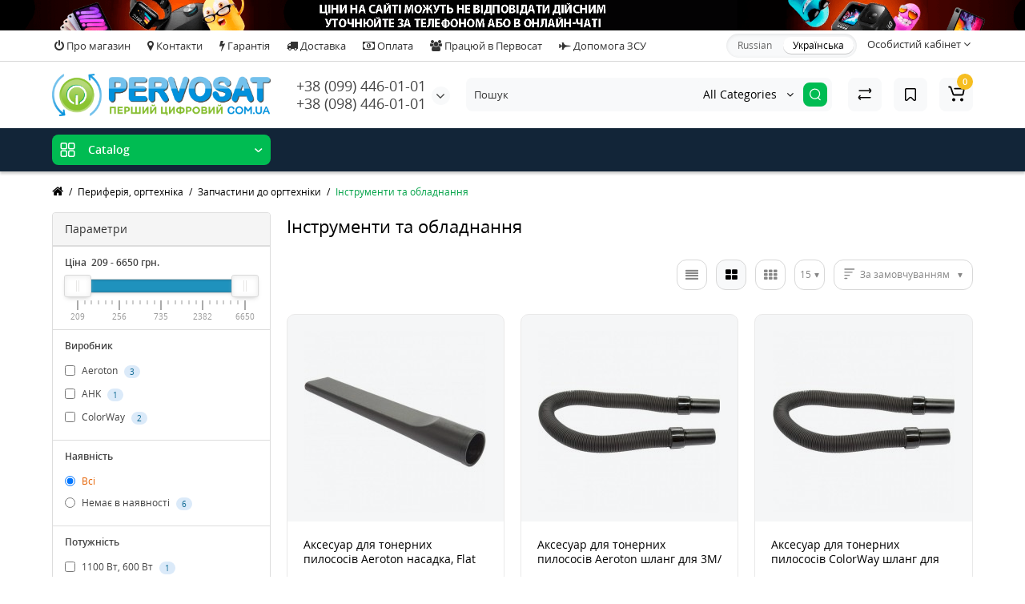

--- FILE ---
content_type: text/html; charset=utf-8
request_url: https://pervosat.com.ua/orgtehnika-periferija/periferiya-orgtehnika-zapchasti-k-orgtehnike/periferiya-orgtehnika-zapchasti-k-orgtehnike-instrumenty-i-oborudovanie/
body_size: 83077
content:
<!DOCTYPE html>
<html dir="ltr" lang="ua">
<head>
<meta charset="UTF-8" />
<meta name="viewport" content="width=device-width, initial-scale=1, maximum-scale=1, user-scalable=0">
<meta http-equiv="X-UA-Compatible" content="IE=edge">
<title>Придбати Інструменти та обладнання в Україні</title>

      
			
<base href="https://pervosat.com.ua/" />
<meta name="description" content="Придбати Інструменти та обладнання в Україні" />
<meta name="keywords" content= "Інструменти та обладнання" />
<meta property="og:title" content="Придбати Інструменти та обладнання в Україні" />
<meta property="og:type" content="website" />
<meta property="og:url" content="https://pervosat.com.ua/orgtehnika-periferija/periferiya-orgtehnika-zapchasti-k-orgtehnike/periferiya-orgtehnika-zapchasti-k-orgtehnike-instrumenty-i-oborudovanie/" />
<meta property="og:image" content="https://pervosat.com.ua/image/catalog/pervosat_logo_big.png" />
<meta property="og:site_name" content="Интернет-магазин PervoSat (Первосат)" />
<link href="https://pervosat.com.ua/orgtehnika-periferija/periferiya-orgtehnika-zapchasti-k-orgtehnike/periferiya-orgtehnika-zapchasti-k-orgtehnike-instrumenty-i-oborudovanie/" rel="canonical" />
<link href="https://pervosat.com.ua/image/catalog/favicon.png" rel="icon" />
<link rel="preload" href="catalog/view/theme/cyberstore/stylesheet/fonts/opensans.woff2" as="font" type="font/woff2" crossorigin="anonymous">
<link rel="preload" href="catalog/view/theme/cyberstore/stylesheet/fonts/opensanssemibold.woff2" as="font" type="font/woff2" crossorigin="anonymous">
<link rel="preload" href="catalog/view/theme/cyberstore/font-awesome/fonts/fontawesome-webfont.woff2?v=4.7.0" as="font" type="font/woff2" crossorigin="anonymous">
<link rel="preload" href="catalog/view/theme/cyberstore/stylesheet/bootstrap/fonts/glyphicons-halflings-regular.woff2" as="font" type="font/woff2" crossorigin="anonymous">
<link rel="preload" as="style" href="https://pervosat.com.ua/ns-cache/_e4a77d9d13af033d00b41adb78f2df62.css"/><link rel="stylesheet" href="https://pervosat.com.ua/ns-cache/_e4a77d9d13af033d00b41adb78f2df62.css"/>
<style>.content-box-cs {padding-left:0px;padding-right:0px;}</style>
<style>#cart:hover .dropdown-menu{display:block; }</style>
<script>
if (localStorage.getItem('display') === null) {
localStorage.setItem('display', 'grid');
}
</script>
<style>
@media (min-width: 1500px){
	.container{width:1470px;}
	header .col-md-3.logo-top {width:20%;}
	.h-type-1 .phone-box.col-lg-2 {width: 20.66666667%;}
	.h-type-1 .dop-menu-box {width: 80%;}
	/*.h-type-1 .box-cart {width: 17.66666667%;}*/
	.phone-box.col-lg-push-5 {left: 42.66666667%;}
	.col-md-3.menu-box {width:20%;}
	.breadcrumb.col-lg-offset-3, .breadcrumb.col-md-offset-3 {margin-left: 20.4%;}
	.container .sw-80 {width: 80%;}
	.container .sw-20 {width: 20%;}
	#content.col-md-9 {width: 80%;}
	#column-left.col-md-3,#column-right.col-md-3{ width:20%;}
	.box-search.col-lg-pull-2 {right: 24.66666667%;}
	#menu #menu-list .box-col-3 {width: calc(1450px - 100%);}
	}
</style>
<style>
@media (max-width: 768px) {
.product-thumb .actions div.cart .btn span {display:none;}
.product-thumb .actions div.cart .btn i.fa-lock {width:18px;}
}
.product-thumb .product-name {text-align:left;}.product-thumb .product-model {text-align:left;}.product-thumb .image a:after {
	content: '';
	position: absolute;
	top: 0px;
	left: 0px;
	height: 100%;
	width: 100%;
	background-color: rgba(0,26,52,.04);
}
#column-right .container-module .product-thumb .image a:after, #column-left .container-module .product-thumb .image a:after, .position-no-owl .container-module .product-thumb .image a:after {
	background-color: transparent;
}
</style>
<script>
function init(elem, options){
elem.addClass('countdownHolder');
$.each(['Days','Hours','Minutes','Sec'],function(i){
var clas;
if (this=='Days') {clas="Days";}
if (this=='Hours') {clas="Hours";}
if (this=='Minutes') {clas="minutes";}
if (this=='Sec') {clas="sec";}
out_timer = "";
out_timer += '<span class="count'+this+'">';
out_timer += '<span class="num-time">';
out_timer += '<span class="position"><span class="digit static">0</span></span>';
out_timer += '<span class="position"><span class="digit static">0</span></span>';
out_timer += '</span>';
out_timer += '<span class="time_productany">'+clas+'</span>';
out_timer += '</span>';
$(out_timer).appendTo(elem);
});
}
var button_shopping = "Продовжити покупки";
var button_checkout = "Оформлення замовлення";
var link_checkout = "https://pervosat.com.ua/simplecheckout/";
var link_onepcheckout = "https://pervosat.com.ua/index.php?route=checkout/onepcheckout";
var text_showmore = 'Show more';
var color_schem = '1';
var loading_masked_img = '<img src="catalog/view/theme/cyberstore/image/ring-alt-'+ color_schem +'.svg" />';
</script>
<link rel="preload" as="script" href="https://pervosat.com.ua/ns-cache/_4f52fa380baeaa9c90b3d346e7f61f2d.js"/><script src="https://pervosat.com.ua/ns-cache/_4f52fa380baeaa9c90b3d346e7f61f2d.js"></script>
<!-- Global site tag (gtag.js) - Google Analytics -->
<script async src="https://www.googletagmanager.com/gtag/js?id=UA-81814535-1"></script>
<script>
  window.dataLayer = window.dataLayer || [];
  function gtag(){dataLayer.push(arguments);}
  gtag('js', new Date());

  gtag('config', 'UA-81814535-1');
</script>
<style>.htop-b-pc img {margin:0 auto;}</style></head>
<body class="product-category-11900217_11900787_11900792">
<div class="htop-b-pc hidden-xs hidden-sm" >
<a href="javascript:void(0)">
	<img src="image/catalog/banner/top_banner_ls.png" alt="" class="img-responsive" />
</a>
</div>
<p id="back-top"><a rel="nofollow" class="btn btn-scroll-top" href="#top"><i class="fa fa-long-arrow-up" aria-hidden="true"></i></a></p>
<nav id="top" class="hidden-xs hidden-sm">
  <div class="container">
  <div class="row">
  	<div class="pull-left">
		<div class="btn-group box-question">
			<button data-toggle="dropdown" type="button" class="visible-xs visible-sm btn btn-link"><i class="fa fa-ellipsis-v" aria-hidden="true"></i></button>
			<ul class="dropdown-menu dropdown-menu-left header-nav-links cs-dropdown">
									<li><button onclick="location='https://pervosat.com.ua/about_us.html'"  type="button" class="btn btn-link"><i class="fa fa-power-off"></i> Про магазин</button></li>
									<li><button onclick="location='https://pervosat.com.ua/contact-us2.html'"  type="button" class="btn btn-link"><i class="fa fa-map-marker"></i> Контакти</button></li>
									<li><button onclick="location='https://pervosat.com.ua/waranty.html'"  type="button" class="btn btn-link"><i class="fa fa-bolt"></i> Гарантія</button></li>
									<li><button onclick="location='https://pervosat.com.ua/delivery.html'"  type="button" class="btn btn-link"><i class="fa fa-truck"></i> Доставка</button></li>
									<li><button onclick="location='https://pervosat.com.ua/paymant.html'"  type="button" class="btn btn-link"><i class="fa fa-money"></i> Оплата</button></li>
									<li><button onclick="location='https://pervosat.com.ua/%D1%80%D0%B0%D0%B1%D0%BE%D1%82%D0%B0%20%D0%B2%20%D0%BF%D0%B5%D1%80%D0%B2%D0%BE%D1%81%D0%B0%D1%82.html'"  type="button" class="btn btn-link"><i class="fa fa-users"></i> Працюй в Первосат</button></li>
									<li><button onclick="location='https://bank.gov.ua/ua/news/all/natsionalniy-bank-vidkriv-spetsrahunok-dlya-zboru-koshtiv-na-potrebi-armiyi'"  type="button" class="btn btn-link"><i class="fa fa-fighter-jet"></i> Допомога ЗСУ</button></li>
							</ul>
		</div>
	</div>
		<div class="pull-right">
				<div class="pull-right btn-group box-account">
			<button data-toggle="dropdown" type="button" class="dropdown-toggle btn btn-link">
						<span class="hidden-xs hidden-sm">Особистий кабінет</span> <i class="fa fa-angle-down"></i>
						</button>
			<ul class="dropdown-menu dropdown-menu-right cs-dropdown">
								<li><a rel="nofollow" href="https://pervosat.com.ua/simpleregister/">Реєстрація</a></li>
				<li><a rel="nofollow" href="javascript:void(0)" id="login-popup" data-load-url="index.php?route=common/login_modal">Авторизація</a></li>
							</ul>
		</div>
				<div class="pull-right box-currency"></div>
		<div class="pull-right box-language"><div class="variant_lang_2">
<form action="https://pervosat.com.ua/index.php?route=common/language/language" method="post" enctype="multipart/form-data" id="language">
    <span class="mob-title-lang">Мова</span>
    <div class="list_lang">
                    <span class="item_lang"><a href="ru-ru" onclick="$('#language input[name=\'code\']').attr('value', 'ru-ru'); $(this).parent().parent().submit();">Russian</a></span>
                          <span class="item_lang active">Українська</span>
                  </div>
  <input type="hidden" name="code" value="" />
  <input type="hidden" name="redirect" value="https://pervosat.com.ua/orgtehnika-periferija/periferiya-orgtehnika-zapchasti-k-orgtehnike/periferiya-orgtehnika-zapchasti-k-orgtehnike-instrumenty-i-oborudovanie/" />
</form>
</div>
</div>
	</div>
  </div>
  </div>
</nav>
<header class="h-type-1 pad-top">
  <div class="container h-box">
    <div class="row-flex vertical-align">
		<div class="col-xs-6 col-sm-6 col-md-3 logo-top">
			<div class="m-fix-btn">
				<svg width="17" height="17" viewBox="0 0 17 17" fill="none" xmlns="http://www.w3.org/2000/svg">
				<path fill-rule="evenodd" clip-rule="evenodd" d="M8 2C8 0.89543 7.10457 0 6 0H2C0.89543 0 0 0.89543 0 2V6C0 7.10457 0.89543 8 2 8H6C7.10457 8 8 7.10457 8 6V2ZM2 1.5H6L6.08988 1.50806C6.32312 1.55039 6.5 1.75454 6.5 2V6L6.49194 6.08988C6.44961 6.32312 6.24546 6.5 6 6.5H2L1.91012 6.49194C1.67688 6.44961 1.5 6.24546 1.5 6V2L1.50806 1.91012C1.55039 1.67688 1.75454 1.5 2 1.5Z" fill="black"/>
				<path fill-rule="evenodd" clip-rule="evenodd" d="M17 2C17 0.89543 16.1046 0 15 0H11C9.89543 0 9 0.89543 9 2V6C9 7.10457 9.89543 8 11 8H15C16.1046 8 17 7.10457 17 6V2ZM11 1.5H15L15.0899 1.50806C15.3231 1.55039 15.5 1.75454 15.5 2V6L15.4919 6.08988C15.4496 6.32312 15.2455 6.5 15 6.5H11L10.9101 6.49194C10.6769 6.44961 10.5 6.24546 10.5 6V2L10.5081 1.91012C10.5504 1.67688 10.7545 1.5 11 1.5Z" fill="black"/>
				<path fill-rule="evenodd" clip-rule="evenodd" d="M17 11C17 9.89543 16.1046 9 15 9H11C9.89543 9 9 9.89543 9 11V15C9 16.1046 9.89543 17 11 17H15C16.1046 17 17 16.1046 17 15V11ZM11 10.5H15L15.0899 10.5081C15.3231 10.5504 15.5 10.7545 15.5 11V15L15.4919 15.0899C15.4496 15.3231 15.2455 15.5 15 15.5H11L10.9101 15.4919C10.6769 15.4496 10.5 15.2455 10.5 15V11L10.5081 10.9101C10.5504 10.6769 10.7545 10.5 11 10.5Z" fill="black"/>
				<path fill-rule="evenodd" clip-rule="evenodd" d="M8 11C8 9.89543 7.10457 9 6 9H2C0.89543 9 0 9.89543 0 11V15C0 16.1046 0.89543 17 2 17H6C7.10457 17 8 16.1046 8 15V11ZM2 10.5H6L6.08988 10.5081C6.32312 10.5504 6.5 10.7545 6.5 11V15L6.49194 15.0899C6.44961 15.3231 6.24546 15.5 6 15.5H2L1.91012 15.4919C1.67688 15.4496 1.5 15.2455 1.5 15V11L1.50806 10.9101C1.55039 10.6769 1.75454 10.5 2 10.5Z" fill="black"/>
				</svg>
			</div>
			<div id="logo">
											  <a href="https://pervosat.com.ua/"><img src="https://pervosat.com.ua/image/catalog/pervosat_logo_big.png" title="Интернет-магазин PervoSat (Первосат)" alt="Интернет-магазин PervoSat (Первосат)" class="img-responsive" /></a>
							  			</div>
		</div>
					    					    	    	     	     		     		     		     		<div class="phone-box col-md-3 col-xs-6 col-sm-8 col-md-6 push-right f-order-2 col-sm-6 text-xs-right text-sm-right">
			<div id="phone" class="has_drop_list">
								<div class="contact-header">
					<span class="hidden-xs header-tel-bicon">
											</span>
					<div class="dropdown-toggle">
													<div class="additional-tel dth">
																							+38 (099) 446-01-01														</div>
													<div class="additional-tel dth">
																							+38 (098) 446-01-01														</div>
																			<span class="drop-icon-info"><i class="car-down fa fa-angle-down"></i></span>
											</div>
										<ul class="dropdown-menu cs-dropdown drop-contacts">
																											<li>
																	<a Сервісний відділ>
																				+38 (063) 446-01-01									</a>
																	</li>
															<li>
																	<a єл.пошта>
																				pervosat@ukr.net									</a>
																	</li>
															<li>
																	<a target>
																				г.Первомайск ул. Коротченка 2в 									</a>
																	</li>
															<li>
																		<div>
																					режим работы : с 9 до 19-00										</div>
																	</li>
																		</ul>
									</div>
							</div>
		</div>
						<div class="box-search swdm-0 hidden-sm hidden-xs col-xs-12 col-sm-12 col-md-4 col-lg-5 flex-1 f-order-3 search-top"><div id="searchtop">
<div id="search" class="input-group ">
<input type="text" name="search" value="" placeholder="Пошук" class="form-control input-lg search-autocomplete" />
    <div class="input-group-btn categories">
    <button id="change_category" type="button" class="btn btn-search-select dropdown-toggle" data-toggle="dropdown">
                <span class="category-name">All Categories&nbsp;</span>&nbsp;<span class="fa fa-angle-down fa-fw car-down"></span>
    </button>
    <ul class="dropdown-menu cs-dropdown">
            <li><a href="#" onclick="return false;" data-idsearch="0">All Categories</a></li>
                        <li><a href="#" onclick="return false;" data-idsearch="11900841">Гаджети (Hi-Tech)</a></li>

                        <li><a href="#" onclick="return false;" data-idsearch="11900213">Ноутбуки, планшети</a></li>

                        <li><a href="#" onclick="return false;" data-idsearch="11900216">Смартфоны и связь</a></li>

                        <li><a href="#" onclick="return false;" data-idsearch="11900214">Комп'ютери та аксесуари</a></li>

                        <li><a href="#" onclick="return false;" data-idsearch="11900215">Комплектуючі для ПК</a></li>

                        <li><a href="#" onclick="return false;" data-idsearch="11900212">Телевізор, аудіо, відео, фото</a></li>

                        <li><a href="#" onclick="return false;" data-idsearch="11900217">Периферія, оргтехніка</a></li>

                        <li><a href="#" onclick="return false;" data-idsearch="11900218">Сетевое оборудование</a></li>

                        <li><a href="#" onclick="return false;" data-idsearch="11900219">Мелкая бытовая техника</a></li>

                        <li><a href="#" onclick="return false;" data-idsearch="11900220">Крупная бытовая техника</a></li>

                        <li><a href="#" onclick="return false;" data-idsearch="11900843">Автотовари</a></li>

                        <li><a href="#" onclick="return false;" data-idsearch="11900221">Системы безопасности</a></li>

                        <li><a href="#" onclick="return false;" data-idsearch="11900222">Електротехніка, інструменти</a></li>

                        <li><a href="#" onclick="return false;" data-idsearch="11900842">Канцтовари</a></li>

                        <li><a href="#" onclick="return false;" data-idsearch="11900692">Климат</a></li>

                        <li><a href="#" onclick="return false;" data-idsearch="11900844">Товары для дітей</a></li>

                        <li><a href="#" onclick="return false;" data-idsearch="11900846">Посуд</a></li>

                        <li><a href="#" onclick="return false;" data-idsearch="11900847">Сантехніка та меблі</a></li>

                        <li><a href="#" onclick="return false;" data-idsearch="11900845">Торгове обладнання</a></li>

                        <li><a href="#" onclick="return false;" data-idsearch="11901402">Альтернативна енергетика</a></li>

                    </ul>
        <input id="selected_category" type="hidden" name="category_id" value="0" />

  </div>
    <span class="input-group-btn button_search ">
    <button type="button" class="btn btn-search">
      <svg class="icon-search" width="14" height="16" viewBox="0 0 14 16" fill="none" xmlns="http://www.w3.org/2000/svg">
      <path fill-rule="evenodd" clip-rule="evenodd" d="M13.1765 7.17637C13.1765 3.53779 10.2268 0.588135 6.58824 0.588135C2.94965 0.588135 0 3.53779 0 7.17637C0 10.815 2.94965 13.7646 6.58824 13.7646C10.2268 13.7646 13.1765 10.815 13.1765 7.17637ZM1.23529 7.17637C1.23529 4.22002 3.63189 1.82343 6.58823 1.82343C9.54458 1.82343 11.9412 4.22002 11.9412 7.17637C11.9412 10.1327 9.54458 12.5293 6.58823 12.5293C3.63189 12.5293 1.23529 10.1327 1.23529 7.17637Z" fill="white"/>
      <path d="M10.1563 11.5166C10.3774 11.2992 10.7207 11.2821 10.961 11.4636L11.0298 11.524L13.6167 14.1552C13.8558 14.3984 13.8525 14.7895 13.6093 15.0286C13.3882 15.246 13.0449 15.2631 12.8046 15.0816L12.7358 15.0212L10.1489 12.39C9.90974 12.1468 9.91306 11.7557 10.1563 11.5166Z" fill="white"/>
      </svg>
    </button>
  </span>
</div>
</div>
<script>
  var category_id_page = $('#content select[name=\'category_id\']').find("option:selected").attr("value");
  var category_id_html = $('#content select[name=\'category_id\']').find("option:selected").html();
  $("#selected_category").val(category_id_page);
  $("#category_now").val(category_id_page);
  $(".category-name").html(category_id_html);
  $('.select-category').find('.filter-option').html(category_id_html)

$('#search a').click(function(){
    $("#selected_category").val($(this).attr('data-idsearch'));
    $('.category-name').html($(this).html());
});
</script>
 </div>
						<div class="box-cart hidden-xs hidden-sm col-xs-6 col-sm-4 col-md-2 col-lg-2">
							<div class="compare-h">
					<a rel="nofollow" class="btn btn-compare-h" href="https://pervosat.com.ua/compare-products/"  id="compare-total">
					<svg width="18" height="18" viewBox="0 0 18 18" fill="none" xmlns="http://www.w3.org/2000/svg">
					<path d="M2.86426 13.4248C2.45004 13.4248 2.11426 13.1361 2.11426 12.7219C2.11426 12.3422 2.39641 11.9813 2.76249 11.9317L2.86426 11.9248L15.8643 11.9248C16.2785 11.9248 16.6143 12.2606 16.6143 12.6748C16.6143 13.0545 16.3321 13.3683 15.966 13.418L15.8643 13.4248L2.86426 13.4248Z" fill="#000"/>
					<path d="M3.85726 15.5246C3.59386 15.7937 3.17748 15.8224 2.88155 15.6077L2.79666 15.536L1.23568 14.008C0.628742 13.4139 0.540627 12.4772 1.00541 11.784L1.09905 11.6571L2.46144 9.97227C2.72189 9.65018 3.19413 9.60022 3.51621 9.86067C3.80902 10.0974 3.87693 10.5093 3.69118 10.8242L3.62781 10.9154L2.26542 12.6002C2.19787 12.6838 2.19248 12.7987 2.24587 12.8869L2.28493 12.9361L3.84592 14.464C4.14193 14.7538 4.147 15.2286 3.85726 15.5246Z" fill="#000"/>
					<path d="M15.0547 3.44019C15.4689 3.44019 15.8047 3.77597 15.8047 4.19019C15.8047 4.56988 15.5225 4.88368 15.1565 4.93334L15.0547 4.94019L2.05469 4.94019C1.64047 4.94019 1.30469 4.6044 1.30469 4.19019C1.30469 3.81049 1.58684 3.49669 1.95292 3.44703L2.05469 3.44019L15.0547 3.44019Z" fill="#000"/>
					<path d="M14.0617 1.36307C14.3251 1.09397 14.7415 1.06531 15.0374 1.28001L15.1223 1.35172L16.6833 2.87966C17.2902 3.47375 17.3783 4.41052 16.9135 5.10367L16.8199 5.23064L15.4575 6.91543C15.1971 7.23751 14.7248 7.28747 14.4027 7.02702C14.1099 6.79025 14.042 6.37844 14.2278 6.06354L14.2911 5.97225L15.6535 4.28746C15.7211 4.20393 15.7265 4.08901 15.6731 4.00083L15.634 3.95161L14.073 2.42367C13.777 2.13392 13.7719 1.65908 14.0617 1.36307Z" fill="#000"/>
					</svg>
					</a>
				</div>
									<div class="wishlist-h">
				<a rel="nofollow" class="btn btn-wishlist-h" href="https://pervosat.com.ua/wishlist/" id="wishlist-total">
				<svg width="14" height="18" viewBox="0 0 14 18" fill="none" xmlns="http://www.w3.org/2000/svg"><path fill-rule="evenodd" clip-rule="evenodd" d="M14 2.95459C14 1.85002 13.1046 0.95459 12 0.95459H2C0.89543 0.95459 0 1.85002 0 2.95459V15.137C0 15.6755 0.217112 16.1912 0.602229 16.5675C1.39225 17.3395 2.6585 17.3248 3.43047 16.5348L6.28477 13.6137L6.39628 13.5153C6.79207 13.2148 7.35894 13.2491 7.71523 13.6137L10.5695 16.5348C10.9458 16.9199 11.4616 17.137 12 17.137C13.1046 17.137 14 16.2416 14 15.137V2.95459ZM2 2.45459H12L12.0899 2.46265C12.3231 2.50498 12.5 2.70913 12.5 2.95459V15.137L12.4919 15.2269C12.4496 15.4601 12.2455 15.637 12 15.637C11.8654 15.637 11.7365 15.5827 11.6424 15.4865L8.78808 12.5654L8.65882 12.4421C7.68661 11.5781 6.19738 11.6015 5.25279 12.5245L2.35762 15.4865L2.28904 15.5451C2.09575 15.6824 1.82612 15.6662 1.65056 15.4946C1.55428 15.4006 1.5 15.2716 1.5 15.137V2.95459L1.50806 2.86471C1.55039 2.63146 1.75454 2.45459 2 2.45459Z" fill="#000"/></svg>
				</a>
			</div>
						<div class="shopping-cart type_cart">
<div id="cart" class="btn-group btn-block">
  <button type="button" data-toggle="dropdown" class="btn btn-block dropdown-toggle">
		<svg class="shop-bag" width="21" height="19" viewBox="0 0 21 19" fill="none" xmlns="http://www.w3.org/2000/svg">
	<path fill-rule="evenodd" clip-rule="evenodd" d="M0.0996094 1.0001C0.0996094 0.503041 0.502553 0.100098 0.999609 0.100098H2.3909C3.19834 0.100098 3.91761 0.610433 4.18428 1.3726M4.18428 1.3726L7.21456 10.0331C7.21456 10.0331 7.21455 10.0331 7.21456 10.0331C7.2286 10.0732 7.26646 10.1001 7.30896 10.1001H17.5827C17.6303 10.1001 17.6712 10.0667 17.6807 10.0201L18.8727 4.18431C18.8727 4.1843 18.8727 4.18432 18.8727 4.18431C18.8853 4.12232 18.838 4.06427 18.7747 4.06427H8.17454C7.67748 4.06427 7.27454 3.66132 7.27454 3.16427C7.27454 2.66721 7.67748 2.26427 8.17454 2.26427H18.7747C19.9768 2.26427 20.8768 3.36663 20.6363 4.54447L19.4443 10.3803C19.2636 11.2649 18.4855 11.9001 17.5827 11.9001H7.30896C6.50153 11.9001 5.78227 11.3898 5.51558 10.6277L2.48528 1.96707C2.47125 1.92697 2.43339 1.9001 2.3909 1.9001H0.999609C0.502553 1.9001 0.0996094 1.49715 0.0996094 1.0001" fill="white"/>
	<path d="M7 19C8.10457 19 9 18.1046 9 17C9 15.8954 8.10457 15 7 15C5.89543 15 5 15.8954 5 17C5 18.1046 5.89543 19 7 19Z" fill="white"/>
	<path d="M17 19C18.1046 19 19 18.1046 19 17C19 15.8954 18.1046 15 17 15C15.8954 15 15 15.8954 15 17C15 18.1046 15.8954 19 17 19Z" fill="white"/>
	</svg>
		<span class="cart-total"><span class="products"><b>0</b> <span class="text_product">Products,</span></span><span class="prices">on <b>0<span class="cs-currency"> грн.</span></b></span></span>
  </button>
  <ul class="dropdown-menu pull-right"  >
		<li>
	  <p class="text-center">Ваш кошик порожній!</p>
	</li>
	  </ul>
</div>
</div>
		</div>
			</div>
  </div>
</header>
	<div class="menu-header-box full-mw h-type-1 hide-box-menu">
		<div class="container hide-box-menu">
			<div class="row h-type-2-sb">
						<div class="col-sm-12 col-md-3 menu-box hidden-xs hidden-sm">
						<nav id="menu" class="btn-group btn-block">
				<button type="button" class="btn btn-menu btn-block dropdown-toggle hidden-md hidden-lg"  data-toggle="offcanvas" data-target="#menu-mobile-ns.navmenu.offcanvas" data-canvas="body">
					<svg width="19" height="18" viewBox="0 0 19 18" fill="none" xmlns="http://www.w3.org/2000/svg">
					<path fill-rule="evenodd" clip-rule="evenodd" d="M8.97059 2.11765C8.97059 0.948103 8.02249 0 6.85294 0H2.61765C1.4481 0 0.5 0.948103 0.5 2.11765V6.35294C0.5 7.52249 1.4481 8.47059 2.61765 8.47059H6.85294C8.02249 8.47059 8.97059 7.52249 8.97059 6.35294V2.11765ZM2.61765 1.58824H6.85294L6.9481 1.59676C7.19507 1.64159 7.38235 1.85775 7.38235 2.11765V6.35294L7.37382 6.4481C7.329 6.69507 7.11284 6.88235 6.85294 6.88235H2.61765L2.52248 6.87382C2.27551 6.829 2.08824 6.61284 2.08824 6.35294V2.11765L2.09676 2.02248C2.14159 1.77551 2.35775 1.58824 2.61765 1.58824Z" fill="white"/>
					<path fill-rule="evenodd" clip-rule="evenodd" d="M18.4999 2.11765C18.4999 0.948103 17.5518 0 16.3822 0H12.1469C10.9774 0 10.0293 0.948103 10.0293 2.11765V6.35294C10.0293 7.52249 10.9774 8.47059 12.1469 8.47059H16.3822C17.5518 8.47059 18.4999 7.52249 18.4999 6.35294V2.11765ZM12.1471 1.58824H16.3824L16.4775 1.59676C16.7245 1.64159 16.9118 1.85775 16.9118 2.11765V6.35294L16.9032 6.4481C16.8584 6.69507 16.6423 6.88235 16.3824 6.88235H12.1471L12.0519 6.87382C11.8049 6.829 11.6176 6.61284 11.6176 6.35294V2.11765L11.6262 2.02248C11.671 1.77551 11.8872 1.58824 12.1471 1.58824Z" fill="white"/>
					<path fill-rule="evenodd" clip-rule="evenodd" d="M18.4999 11.6469C18.4999 10.4774 17.5518 9.5293 16.3822 9.5293H12.1469C10.9774 9.5293 10.0293 10.4774 10.0293 11.6469V15.8822C10.0293 17.0518 10.9774 17.9999 12.1469 17.9999H16.3822C17.5518 17.9999 18.4999 17.0518 18.4999 15.8822V11.6469ZM12.1471 11.1176H16.3824L16.4775 11.1262C16.7245 11.171 16.9118 11.3872 16.9118 11.6471V15.8824L16.9032 15.9775C16.8584 16.2245 16.6423 16.4118 16.3824 16.4118H12.1471L12.0519 16.4032C11.8049 16.3584 11.6176 16.1423 11.6176 15.8824V11.6471L11.6262 11.5519C11.671 11.3049 11.8872 11.1176 12.1471 11.1176Z" fill="white"/>
					<path fill-rule="evenodd" clip-rule="evenodd" d="M8.97059 11.6469C8.97059 10.4774 8.02249 9.5293 6.85294 9.5293H2.61765C1.4481 9.5293 0.5 10.4774 0.5 11.6469V15.8822C0.5 17.0518 1.4481 17.9999 2.61765 17.9999H6.85294C8.02249 17.9999 8.97059 17.0518 8.97059 15.8822V11.6469ZM2.61765 11.1176H6.85294L6.9481 11.1262C7.19507 11.171 7.38235 11.3872 7.38235 11.6471V15.8824L7.37382 15.9775C7.329 16.2245 7.11284 16.4118 6.85294 16.4118H2.61765L2.52248 16.4032C2.27551 16.3584 2.08824 16.1423 2.08824 15.8824V11.6471L2.09676 11.5519C2.14159 11.3049 2.35775 11.1176 2.61765 11.1176Z" fill="white"/>
					</svg>
					<span class="text-category hidden-xs hidden-sm">Catalog</span>
				</button>
				<button type="button" class="btn btn-menu btn-block dropdown-toggle hidden-xs hidden-sm" data-toggle="dropdown">
					<svg class="menu-icon" width="19" height="18" viewBox="0 0 19 18" fill="none" xmlns="http://www.w3.org/2000/svg">
					<path fill-rule="evenodd" clip-rule="evenodd" d="M8.97059 2.11765C8.97059 0.948103 8.02249 0 6.85294 0H2.61765C1.4481 0 0.5 0.948103 0.5 2.11765V6.35294C0.5 7.52249 1.4481 8.47059 2.61765 8.47059H6.85294C8.02249 8.47059 8.97059 7.52249 8.97059 6.35294V2.11765ZM2.61765 1.58824H6.85294L6.9481 1.59676C7.19507 1.64159 7.38235 1.85775 7.38235 2.11765V6.35294L7.37382 6.4481C7.329 6.69507 7.11284 6.88235 6.85294 6.88235H2.61765L2.52248 6.87382C2.27551 6.829 2.08824 6.61284 2.08824 6.35294V2.11765L2.09676 2.02248C2.14159 1.77551 2.35775 1.58824 2.61765 1.58824Z" fill="white"/>
					<path fill-rule="evenodd" clip-rule="evenodd" d="M18.4999 2.11765C18.4999 0.948103 17.5518 0 16.3822 0H12.1469C10.9774 0 10.0293 0.948103 10.0293 2.11765V6.35294C10.0293 7.52249 10.9774 8.47059 12.1469 8.47059H16.3822C17.5518 8.47059 18.4999 7.52249 18.4999 6.35294V2.11765ZM12.1471 1.58824H16.3824L16.4775 1.59676C16.7245 1.64159 16.9118 1.85775 16.9118 2.11765V6.35294L16.9032 6.4481C16.8584 6.69507 16.6423 6.88235 16.3824 6.88235H12.1471L12.0519 6.87382C11.8049 6.829 11.6176 6.61284 11.6176 6.35294V2.11765L11.6262 2.02248C11.671 1.77551 11.8872 1.58824 12.1471 1.58824Z" fill="white"/>
					<path fill-rule="evenodd" clip-rule="evenodd" d="M18.4999 11.6469C18.4999 10.4774 17.5518 9.5293 16.3822 9.5293H12.1469C10.9774 9.5293 10.0293 10.4774 10.0293 11.6469V15.8822C10.0293 17.0518 10.9774 17.9999 12.1469 17.9999H16.3822C17.5518 17.9999 18.4999 17.0518 18.4999 15.8822V11.6469ZM12.1471 11.1176H16.3824L16.4775 11.1262C16.7245 11.171 16.9118 11.3872 16.9118 11.6471V15.8824L16.9032 15.9775C16.8584 16.2245 16.6423 16.4118 16.3824 16.4118H12.1471L12.0519 16.4032C11.8049 16.3584 11.6176 16.1423 11.6176 15.8824V11.6471L11.6262 11.5519C11.671 11.3049 11.8872 11.1176 12.1471 11.1176Z" fill="white"/>
					<path fill-rule="evenodd" clip-rule="evenodd" d="M8.97059 11.6469C8.97059 10.4774 8.02249 9.5293 6.85294 9.5293H2.61765C1.4481 9.5293 0.5 10.4774 0.5 11.6469V15.8822C0.5 17.0518 1.4481 17.9999 2.61765 17.9999H6.85294C8.02249 17.9999 8.97059 17.0518 8.97059 15.8822V11.6469ZM2.61765 11.1176H6.85294L6.9481 11.1262C7.19507 11.171 7.38235 11.3872 7.38235 11.6471V15.8824L7.37382 15.9775C7.329 16.2245 7.11284 16.4118 6.85294 16.4118H2.61765L2.52248 16.4032C2.27551 16.3584 2.08824 16.1423 2.08824 15.8824V11.6471L2.09676 11.5519C2.14159 11.3049 2.35775 11.1176 2.61765 11.1176Z" fill="white"/>
					</svg>
					<span class="text-category">Catalog</span>
					<svg class="menu-icon-arrow" width="10" height="5" viewBox="0 0 10 5" fill="none" xmlns="http://www.w3.org/2000/svg"><path d="M8.48438 0.999949L5.3232 3.82779C4.93562 4.1745 4.34699 4.16629 3.96923 3.8089L1.0002 0.999949" stroke="white" stroke-width="1.5" stroke-linecap="round"/></svg>
				</button>
				<ul id="menu-list" class="dropdown-menu">
																		<li class="dropdown ">
							<span class="toggle-child">
								<i class="fa fa-plus plus"></i>
								<i class="fa fa-minus minus"></i>
							</span>
								<a href="gadzheti--hi-tech-" class="parent-link dropdown-img">
																											<div class="item-name">Гаджети (Hi-Tech)</div>
									<div class="item-dop-info"></div>
																		<i class="fa fa-angle-right arrow"></i>
								</a>

																								  <div class="ns-dd dropdown-menu-simple nsmenu-type-category-simple">
										<ul class="list-unstyled nsmenu-haschild">
																						<li >
												<a href="https://pervosat.com.ua/gadzheti--hi-tech-/gadzhety-hi-tech-umnye-chasy/">Розумні годинники</a>
																							</li>
																						<li >
												<a href="https://pervosat.com.ua/gadzheti--hi-tech-/gadzhety-hi-tech-fitnes-braslety/">Фітнес-браслети</a>
																							</li>
																						<li >
												<a href="https://pervosat.com.ua/gadzheti--hi-tech-/gadzhety-hi-tech-virtualnaya-realnost---3d-otkrytki/">Віртуальна реальність - 3D листівки</a>
																							</li>
																						<li >
												<a href="https://pervosat.com.ua/gadzheti--hi-tech-/gadzhety-hi-tech-virtualnaya-realnost---igry/">Віртуальна реальність - ігри</a>
																							</li>
																						<li >
												<a href="https://pervosat.com.ua/gadzheti--hi-tech-/gadzhety-hi-tech-virtualnaya-realnost---ochki/">Віртуальна реальність - окуляри</a>
																							</li>
																						<li >
												<a href="https://pervosat.com.ua/gadzheti--hi-tech-/gadzhety-hi-tech-girobordy/">Гіроборди</a>
																							</li>
																						<li >
												<a href="https://pervosat.com.ua/gadzheti--hi-tech-/gadzhety-hi-tech-giroskutery/">Гіроскутери</a>
																							</li>
																						<li >
												<a href="https://pervosat.com.ua/gadzheti--hi-tech-/gadzhety-hi-tech-elektrosamokaty/">Електросамокати</a>
																							</li>
																						<li >
												<a href="https://pervosat.com.ua/gadzheti--hi-tech-/gadzhety-hi-tech-monokolesa/">Моноколеса</a>
																							</li>
																						<li >
												<a href="https://pervosat.com.ua/gadzheti--hi-tech-/gadzhety-hi-tech-kvadrokoptery/">Квадрокоптери</a>
																							</li>
																						<li  class="nsmenu-issubchild">
												<a href="https://pervosat.com.ua/gadzheti--hi-tech-/gadzhety-hi-tech-aksessuary-k-dronam/"><i class="fa fa-angle-down arrow"></i>Аксесуари для дронів</a>
																								<ul class="list-unstyled nsmenu-ischild nsmenu-ischild-simple">
																																										<li class="">
																<a href="https://pervosat.com.ua/gadzheti--hi-tech-/gadzhety-hi-tech-aksessuary-k-dronam/gadzhety-hi-tech-aksessuary-k-dronam-akkumulyator-dlya-drona/">																Акумулятор для дрона																</a>
																															</li>
																																																								<li class="">
																<a href="https://pervosat.com.ua/gadzheti--hi-tech-/gadzhety-hi-tech-aksessuary-k-dronam/gadzhety-hi-tech-aksessuary-k-dronam-zaryadnoe-ustrojstvo-dlya-drona/">																Зарядний пристрій для дрона																</a>
																															</li>
																																																								<li class="">
																<a href="https://pervosat.com.ua/gadzheti--hi-tech-/gadzhety-hi-tech-aksessuary-k-dronam/gadzhety-hi-tech-aksessuary-k-dronam-smart-chehol-ot-solntsa/">																Смарт-чохол від сонця																</a>
																															</li>
																																																								<li class="">
																<a href="https://pervosat.com.ua/gadzheti--hi-tech-/gadzhety-hi-tech-aksessuary-k-dronam/gadzhety-hi-tech-aksessuary-k-dronam-propeller-dlya-drona/">																Пропелер для дрона																</a>
																															</li>
																																																								<li class="">
																<a href="https://pervosat.com.ua/gadzheti--hi-tech-/gadzhety-hi-tech-aksessuary-k-dronam/gadzhety-hi-tech-aksessuary-k-dronam-kejs-dlya-stedikam/">																Кейс для стедікам																</a>
																															</li>
																																																								<li class="">
																<a href="https://pervosat.com.ua/gadzheti--hi-tech-/gadzhety-hi-tech-aksessuary-k-dronam/gadzhety-hi-tech-aksessuary-k-dronam-korpus-dlya-kvadrokoptera/">																Корпус для квадрокоптера																</a>
																															</li>
																																																								<li class="">
																<a href="https://pervosat.com.ua/gadzheti--hi-tech-/gadzhety-hi-tech-aksessuary-k-dronam/gadzhety-hi-tech-aksessuary-k-dronam-ryukzak-dlya-drona/">																Рюкзак для дрона																</a>
																															</li>
																																																								<li class="">
																<a href="https://pervosat.com.ua/gadzheti--hi-tech-/gadzhety-hi-tech-aksessuary-k-dronam/gadzhety-hi-tech-aksessuary-k-dronam-modul-dlya-drona/">																Модуль для дрона																</a>
																															</li>
																																																								<li class="">
																<a href="https://pervosat.com.ua/gadzheti--hi-tech-/gadzhety-hi-tech-aksessuary-k-dronam/gadzhety-hi-tech-aksessuary-k-dronam-remen-dlya-drona/">																Ремінь для дрона																</a>
																															</li>
																																																								<li class="">
																<a href="https://pervosat.com.ua/gadzheti--hi-tech-/gadzhety-hi-tech-aksessuary-k-dronam/gadzhety-hi-tech-aksessuary-k-dronam-podves-dlya-drona/">																Підвіс для дрона																</a>
																															</li>
																																																								<li class="">
																<a href="https://pervosat.com.ua/gadzheti--hi-tech-/gadzhety-hi-tech-aksessuary-k-dronam/gadzhety-hi-tech-aksessuary-k-dronam-svetofiltr-dlya-drona/">																Світлофільтр для дрона																</a>
																															</li>
																																																								<li class="">
																<a href="https://pervosat.com.ua/gadzheti--hi-tech-/gadzhety-hi-tech-aksessuary-k-dronam/gadzhety-hi-tech-aksessuary-k-dronam-dvigateli-dlya-dronov/">																Двигуни для дронів																</a>
																															</li>
																																																								<li class="">
																<a href="https://pervosat.com.ua/gadzheti--hi-tech-/gadzhety-hi-tech-aksessuary-k-dronam/gadzhety-hi-tech-aksessuary-k-dronam-zapchasti-dlya-dronov/">																Запчастини для дронів																</a>
																															</li>
																																																								<li class="">
																<a href="https://pervosat.com.ua/gadzheti--hi-tech-/gadzhety-hi-tech-aksessuary-k-dronam/gadzhety-hi-tech-aksessuary-k-dronam-zapchasi-dlya-dronov/">																Запчастини для дронів																</a>
																															</li>
																																																								<li class="">
																<a href="https://pervosat.com.ua/gadzheti--hi-tech-/gadzhety-hi-tech-aksessuary-k-dronam/gadzhety-hi-tech-aksessuary-k-dronam-pulty-upravleniya-dlya-dronov/">																Пульти управління для дронів																</a>
																															</li>
																																																								<li class="">
																<a href="https://pervosat.com.ua/gadzheti--hi-tech-/gadzhety-hi-tech-aksessuary-k-dronam/gadzhety-hi-tech-aksessuary-k-dronam-antenny-dlya-dronov/">																Антени для дронів																</a>
																															</li>
																																																								<li class="">
																<a href="https://pervosat.com.ua/gadzheti--hi-tech-/gadzhety-hi-tech-aksessuary-k-dronam/gadzhety-hi-tech-aksessuary-k-dronam-ochki-dlya-dronov/">																Окуляри для дронів																</a>
																															</li>
																																							</ul>
																							</li>
																						<li  class="nsmenu-issubchild">
												<a href="https://pervosat.com.ua/gadzheti--hi-tech-/gadzhety-hi-tech-vejping-elektronnye-sigarety/"><i class="fa fa-angle-down arrow"></i>Вейпінг (електронні цигарки)</a>
																								<ul class="list-unstyled nsmenu-ischild nsmenu-ischild-simple">
																																										<li class="">
																<a href="https://pervosat.com.ua/gadzheti--hi-tech-/gadzhety-hi-tech-vejping-elektronnye-sigarety/gadzhety-hi-tech-vejping-elektronnye-sigarety-elektronnye-sigarety/">																Электронные сигареты																</a>
																															</li>
																																																								<li class="">
																<a href="https://pervosat.com.ua/gadzheti--hi-tech-/gadzhety-hi-tech-vejping-elektronnye-sigarety/gadzhety-hi-tech-vejping-elektronnye-sigarety-startovyj-nabor/">																Стартовий набір																</a>
																															</li>
																																																								<li class="">
																<a href="https://pervosat.com.ua/gadzheti--hi-tech-/gadzhety-hi-tech-vejping-elektronnye-sigarety/gadzhety-hi-tech-vejping-elektronnye-sigarety-mod/">																Мод																</a>
																															</li>
																																							</ul>
																							</li>
																						<li >
												<a href="https://pervosat.com.ua/gadzheti--hi-tech-/gadzhety-hi-tech-vejping---aksessuary/">Вейпінг - аксесуари</a>
																							</li>
																						<li >
												<a href="https://pervosat.com.ua/gadzheti--hi-tech-/gadzhety-hi-tech-roboty-i-aksessuary/">Роботи та аксесуари</a>
																							</li>
																						<li >
												<a href="https://pervosat.com.ua/gadzheti--hi-tech-/gadzhety-hi-tech-ruchnye-stabilizatory-dlya-videosemki/">Ручні стабілізатори для відеозйомки</a>
																							</li>
																						<li >
												<a href="https://pervosat.com.ua/gadzheti--hi-tech-/gadzhety-hi-tech-geksakoptery/">Гексакоптери</a>
																							</li>
																						<li >
												<a href="https://pervosat.com.ua/gadzheti--hi-tech-/gadzhety-hi-tech-elektrobajki/">Електробайки</a>
																							</li>
																						<li >
												<a href="https://pervosat.com.ua/gadzheti--hi-tech-/gadzhety-hi-tech-analizator-pochvy/">Аналізатор грунту</a>
																							</li>
																						<li  class="nsmenu-issubchild">
												<a href="https://pervosat.com.ua/gadzheti--hi-tech-/gadzhety-hi-tech-umnyj-dom/"><i class="fa fa-angle-down arrow"></i>Розумний дім</a>
																								<ul class="list-unstyled nsmenu-ischild nsmenu-ischild-simple">
																																										<li class="">
																<a href="https://pervosat.com.ua/gadzheti--hi-tech-/gadzhety-hi-tech-umnyj-dom/gadzhety-hi-tech-umnyj-dom-vyklyuchatel-besprovodnoj/">																Вимикач бездротовий																</a>
																															</li>
																																																								<li class="">
																<a href="https://pervosat.com.ua/gadzheti--hi-tech-/gadzhety-hi-tech-umnyj-dom/gadzhety-hi-tech-umnyj-dom-umnye-vyklyuchateli/">																Розумні вимикачі																</a>
																															</li>
																																																								<li class="">
																<a href="https://pervosat.com.ua/gadzheti--hi-tech-/gadzhety-hi-tech-umnyj-dom/gadzhety-hi-tech-umnyj-dom-pult-upravleniya-besprovodnymi-vyklyuchatelyami/">																Пульт управління бездротовими вимикачами																</a>
																															</li>
																																																								<li class="">
																<a href="https://pervosat.com.ua/gadzheti--hi-tech-/gadzhety-hi-tech-umnyj-dom/gadzhety-hi-tech-umnyj-dom-regulyator-besprovodnoj/">																Регулятор бездротовий																</a>
																															</li>
																																																								<li class="">
																<a href="https://pervosat.com.ua/gadzheti--hi-tech-/gadzhety-hi-tech-umnyj-dom/gadzhety-hi-tech-umnyj-dom-knopka-upravleniya-besprovodnymi-vyklyuchatelyami/">																Кнопка управління бездротовими вимикачами																</a>
																															</li>
																																																								<li class="">
																<a href="https://pervosat.com.ua/gadzheti--hi-tech-/gadzhety-hi-tech-umnyj-dom/gadzhety-hi-tech-umnyj-dom-umnye-knopki/">																Розумні кнопки																</a>
																															</li>
																																																								<li class="">
																<a href="https://pervosat.com.ua/gadzheti--hi-tech-/gadzhety-hi-tech-umnyj-dom/gadzhety-hi-tech-umnyj-dom-dvernoj-zvonok/">																Дверний дзвінок																</a>
																															</li>
																																																								<li class="">
																<a href="https://pervosat.com.ua/gadzheti--hi-tech-/gadzhety-hi-tech-umnyj-dom/gadzhety-hi-tech-umnyj-dom-sistema-upravleniya-besprovodnymi-ustrojstvami/">																Система управління бездротовими пристроями																</a>
																															</li>
																																																								<li class="">
																<a href="https://pervosat.com.ua/gadzheti--hi-tech-/gadzhety-hi-tech-umnyj-dom/gadzhety-hi-tech-umnyj-dom-poiskovaya-sistema/">																Пошукова система																</a>
																															</li>
																																																								<li class="">
																<a href="https://pervosat.com.ua/gadzheti--hi-tech-/gadzhety-hi-tech-umnyj-dom/gadzhety-hi-tech-umnyj-dom-elektromehanicheskij-zamok/">																Електромеханічний замок																</a>
																															</li>
																																																								<li class="">
																<a href="https://pervosat.com.ua/gadzheti--hi-tech-/gadzhety-hi-tech-umnyj-dom/gadzhety-hi-tech-umnyj-dom-knopka-vyhoda/">																Кнопка виходу																</a>
																															</li>
																																																								<li class="">
																<a href="https://pervosat.com.ua/gadzheti--hi-tech-/gadzhety-hi-tech-umnyj-dom/gadzhety-hi-tech-umnyj-dom-umnaya-lampochka/">																Розумна лампочка																</a>
																															</li>
																																																								<li class="">
																<a href="https://pervosat.com.ua/gadzheti--hi-tech-/gadzhety-hi-tech-umnyj-dom/gadzhety-hi-tech-umnyj-dom-dovodchiki-dveri/">																Доводчики двері																</a>
																															</li>
																																																								<li class="">
																<a href="https://pervosat.com.ua/gadzheti--hi-tech-/gadzhety-hi-tech-umnyj-dom/gadzhety-hi-tech-umnyj-dom-elektromagnitnyj-zamok/">																Електромагнітний замок																</a>
																															</li>
																																																								<li class="">
																<a href="https://pervosat.com.ua/gadzheti--hi-tech-/gadzhety-hi-tech-umnyj-dom/gadzhety-hi-tech-umnyj-dom-kronshtejny-dlya-zamkov/">																Кронштейны для замків																</a>
																															</li>
																																																								<li class="">
																<a href="https://pervosat.com.ua/gadzheti--hi-tech-/gadzhety-hi-tech-umnyj-dom/gadzhety-hi-tech-umnyj-dom-umnye-rele/">																Розумні реле																</a>
																															</li>
																																							</ul>
																							</li>
																						<li >
												<a href="https://pervosat.com.ua/gadzheti--hi-tech-/gadzhety-hi-tech-elektroskuter/">Електроскутер</a>
																							</li>
																						<li >
												<a href="https://pervosat.com.ua/gadzheti--hi-tech-/gadzhety-hi-tech-multikopter/">Мультикоптер</a>
																							</li>
																						<li >
												<a href="https://pervosat.com.ua/gadzheti--hi-tech-/gadzhety-hi-tech-remeshki-k-smart-chasam-i-brasletam/">Ремінці до смарт годинах і браслетів</a>
																							</li>
																						<li >
												<a href="https://pervosat.com.ua/gadzheti--hi-tech-/gadzhety-hi-tech-gps-treker/">GPS трекер</a>
																							</li>
																						<li >
												<a href="https://pervosat.com.ua/gadzheti--hi-tech-/gadzhety-hi-tech-ochki-dlya-kompyutera/">Окуляри для комп'ютера</a>
																							</li>
																					</ul>
									</div>
																		
																														
										
										
										
																	</li>
																								<li class="dropdown ">
							<span class="toggle-child">
								<i class="fa fa-plus plus"></i>
								<i class="fa fa-minus minus"></i>
							</span>
								<a href="noutbuki-planshety" class="parent-link dropdown-img">
																											<div class="item-name">Ноутбуки, планшети</div>
									<div class="item-dop-info"></div>
																		<i class="fa fa-angle-right arrow"></i>
								</a>

																								  <div class="ns-dd dropdown-menu-simple nsmenu-type-category-simple">
										<ul class="list-unstyled nsmenu-haschild">
																						<li >
												<a href="https://pervosat.com.ua/noutbuki-planshety/noutbuki-planshety-igrovye-pristavki/">Ігрові приставки</a>
																							</li>
																						<li >
												<a href="https://pervosat.com.ua/noutbuki-planshety/noutbuki-planshety-noutbuki/">Ноутбуки</a>
																							</li>
																						<li >
												<a href="https://pervosat.com.ua/noutbuki-planshety/noutbuki-planshety-planshety/">Планшети</a>
																							</li>
																						<li >
												<a href="https://pervosat.com.ua/noutbuki-planshety/noutbuki-planshety-elektronnye-knigi/">Електронні книги</a>
																							</li>
																						<li  class="nsmenu-issubchild">
												<a href="https://pervosat.com.ua/noutbuki-planshety/noutbuki-planshety-sumki-ryukzaki-chehly/"><i class="fa fa-angle-down arrow"></i>Сумки, рюкзаки, чохли</a>
																								<ul class="list-unstyled nsmenu-ischild nsmenu-ischild-simple">
																																										<li class="">
																<a href="https://pervosat.com.ua/noutbuki-planshety/noutbuki-planshety-sumki-ryukzaki-chehly/noutbuki-planshety-sumki-ryukzaki-chehly-sumki-k-noutbukam/">																Сумки до ноутбуків																</a>
																															</li>
																																																								<li class="">
																<a href="https://pervosat.com.ua/noutbuki-planshety/noutbuki-planshety-sumki-ryukzaki-chehly/noutbuki-planshety-sumki-ryukzaki-chehly-ryukzaki-k-noutbukam/">																Рюкзаки до ноутбуків																</a>
																															</li>
																																																								<li class="">
																<a href="https://pervosat.com.ua/noutbuki-planshety/noutbuki-planshety-sumki-ryukzaki-chehly/noutbuki-planshety-sumki-ryukzaki-chehly-chehly-k-noutbukam/">																Чохли до ноутбуків																</a>
																															</li>
																																																								<li class="">
																<a href="https://pervosat.com.ua/noutbuki-planshety/noutbuki-planshety-sumki-ryukzaki-chehly/noutbuki-planshety-sumki-ryukzaki-chehly-chehly-k-planshetam/">																Чохли до планшетів																</a>
																															</li>
																																																								<li class="">
																<a href="https://pervosat.com.ua/noutbuki-planshety/noutbuki-planshety-sumki-ryukzaki-chehly/noutbuki-planshety-sumki-ryukzaki-chehly-chehly-k-elektronnym-knigam/">																Чохли до електронних книг																</a>
																															</li>
																																							</ul>
																							</li>
																						<li  class="nsmenu-issubchild">
												<a href="https://pervosat.com.ua/noutbuki-planshety/noutbuki-planshety-nositeli-informatsii/"><i class="fa fa-angle-down arrow"></i>Носії інформації</a>
																								<ul class="list-unstyled nsmenu-ischild nsmenu-ischild-simple">
																																										<li class="">
																<a href="https://pervosat.com.ua/noutbuki-planshety/noutbuki-planshety-nositeli-informatsii/noutbuki-planshety-nositeli-informatsii-vneshnie-zhestkie-diski-hdd/">																Зовнішні жорсткі диски (HDD)																</a>
																															</li>
																																																								<li class="">
																<a href="https://pervosat.com.ua/noutbuki-planshety/noutbuki-planshety-nositeli-informatsii/noutbuki-planshety-nositeli-informatsii-opticheskie-privody-odd/">																Оптичні приводи (ODD)																</a>
																															</li>
																																																								<li class="">
																<a href="https://pervosat.com.ua/noutbuki-planshety/noutbuki-planshety-nositeli-informatsii/noutbuki-planshety-nositeli-informatsii-usb-flash/">																USB Flash																</a>
																															</li>
																																																								<li class="">
																<a href="https://pervosat.com.ua/noutbuki-planshety/noutbuki-planshety-nositeli-informatsii/noutbuki-planshety-nositeli-informatsii-karty-pamyati/">																Карти пам'яті																</a>
																															</li>
																																																								<li class="">
																<a href="https://pervosat.com.ua/noutbuki-planshety/noutbuki-planshety-nositeli-informatsii/noutbuki-planshety-nositeli-informatsii-kartridery/">																Картрідери																</a>
																															</li>
																																																								<li class="">
																<a href="https://pervosat.com.ua/noutbuki-planshety/noutbuki-planshety-nositeli-informatsii/noutbuki-planshety-nositeli-informatsii-kompakt-diski-i-diskety/">																Компакт-диски та дискети																</a>
																															</li>
																																							</ul>
																							</li>
																						<li  class="nsmenu-issubchild">
												<a href="https://pervosat.com.ua/noutbuki-planshety/noutbuki-planshety-aksessuary-dlya-noutbukov/"><i class="fa fa-angle-down arrow"></i>Аксесуари для ноутбуків</a>
																								<ul class="list-unstyled nsmenu-ischild nsmenu-ischild-simple">
																																										<li class="">
																<a href="https://pervosat.com.ua/noutbuki-planshety/noutbuki-planshety-aksessuary-dlya-noutbukov/noutbuki-planshety-aksessuary-dlya-noutbukov-prezentery/">																Презентери																</a>
																															</li>
																																																								<li class="">
																<a href="https://pervosat.com.ua/noutbuki-planshety/noutbuki-planshety-aksessuary-dlya-noutbukov/noutbuki-planshety-aksessuary-dlya-noutbukov-bloki-pitaniya/">																Блоки живлення																</a>
																															</li>
																																																								<li class="">
																<a href="https://pervosat.com.ua/noutbuki-planshety/noutbuki-planshety-aksessuary-dlya-noutbukov/noutbuki-planshety-aksessuary-dlya-noutbukov-chistyaschie-sredstva/">																Чистящі засоби																</a>
																															</li>
																																																								<li class="">
																<a href="https://pervosat.com.ua/noutbuki-planshety/noutbuki-planshety-aksessuary-dlya-noutbukov/noutbuki-planshety-aksessuary-dlya-noutbukov-dok-stantsii-port-replikatory/">																Док станції/порт репликатори																</a>
																															</li>
																																																								<li class="">
																<a href="https://pervosat.com.ua/noutbuki-planshety/noutbuki-planshety-aksessuary-dlya-noutbukov/noutbuki-planshety-aksessuary-dlya-noutbukov-avtoadaptery/">																Автоадаптери																</a>
																															</li>
																																																								<li class="">
																<a href="https://pervosat.com.ua/noutbuki-planshety/noutbuki-planshety-aksessuary-dlya-noutbukov/noutbuki-planshety-aksessuary-dlya-noutbukov-akkumulyatornye-batarei/">																Акумуляторні батареї																</a>
																															</li>
																																																								<li class="">
																<a href="https://pervosat.com.ua/noutbuki-planshety/noutbuki-planshety-aksessuary-dlya-noutbukov/noutbuki-planshety-aksessuary-dlya-noutbukov-usb--haby/">																USB- хаби																</a>
																															</li>
																																																								<li class="">
																<a href="https://pervosat.com.ua/noutbuki-planshety/noutbuki-planshety-aksessuary-dlya-noutbukov/noutbuki-planshety-aksessuary-dlya-noutbukov-aksessuary-raznye/">																Аксесуари різні																</a>
																															</li>
																																																								<li class="">
																<a href="https://pervosat.com.ua/noutbuki-planshety/noutbuki-planshety-aksessuary-dlya-noutbukov/noutbuki-planshety-aksessuary-dlya-noutbukov-myshki/">																Мишки																</a>
																															</li>
																																																								<li class="">
																<a href="https://pervosat.com.ua/noutbuki-planshety/noutbuki-planshety-aksessuary-dlya-noutbukov/noutbuki-planshety-aksessuary-dlya-noutbukov-podstavki-dlya-noutbukov/">																Підставки для ноутбуків																</a>
																															</li>
																																																								<li class="">
																<a href="https://pervosat.com.ua/noutbuki-planshety/noutbuki-planshety-aksessuary-dlya-noutbukov/noutbuki-planshety-aksessuary-dlya-noutbukov-frejm-perehodnik/">																Фрейм-перехідник																</a>
																															</li>
																																							</ul>
																							</li>
																						<li  class="nsmenu-issubchild">
												<a href="https://pervosat.com.ua/noutbuki-planshety/noutbuki-planshety-komplektuyuschie-k-noutbukam/"><i class="fa fa-angle-down arrow"></i>Комплектуючі до ноутбуків</a>
																								<ul class="list-unstyled nsmenu-ischild nsmenu-ischild-simple">
																																										<li class="">
																<a href="https://pervosat.com.ua/noutbuki-planshety/noutbuki-planshety-komplektuyuschie-k-noutbukam/noutbuki-planshety-komplektuyuschie-k-noutbukam-vnutrennie-hdd/">																Внутрішні HDD																</a>
																															</li>
																																																								<li class="">
																<a href="https://pervosat.com.ua/noutbuki-planshety/noutbuki-planshety-komplektuyuschie-k-noutbukam/noutbuki-planshety-komplektuyuschie-k-noutbukam-vnutrennie-ssd/">																Внутрішні SSD																</a>
																															</li>
																																																								<li class="">
																<a href="https://pervosat.com.ua/noutbuki-planshety/noutbuki-planshety-komplektuyuschie-k-noutbukam/noutbuki-planshety-komplektuyuschie-k-noutbukam-vnutrennie-odd/">																Внутрішні ODD																</a>
																															</li>
																																																								<li class="">
																<a href="https://pervosat.com.ua/noutbuki-planshety/noutbuki-planshety-komplektuyuschie-k-noutbukam/noutbuki-planshety-komplektuyuschie-k-noutbukam-moduli-pamyati-k-noutbukam/">																Модулі пам'яті до ноутбуків																</a>
																															</li>
																																																								<li class="">
																<a href="https://pervosat.com.ua/noutbuki-planshety/noutbuki-planshety-komplektuyuschie-k-noutbukam/noutbuki-planshety-komplektuyuschie-k-noutbukam-wi-fi-adaptery-expresscard/">																Wi-Fi адаптери ExpressCard																</a>
																															</li>
																																																								<li class="">
																<a href="https://pervosat.com.ua/noutbuki-planshety/noutbuki-planshety-komplektuyuschie-k-noutbukam/noutbuki-planshety-komplektuyuschie-k-noutbukam-matritsya-do-noutbuka/">																Матриця до ноутбука																</a>
																															</li>
																																							</ul>
																							</li>
																						<li  class="nsmenu-issubchild">
												<a href="https://pervosat.com.ua/noutbuki-planshety/noutbuki-planshety-programmnoe-obespechenie/"><i class="fa fa-angle-down arrow"></i>Програмне забезпечення</a>
																								<ul class="list-unstyled nsmenu-ischild nsmenu-ischild-simple">
																																										<li class="">
																<a href="https://pervosat.com.ua/noutbuki-planshety/noutbuki-planshety-programmnoe-obespechenie/noutbuki-planshety-programmnoe-obespechenie-operatsionnye-sistemy-antivirusy-i-ofisnoe-po/">																Операционные системы, антивирусы и офисное ПО																</a>
																															</li>
																																																								<li class="">
																<a href="https://pervosat.com.ua/noutbuki-planshety/noutbuki-planshety-programmnoe-obespechenie/noutbuki-planshety-programmnoe-obespechenie-drugoe-po/">																Інше ПЗ																</a>
																															</li>
																																																								<li class="">
																<a href="https://pervosat.com.ua/noutbuki-planshety/noutbuki-planshety-programmnoe-obespechenie/noutbuki-planshety-programmnoe-obespechenie-kompyuternye-igry/">																Комп'ютерні ігри																</a>
																															</li>
																																																								<li class="">
																<a href="https://pervosat.com.ua/noutbuki-planshety/noutbuki-planshety-programmnoe-obespechenie/noutbuki-planshety-programmnoe-obespechenie-antivirusy/">																Антивіруси																</a>
																															</li>
																																																								<li class="">
																<a href="https://pervosat.com.ua/noutbuki-planshety/noutbuki-planshety-programmnoe-obespechenie/noutbuki-planshety-programmnoe-obespechenie-arhivatory/">																Архіватори																</a>
																															</li>
																																																								<li class="">
																<a href="https://pervosat.com.ua/noutbuki-planshety/noutbuki-planshety-programmnoe-obespechenie/noutbuki-planshety-programmnoe-obespechenie-operatsionnye-sistemy/">																Операційні системи																</a>
																															</li>
																																																								<li class="">
																<a href="https://pervosat.com.ua/noutbuki-planshety/noutbuki-planshety-programmnoe-obespechenie/noutbuki-planshety-programmnoe-obespechenie-ofisnye-prilozheniya/">																Офісні додатки																</a>
																															</li>
																																																								<li class="">
																<a href="https://pervosat.com.ua/noutbuki-planshety/noutbuki-planshety-programmnoe-obespechenie/noutbuki-planshety-programmnoe-obespechenie-po-dlya-multimediya/">																ПО для мультимедия																</a>
																															</li>
																																																								<li class="">
																<a href="https://pervosat.com.ua/noutbuki-planshety/noutbuki-planshety-programmnoe-obespechenie/noutbuki-planshety-programmnoe-obespechenie-po-dlya-multimedia/">																ПЗ для мультимедіа																</a>
																															</li>
																																																								<li class="">
																<a href="https://pervosat.com.ua/noutbuki-planshety/noutbuki-planshety-programmnoe-obespechenie/noutbuki-planshety-programmnoe-obespechenie-po-dlya-raboty-s-tekstom/">																ПЗ для роботи з текстом																</a>
																															</li>
																																																								<li class="">
																<a href="https://pervosat.com.ua/noutbuki-planshety/noutbuki-planshety-programmnoe-obespechenie/noutbuki-planshety-programmnoe-obespechenie-po-dlya-servera/">																ПЗ для сервера																</a>
																															</li>
																																																								<li class="">
																<a href="https://pervosat.com.ua/noutbuki-planshety/noutbuki-planshety-programmnoe-obespechenie/noutbuki-planshety-programmnoe-obespechenie-po-dlya-3d-sapr/">																ПЗ для 3D (САПР)																</a>
																															</li>
																																																								<li class="">
																<a href="https://pervosat.com.ua/noutbuki-planshety/noutbuki-planshety-programmnoe-obespechenie/noutbuki-planshety-programmnoe-obespechenie-po-dlya-raboty-s-web/">																ПЗ для роботи з WEB																</a>
																															</li>
																																																								<li class="">
																<a href="https://pervosat.com.ua/noutbuki-planshety/noutbuki-planshety-programmnoe-obespechenie/noutbuki-planshety-programmnoe-obespechenie-po-dlya-navigatsii/">																ПЗ для навігації																</a>
																															</li>
																																																								<li class="">
																<a href="https://pervosat.com.ua/noutbuki-planshety/noutbuki-planshety-programmnoe-obespechenie/noutbuki-planshety-programmnoe-obespechenie-po-dlya-skbd/">																ПЗ для СКБД																</a>
																															</li>
																																																								<li class="">
																<a href="https://pervosat.com.ua/noutbuki-planshety/noutbuki-planshety-programmnoe-obespechenie/noutbuki-planshety-programmnoe-obespechenie-sistemnaya-utilita/">																Системна утиліта																</a>
																															</li>
																																																								<li class="">
																<a href="https://pervosat.com.ua/noutbuki-planshety/noutbuki-planshety-programmnoe-obespechenie/noutbuki-planshety-programmnoe-obespechenie-kartochki-popolneniya/">																Картки поповнення																</a>
																															</li>
																																																								<li class="">
																<a href="https://pervosat.com.ua/noutbuki-planshety/noutbuki-planshety-programmnoe-obespechenie/noutbuki-planshety-programmnoe-obespechenie-karty-aktivatsii/">																Карти активації																</a>
																															</li>
																																																								<li class="">
																<a href="https://pervosat.com.ua/noutbuki-planshety/noutbuki-planshety-programmnoe-obespechenie/noutbuki-planshety-programmnoe-obespechenie-karty-aktivatsii-tv/">																Карти активації ТБ																</a>
																															</li>
																																																								<li class="">
																<a href="https://pervosat.com.ua/noutbuki-planshety/noutbuki-planshety-programmnoe-obespechenie/noutbuki-planshety-programmnoe-obespechenie-po-dlya-mobilnyh-ustrojstv/">																ПЗ для мобільних пристроїв																</a>
																															</li>
																																																								<li class="">
																<a href="https://pervosat.com.ua/noutbuki-planshety/noutbuki-planshety-programmnoe-obespechenie/noutbuki-planshety-programmnoe-obespechenie-apparatnyj-klyuch-bezopasnosti-token/">																Апаратний ключ безпеки (токен)																</a>
																															</li>
																																																								<li class="">
																<a href="https://pervosat.com.ua/noutbuki-planshety/noutbuki-planshety-programmnoe-obespechenie/noutbuki-planshety-programmnoe-obespechenie-po-dlya-ohrannyh-sistem/">																ПЗ для охоронних систем																</a>
																															</li>
																																							</ul>
																							</li>
																						<li  class="nsmenu-issubchild">
												<a href="https://pervosat.com.ua/noutbuki-planshety/noutbuki-planshety-aksessuary-dlya-planshetov/"><i class="fa fa-angle-down arrow"></i>Аксесуари для планшетів</a>
																								<ul class="list-unstyled nsmenu-ischild nsmenu-ischild-simple">
																																										<li class="">
																<a href="https://pervosat.com.ua/noutbuki-planshety/noutbuki-planshety-aksessuary-dlya-planshetov/noutbuki-planshety-aksessuary-dlya-planshetov-bloki-pitaniya/">																Блоки живлення																</a>
																															</li>
																																																								<li class="">
																<a href="https://pervosat.com.ua/noutbuki-planshety/noutbuki-planshety-aksessuary-dlya-planshetov/noutbuki-planshety-aksessuary-dlya-planshetov-podstavka-k-planshetu/">																Підставка до планшета																</a>
																															</li>
																																							</ul>
																							</li>
																						<li  class="nsmenu-issubchild">
												<a href="https://pervosat.com.ua/noutbuki-planshety/noutbuki-planshety-zapchasti-dlya-noutbukov/"><i class="fa fa-angle-down arrow"></i>Запчастини для ноутбуків</a>
																								<ul class="list-unstyled nsmenu-ischild nsmenu-ischild-simple">
																																										<li class="">
																<a href="https://pervosat.com.ua/noutbuki-planshety/noutbuki-planshety-zapchasti-dlya-noutbukov/noutbuki-planshety-zapchasti-dlya-noutbukov-shlejfy/">																Шлейфи																</a>
																															</li>
																																																								<li class="">
																<a href="https://pervosat.com.ua/noutbuki-planshety/noutbuki-planshety-zapchasti-dlya-noutbukov/noutbuki-planshety-zapchasti-dlya-noutbukov-matritsy-displei/">																Матриці/дисплеї																</a>
																															</li>
																																																								<li class="">
																<a href="https://pervosat.com.ua/noutbuki-planshety/noutbuki-planshety-zapchasti-dlya-noutbukov/noutbuki-planshety-zapchasti-dlya-noutbukov-kabeli-razemy/">																Кабелі/роз'єми																</a>
																															</li>
																																																								<li class="">
																<a href="https://pervosat.com.ua/noutbuki-planshety/noutbuki-planshety-zapchasti-dlya-noutbukov/noutbuki-planshety-zapchasti-dlya-noutbukov-klaviatury/">																Клавіатури																</a>
																															</li>
																																																								<li class="">
																<a href="https://pervosat.com.ua/noutbuki-planshety/noutbuki-planshety-zapchasti-dlya-noutbukov/noutbuki-planshety-zapchasti-dlya-noutbukov-ventilyatory-sistemy-ohlazhdeniya/">																Вентилятори/системи охолодження																</a>
																															</li>
																																																								<li class="">
																<a href="https://pervosat.com.ua/noutbuki-planshety/noutbuki-planshety-zapchasti-dlya-noutbukov/noutbuki-planshety-zapchasti-dlya-noutbukov-petli-i-korpusnye-chasti-noutbuka/">																Петлі та корпусні частини ноутбука																</a>
																															</li>
																																							</ul>
																							</li>
																					</ul>
									</div>
																		
																														
										
										
										
																	</li>
																								<li class="dropdown ">
							<span class="toggle-child">
								<i class="fa fa-plus plus"></i>
								<i class="fa fa-minus minus"></i>
							</span>
								<a href="smartfony-svjaz" class="parent-link dropdown-img">
																											<div class="item-name">Смартфоны и связь</div>
									<div class="item-dop-info"></div>
																		<i class="fa fa-angle-right arrow"></i>
								</a>

																								  <div class="ns-dd dropdown-menu-simple nsmenu-type-category-simple">
										<ul class="list-unstyled nsmenu-haschild">
																						<li >
												<a href="https://pervosat.com.ua/smartfony-svjaz/smartfony-svyaz-navigatsiya-telefony-mobilnye/">Телефони мобільні</a>
																							</li>
																						<li >
												<a href="https://pervosat.com.ua/smartfony-svjaz/smartfony-svyaz-navigatsiya-navigatory-gps/">Навігатори GPS</a>
																							</li>
																						<li  class="nsmenu-issubchild">
												<a href="https://pervosat.com.ua/smartfony-svjaz/smartfony-svyaz-navigatsiya-videoregistratory/"><i class="fa fa-angle-down arrow"></i>Відеореєстратори</a>
																								<ul class="list-unstyled nsmenu-ischild nsmenu-ischild-simple">
																																										<li class="">
																<a href="https://pervosat.com.ua/smartfony-svjaz/smartfony-svyaz-navigatsiya-videoregistratory/smartfony-svyaz-navigatsiya-videoregistratory-videoregistratory/">																Відеореєстратори																</a>
																															</li>
																																																								<li class="">
																<a href="https://pervosat.com.ua/smartfony-svjaz/smartfony-svyaz-navigatsiya-videoregistratory/smartfony-svyaz-navigatsiya-videoregistratory-aksessuary-k-videoregistratoram/">																Аксесуари  до відеорегістраторів																</a>
																															</li>
																																							</ul>
																							</li>
																						<li  class="nsmenu-issubchild">
												<a href="https://pervosat.com.ua/smartfony-svjaz/smartfony-svyaz-navigatsiya-akkumulyatory-i-zaryadnye-ustrojstva/"><i class="fa fa-angle-down arrow"></i>Аккумулятори та зарядні пристрої</a>
																								<ul class="list-unstyled nsmenu-ischild nsmenu-ischild-simple">
																																										<li class="">
																<a href="https://pervosat.com.ua/smartfony-svjaz/smartfony-svyaz-navigatsiya-akkumulyatory-i-zaryadnye-ustrojstva/smartfony-svyaz-navigatsiya-akkumulyatory-i-zaryadnye-ustrojstva-akkumulyatory-vneshnie/">																Акумулятори зовнішні																</a>
																															</li>
																																																								<li class="">
																<a href="https://pervosat.com.ua/smartfony-svjaz/smartfony-svyaz-navigatsiya-akkumulyatory-i-zaryadnye-ustrojstva/smartfony-svyaz-navigatsiya-akkumulyatory-i-zaryadnye-ustrojstva-akkumulyatory-vnutrennie/">																Акумулятори внутрішні																</a>
																															</li>
																																																								<li class="">
																<a href="https://pervosat.com.ua/smartfony-svjaz/smartfony-svyaz-navigatsiya-akkumulyatory-i-zaryadnye-ustrojstva/smartfony-svyaz-navigatsiya-akkumulyatory-i-zaryadnye-ustrojstva-zaryadnye-ustrojstva/">																Зарядні пристрої																</a>
																															</li>
																																																								<li class="">
																<a href="https://pervosat.com.ua/smartfony-svjaz/smartfony-svyaz-navigatsiya-akkumulyatory-i-zaryadnye-ustrojstva/smartfony-svyaz-navigatsiya-akkumulyatory-i-zaryadnye-ustrojstva-chehly-dlya-vneshnih-batarej/">																Чохли для зовнішніх батарей																</a>
																															</li>
																																							</ul>
																							</li>
																						<li  class="nsmenu-issubchild">
												<a href="https://pervosat.com.ua/smartfony-svjaz/smartfony-svyaz-navigatsiya-aksessuary-k-mobilnym-telefonam/"><i class="fa fa-angle-down arrow"></i>Аксесуари до мобільних телефонів</a>
																								<ul class="list-unstyled nsmenu-ischild nsmenu-ischild-simple">
																																										<li class="">
																<a href="https://pervosat.com.ua/smartfony-svjaz/smartfony-svyaz-navigatsiya-aksessuary-k-mobilnym-telefonam/smartfony-svyaz-navigatsiya-aksessuary-k-mobilnym-telefonam-bluetooth-garnitury/">																Bluetooth-гарнітури																</a>
																															</li>
																																																								<li class="">
																<a href="https://pervosat.com.ua/smartfony-svjaz/smartfony-svyaz-navigatsiya-aksessuary-k-mobilnym-telefonam/smartfony-svyaz-navigatsiya-aksessuary-k-mobilnym-telefonam-chehly-dlya-mobilnyh-telefonov/">																Чохли до мобільних телефонів																</a>
																															</li>
																																																								<li class="">
																<a href="https://pervosat.com.ua/smartfony-svjaz/smartfony-svyaz-navigatsiya-aksessuary-k-mobilnym-telefonam/smartfony-svyaz-navigatsiya-aksessuary-k-mobilnym-telefonam-plenki-zaschitnye/">																Плівки захисні																</a>
																															</li>
																																																								<li class="">
																<a href="https://pervosat.com.ua/smartfony-svjaz/smartfony-svyaz-navigatsiya-aksessuary-k-mobilnym-telefonam/smartfony-svyaz-navigatsiya-aksessuary-k-mobilnym-telefonam-stilusy/">																Стилуси																</a>
																															</li>
																																																								<li class="">
																<a href="https://pervosat.com.ua/smartfony-svjaz/smartfony-svyaz-navigatsiya-aksessuary-k-mobilnym-telefonam/smartfony-svyaz-navigatsiya-aksessuary-k-mobilnym-telefonam-prochee/">																Інші аксесуари до мобільних																</a>
																															</li>
																																																								<li class="">
																<a href="https://pervosat.com.ua/smartfony-svjaz/smartfony-svyaz-navigatsiya-aksessuary-k-mobilnym-telefonam/smartfony-svyaz-navigatsiya-aksessuary-k-mobilnym-telefonam-avtoderzhateli-i-avtokomplekty/">																Автотримачі та автокомплекти																</a>
																															</li>
																																																								<li class="">
																<a href="https://pervosat.com.ua/smartfony-svjaz/smartfony-svyaz-navigatsiya-aksessuary-k-mobilnym-telefonam/smartfony-svyaz-navigatsiya-aksessuary-k-mobilnym-telefonam-kabeli-i-perehodniki/">																Кабелі та перехідники																</a>
																															</li>
																																																								<li class="">
																<a href="https://pervosat.com.ua/smartfony-svjaz/smartfony-svyaz-navigatsiya-aksessuary-k-mobilnym-telefonam/smartfony-svyaz-navigatsiya-aksessuary-k-mobilnym-telefonam-steklo-zaschitnoe/">																Скло захисне																</a>
																															</li>
																																																								<li class="">
																<a href="https://pervosat.com.ua/smartfony-svjaz/smartfony-svyaz-navigatsiya-aksessuary-k-mobilnym-telefonam/smartfony-svyaz-navigatsiya-aksessuary-k-mobilnym-telefonam-nabory-dlya-blogera/">																Набори для блогера																</a>
																															</li>
																																							</ul>
																							</li>
																						<li  class="nsmenu-issubchild">
												<a href="https://pervosat.com.ua/smartfony-svjaz/smartfony-svyaz-navigatsiya-mobilnyj-internet/"><i class="fa fa-angle-down arrow"></i>Мобільний інтернет</a>
																								<ul class="list-unstyled nsmenu-ischild nsmenu-ischild-simple">
																																										<li class="">
																<a href="https://pervosat.com.ua/smartfony-svjaz/smartfony-svyaz-navigatsiya-mobilnyj-internet/cdma-3g-antenni/">																CDMA/3G Антенны																</a>
																															</li>
																																																								<li class="">
																<a href="https://pervosat.com.ua/smartfony-svjaz/smartfony-svyaz-navigatsiya-mobilnyj-internet/smartfony-svyaz-navigatsiya-mobilnyj-internet-gsm-wifi-routery/">																GSM-Wifi роутери																</a>
																															</li>
																																																								<li class="">
																<a href="https://pervosat.com.ua/smartfony-svjaz/smartfony-svyaz-navigatsiya-mobilnyj-internet/smartfony-svyaz-navigatsiya-mobilnyj-internet-3g-modemy/">																3G-модеми																</a>
																															</li>
																																																								<li class="">
																<a href="https://pervosat.com.ua/smartfony-svjaz/smartfony-svyaz-navigatsiya-mobilnyj-internet/smartfony-svyaz-navigatsiya-mobilnyj-internet-gsm-shlyuzy/">																GSM шлюзи																</a>
																															</li>
																																																								<li class="">
																<a href="https://pervosat.com.ua/smartfony-svjaz/smartfony-svyaz-navigatsiya-mobilnyj-internet/smartfony-svyaz-navigatsiya-mobilnyj-internet-gsm-modemy/">																GSM модемы																</a>
																															</li>
																																																								<li class="">
																<a href="https://pervosat.com.ua/smartfony-svjaz/smartfony-svyaz-navigatsiya-mobilnyj-internet/smartfony-svyaz-navigatsiya-mobilnyj-internet-4g-marshrutizatory/">																4G-маршрутизатори																</a>
																															</li>
																																																								<li class="">
																<a href="https://pervosat.com.ua/smartfony-svjaz/smartfony-svyaz-navigatsiya-mobilnyj-internet/smartfony-svyaz-navigatsiya-mobilnyj-internet-mobilnyj-wi-fi-router/">																Мобільний Wi-Fi роутер																</a>
																															</li>
																																																								<li class="">
																<a href="https://pervosat.com.ua/smartfony-svjaz/smartfony-svyaz-navigatsiya-mobilnyj-internet/smartfony-svyaz-navigatsiya-mobilnyj-internet-mobilnyj-modem/">																Мобільний модем																</a>
																															</li>
																																							</ul>
																							</li>
																						<li >
												<a href="https://pervosat.com.ua/smartfony-svjaz/smartfony-svyaz-navigatsiya-eholoty/">Ехолоти</a>
																							</li>
																						<li >
												<a href="https://pervosat.com.ua/smartfony-svjaz/smartfony-svyaz-navigatsiya-kartochki-popolneniya/">Картки поповнення</a>
																							</li>
																						<li  class="nsmenu-issubchild">
												<a href="https://pervosat.com.ua/smartfony-svjaz/smartfony-svyaz-navigatsiya-statsionarnaya-telefoniya/"><i class="fa fa-angle-down arrow"></i>Стаціонарна телефонія</a>
																								<ul class="list-unstyled nsmenu-ischild nsmenu-ischild-simple">
																																										<li class="">
																<a href="https://pervosat.com.ua/smartfony-svjaz/smartfony-svyaz-navigatsiya-statsionarnaya-telefoniya/smartfony-svyaz-navigatsiya-statsionarnaya-telefoniya-telefony-besprovodnye/">																Телефони бездротові																</a>
																															</li>
																																																								<li class="">
																<a href="https://pervosat.com.ua/smartfony-svjaz/smartfony-svyaz-navigatsiya-statsionarnaya-telefoniya/smartfony-svyaz-navigatsiya-statsionarnaya-telefoniya-telefony-provodnye/">																Телефони дротові																</a>
																															</li>
																																																								<li class="">
																<a href="https://pervosat.com.ua/smartfony-svjaz/smartfony-svyaz-navigatsiya-statsionarnaya-telefoniya/smartfony-svyaz-navigatsiya-statsionarnaya-telefoniya-faksy/">																Факси																</a>
																															</li>
																																																								<li class="">
																<a href="https://pervosat.com.ua/smartfony-svjaz/smartfony-svyaz-navigatsiya-statsionarnaya-telefoniya/smartfony-svyaz-navigatsiya-statsionarnaya-telefoniya-ofisnye-ats/">																Офісні АТС																</a>
																															</li>
																																																								<li class="">
																<a href="https://pervosat.com.ua/smartfony-svjaz/smartfony-svyaz-navigatsiya-statsionarnaya-telefoniya/smartfony-svyaz-navigatsiya-statsionarnaya-telefoniya-sistemnye-telefony/">																Системні телефони																</a>
																															</li>
																																																								<li class="">
																<a href="https://pervosat.com.ua/smartfony-svjaz/smartfony-svyaz-navigatsiya-statsionarnaya-telefoniya/smartfony-svyaz-navigatsiya-statsionarnaya-telefoniya-dopolnitelnoe-oborudovanie/">																Додаткове обладнання																</a>
																															</li>
																																							</ul>
																							</li>
																						<li  class="nsmenu-issubchild">
												<a href="https://pervosat.com.ua/smartfony-svjaz/smartfony-svyaz-navigatsiya-portativnye-ratsii-i-aksessuary/"><i class="fa fa-angle-down arrow"></i>Портативні рації та аксесуари</a>
																								<ul class="list-unstyled nsmenu-ischild nsmenu-ischild-simple">
																																										<li class="">
																<a href="https://pervosat.com.ua/smartfony-svjaz/smartfony-svyaz-navigatsiya-portativnye-ratsii-i-aksessuary/smartfony-svyaz-navigatsiya-portativnye-ratsii-i-aksessuary-portativnye-ratsii/">																Портативні рації																</a>
																															</li>
																																																								<li class="">
																<a href="https://pervosat.com.ua/smartfony-svjaz/smartfony-svyaz-navigatsiya-portativnye-ratsii-i-aksessuary/smartfony-svyaz-navigatsiya-portativnye-ratsii-i-aksessuary-aksessuary-k-portativnym-ratsiyam/">																Аксесуари до портативних рацій																</a>
																															</li>
																																							</ul>
																							</li>
																					</ul>
									</div>
																		
																														
										
										
										
																	</li>
																								<li class="dropdown ">
							<span class="toggle-child">
								<i class="fa fa-plus plus"></i>
								<i class="fa fa-minus minus"></i>
							</span>
								<a href="kompjutery-aksesuary" class="parent-link dropdown-img">
																											<div class="item-name">Комп'ютери та аксесуари</div>
									<div class="item-dop-info"></div>
																		<i class="fa fa-angle-right arrow"></i>
								</a>

																								  <div class="ns-dd dropdown-menu-simple nsmenu-type-category-simple">
										<ul class="list-unstyled nsmenu-haschild">
																						<li >
												<a href="https://pervosat.com.ua/kompjutery-aksesuary/kompyutery-aksessuary-kompyutery/">Комп'ютери</a>
																							</li>
																						<li  class="nsmenu-issubchild">
												<a href="https://pervosat.com.ua/kompjutery-aksesuary/kompyutery-aksessuary-multimedia/"><i class="fa fa-angle-down arrow"></i>Мультимедіа</a>
																								<ul class="list-unstyled nsmenu-ischild nsmenu-ischild-simple">
																																										<li class="">
																<a href="https://pervosat.com.ua/kompjutery-aksesuary/kompyutery-aksessuary-multimedia/kompyutery-aksessuary-multimedia-akusticheskie-sistemy/">																Акустичні системи																</a>
																															</li>
																																																								<li class="">
																<a href="https://pervosat.com.ua/kompjutery-aksesuary/kompyutery-aksessuary-multimedia/kompyutery-aksessuary-multimedia-vebkamery/">																Вебкамери																</a>
																															</li>
																																																								<li class="">
																<a href="https://pervosat.com.ua/kompjutery-aksesuary/kompyutery-aksessuary-multimedia/kompyutery-aksessuary-multimedia-mikrofony/">																Мікрофони																</a>
																															</li>
																																																								<li class="">
																<a href="https://pervosat.com.ua/kompjutery-aksesuary/kompyutery-aksessuary-multimedia/kompyutery-aksessuary-multimedia-naushniki-i-garnitury/">																Навушники та гарнітури																</a>
																															</li>
																																																								<li class="">
																<a href="https://pervosat.com.ua/kompjutery-aksesuary/kompyutery-aksessuary-multimedia/kompyutery-aksessuary-multimedia-kronshtejny-dlya-akustiki/">																Кронштейни до акустики																</a>
																															</li>
																																																								<li class="">
																<a href="https://pervosat.com.ua/kompjutery-aksesuary/kompyutery-aksessuary-multimedia/kompyutery-aksessuary-multimedia-aksessuary-dlya-naushnikov/">																Аксесуари для навушників																</a>
																															</li>
																																							</ul>
																							</li>
																						<li  class="nsmenu-issubchild">
												<a href="https://pervosat.com.ua/kompjutery-aksesuary/kompyutery-aksessuary-kabeli-i-perehodniki/"><i class="fa fa-angle-down arrow"></i>Кабелі та перехідники</a>
																								<ul class="list-unstyled nsmenu-ischild nsmenu-ischild-simple">
																																										<li class="">
																<a href="https://pervosat.com.ua/kompjutery-aksesuary/kompyutery-aksessuary-kabeli-i-perehodniki/kompyutery-aksessuary-kabeli-i-perehodniki-pitanie/">																Живлення																</a>
																															</li>
																																																								<li class="">
																<a href="https://pervosat.com.ua/kompjutery-aksesuary/kompyutery-aksessuary-kabeli-i-perehodniki/kompyutery-aksessuary-kabeli-i-perehodniki-peredacha-dannyh/">																Передача даних																</a>
																															</li>
																																																								<li class="">
																<a href="https://pervosat.com.ua/kompjutery-aksesuary/kompyutery-aksessuary-kabeli-i-perehodniki/kompyutery-aksessuary-kabeli-i-perehodniki-drugie-kabeli/">																Інші кабелі																</a>
																															</li>
																																																								<li class="">
																<a href="https://pervosat.com.ua/kompjutery-aksesuary/kompyutery-aksessuary-kabeli-i-perehodniki/kompyutery-aksessuary-kabeli-i-perehodniki-multimedia/">																Мультимедіа																</a>
																															</li>
																																																								<li class="">
																<a href="https://pervosat.com.ua/kompjutery-aksesuary/kompyutery-aksessuary-kabeli-i-perehodniki/kompyutery-aksessuary-kabeli-i-perehodniki-data-kabeli/">																Дата-кабелі																</a>
																															</li>
																																																								<li class="">
																<a href="https://pervosat.com.ua/kompjutery-aksesuary/kompyutery-aksessuary-kabeli-i-perehodniki/kompyutery-aksessuary-kabeli-i-perehodniki-aksessuary-dlya-kabelej/">																Аксесуари для кабелів																</a>
																															</li>
																																							</ul>
																							</li>
																						<li  class="nsmenu-issubchild">
												<a href="https://pervosat.com.ua/kompjutery-aksesuary/kompyutery-aksessuary-kovriki-i-salfetki/"><i class="fa fa-angle-down arrow"></i>Килимки та серветки</a>
																								<ul class="list-unstyled nsmenu-ischild nsmenu-ischild-simple">
																																										<li class="">
																<a href="https://pervosat.com.ua/kompjutery-aksesuary/kompyutery-aksessuary-kovriki-i-salfetki/kompyutery-aksessuary-kovriki-i-salfetki-kovriki/">																Килимки																</a>
																															</li>
																																																								<li class="">
																<a href="https://pervosat.com.ua/kompjutery-aksesuary/kompyutery-aksessuary-kovriki-i-salfetki/kompyutery-aksessuary-kovriki-i-salfetki-chistyaschie-sredstva/">																Засоби чистки																</a>
																															</li>
																																							</ul>
																							</li>
																						<li  class="nsmenu-issubchild">
												<a href="https://pervosat.com.ua/kompjutery-aksesuary/kompyutery-aksessuary-adaptery-i-kontsentratory/"><i class="fa fa-angle-down arrow"></i>Адаптери та концентратори</a>
																								<ul class="list-unstyled nsmenu-ischild nsmenu-ischild-simple">
																																										<li class="">
																<a href="https://pervosat.com.ua/kompjutery-aksesuary/kompyutery-aksessuary-adaptery-i-kontsentratory/kompyutery-aksessuary-adaptery-i-kontsentratory-adaptery/">																Адаптери																</a>
																															</li>
																																																								<li class="">
																<a href="https://pervosat.com.ua/kompjutery-aksesuary/kompyutery-aksessuary-adaptery-i-kontsentratory/kompyutery-aksessuary-adaptery-i-kontsentratory-kontsentratory/">																Концентратори																</a>
																															</li>
																																							</ul>
																							</li>
																						<li  class="nsmenu-issubchild">
												<a href="https://pervosat.com.ua/kompjutery-aksesuary/kompyutery-aksessuary-servernoe-oborudovanie/"><i class="fa fa-angle-down arrow"></i>Серверне обладнання</a>
																								<ul class="list-unstyled nsmenu-ischild nsmenu-ischild-simple">
																																										<li class="">
																<a href="https://pervosat.com.ua/kompjutery-aksesuary/kompyutery-aksessuary-servernoe-oborudovanie/kompyutery-aksessuary-servernoe-oborudovanie-servery/">																Сервери																</a>
																															</li>
																																																								<li class="">
																<a href="https://pervosat.com.ua/kompjutery-aksesuary/kompyutery-aksessuary-servernoe-oborudovanie/kompyutery-i-aksesuary-servernoe-oborudovanie-servera/">																Сервера																</a>
																															</li>
																																																								<li class="">
																<a href="https://pervosat.com.ua/kompjutery-aksesuary/kompyutery-aksessuary-servernoe-oborudovanie/kompyutery-aksessuary-servernoe-oborudovanie-sistemy-hraneniya-dannyh/">																Системи збереження данних																</a>
																															</li>
																																																								<li class="">
																<a href="https://pervosat.com.ua/kompjutery-aksesuary/kompyutery-aksessuary-servernoe-oborudovanie/kompyutery-aksessuary-servernoe-oborudovanie-platformy-servernye/">																Платформи серверні																</a>
																															</li>
																																																								<li class="">
																<a href="https://pervosat.com.ua/kompjutery-aksesuary/kompyutery-aksessuary-servernoe-oborudovanie/kompyutery-aksessuary-servernoe-oborudovanie-sistemnye-platy-servernye/">																Системні плати серверні																</a>
																															</li>
																																																								<li class="">
																<a href="https://pervosat.com.ua/kompjutery-aksesuary/kompyutery-aksessuary-servernoe-oborudovanie/kompyutery-aksessuary-servernoe-oborudovanie-moduli-pamyati-k-serveram/">																Модулі пам'яті до серверів																</a>
																															</li>
																																																								<li class="">
																<a href="https://pervosat.com.ua/kompjutery-aksesuary/kompyutery-aksessuary-servernoe-oborudovanie/kompyutery-aksessuary-servernoe-oborudovanie-zhestkie-diski-servernye/">																Жорсткі диски до серверів																</a>
																															</li>
																																																								<li class="">
																<a href="https://pervosat.com.ua/kompjutery-aksesuary/kompyutery-aksessuary-servernoe-oborudovanie/kompyutery-aksessuary-servernoe-oborudovanie-kontrollery-adaptery/">																Контроллери, адаптери																</a>
																															</li>
																																																								<li class="">
																<a href="https://pervosat.com.ua/kompjutery-aksesuary/kompyutery-aksessuary-servernoe-oborudovanie/kompyutery-aksessuary-servernoe-oborudovanie-korpusa-i-bp-dlya-serverov/">																Корпуси та БЖ до северів																</a>
																															</li>
																																																								<li class="">
																<a href="https://pervosat.com.ua/kompjutery-aksesuary/kompyutery-aksessuary-servernoe-oborudovanie/kompyutery-aksessuary-servernoe-oborudovanie-servernye-protsessory/">																Серверні процесори																</a>
																															</li>
																																																								<li class="">
																<a href="https://pervosat.com.ua/kompjutery-aksesuary/kompyutery-aksessuary-servernoe-oborudovanie/kompyutery-aksessuary-servernoe-oborudovanie-dopolnitelnoe-servernoe-oborudovanie/">																Додаткове серверне обладнання																</a>
																															</li>
																																							</ul>
																							</li>
																						<li  class="nsmenu-issubchild">
												<a href="https://pervosat.com.ua/kompjutery-aksesuary/kompyutery-aksessuary-monitory-i-aksessuary/"><i class="fa fa-angle-down arrow"></i>Монітори та аксесуари</a>
																								<ul class="list-unstyled nsmenu-ischild nsmenu-ischild-simple">
																																										<li class="">
																<a href="https://pervosat.com.ua/kompjutery-aksesuary/kompyutery-aksessuary-monitory-i-aksessuary/kompyutery-aksessuary-monitory-i-aksessuary-monitory/">																Монітори																</a>
																															</li>
																																																								<li class="">
																<a href="https://pervosat.com.ua/kompjutery-aksesuary/kompyutery-aksessuary-monitory-i-aksessuary/kompyutery-aksessuary-monitory-i-aksessuary-aksessuary-k-monitoram/">																Аксесуари для моніторів																</a>
																															</li>
																																							</ul>
																							</li>
																						<li  class="nsmenu-issubchild">
												<a href="https://pervosat.com.ua/kompjutery-aksesuary/kompyutery-aksessuary-nositeli-informatsii/"><i class="fa fa-angle-down arrow"></i>Носії інформації</a>
																								<ul class="list-unstyled nsmenu-ischild nsmenu-ischild-simple">
																																										<li class="">
																<a href="https://pervosat.com.ua/kompjutery-aksesuary/kompyutery-aksessuary-nositeli-informatsii/kompyutery-aksessuary-nositeli-informatsii-vneshnie-zhestkie-diski-hdd/">																Зовнішні жорсткі диски (HDD)																</a>
																															</li>
																																																								<li class="">
																<a href="https://pervosat.com.ua/kompjutery-aksesuary/kompyutery-aksessuary-nositeli-informatsii/kompyutery-aksessuary-nositeli-informatsii-usb-flash/">																USB Flash																</a>
																															</li>
																																																								<li class="">
																<a href="https://pervosat.com.ua/kompjutery-aksesuary/kompyutery-aksessuary-nositeli-informatsii/kompyutery-aksessuary-nositeli-informatsii-karty-pamyati/">																Карти пам'яті																</a>
																															</li>
																																																								<li class="">
																<a href="https://pervosat.com.ua/kompjutery-aksesuary/kompyutery-aksessuary-nositeli-informatsii/kompyutery-aksessuary-nositeli-informatsii-tverdotelnye-nakopiteli-ssd/">																Твердотільні накопичувачі (SSD)																</a>
																															</li>
																																																								<li class="">
																<a href="https://pervosat.com.ua/kompjutery-aksesuary/kompyutery-aksessuary-nositeli-informatsii/kompyutery-aksessuary-nositeli-informatsii-kompakt-diski-i-diskety/">																Компакт-диски та дискети																</a>
																															</li>
																																																								<li class="">
																<a href="https://pervosat.com.ua/kompjutery-aksesuary/kompyutery-aksessuary-nositeli-informatsii/kompyutery-aksessuary-nositeli-informatsii-kartridery/">																Картрідери																</a>
																															</li>
																																																								<li class="">
																<a href="https://pervosat.com.ua/kompjutery-aksesuary/kompyutery-aksessuary-nositeli-informatsii/kompyutery-aksessuary-nositeli-informatsii-opticheskie-privody-odd/">																Оптичні приводи (ODD)																</a>
																															</li>
																																																								<li class="">
																<a href="https://pervosat.com.ua/kompjutery-aksesuary/kompyutery-aksessuary-nositeli-informatsii/kompyutery-aksessuary-nositeli-informatsii-nakopitel-fdd/">																Накопичувач FDD																</a>
																															</li>
																																							</ul>
																							</li>
																						<li  class="nsmenu-issubchild">
												<a href="https://pervosat.com.ua/kompjutery-aksesuary/kompyutery-aksessuary-manipulyatory/"><i class="fa fa-angle-down arrow"></i>Маніпулятори</a>
																								<ul class="list-unstyled nsmenu-ischild nsmenu-ischild-simple">
																																										<li class="">
																<a href="https://pervosat.com.ua/kompjutery-aksesuary/kompyutery-aksessuary-manipulyatory/kompyutery-aksessuary-manipulyatory-gejmpady/">																Геймпади																</a>
																															</li>
																																																								<li class="">
																<a href="https://pervosat.com.ua/kompjutery-aksesuary/kompyutery-aksessuary-manipulyatory/kompyutery-aksessuary-manipulyatory-dzhojstiki/">																Джойстики																</a>
																															</li>
																																																								<li class="">
																<a href="https://pervosat.com.ua/kompjutery-aksesuary/kompyutery-aksessuary-manipulyatory/kompyutery-aksessuary-manipulyatory-ruli/">																Рулі																</a>
																															</li>
																																																								<li class="">
																<a href="https://pervosat.com.ua/kompjutery-aksesuary/kompyutery-aksessuary-manipulyatory/kompyutery-aksessuary-manipulyatory-klaviatury/">																Клавіатури																</a>
																															</li>
																																																								<li class="">
																<a href="https://pervosat.com.ua/kompjutery-aksesuary/kompyutery-aksessuary-manipulyatory/kompyutery-aksessuary-manipulyatory-myshki/">																Мишки																</a>
																															</li>
																																																								<li class="">
																<a href="https://pervosat.com.ua/kompjutery-aksesuary/kompyutery-aksessuary-manipulyatory/kompyutery-aksessuary-manipulyatory-komplekty-klaviaturamyshka/">																Комплекти (клавіатура+мишка)																</a>
																															</li>
																																																								<li class="">
																<a href="https://pervosat.com.ua/kompjutery-aksesuary/kompyutery-aksessuary-manipulyatory/kompyutery-aksessuary-manipulyatory-graficheskie-planshety/">																Графічні планшети																</a>
																															</li>
																																																								<li class="">
																<a href="https://pervosat.com.ua/kompjutery-aksesuary/kompyutery-aksessuary-manipulyatory/kompyutery-aksessuary-manipulyatory-kreslo-igrovoe/">																Крісло ігрове																</a>
																															</li>
																																																								<li class="">
																<a href="https://pervosat.com.ua/kompjutery-aksesuary/kompyutery-aksessuary-manipulyatory/kompyutery-aksessuary-manipulyatory-rychag-pereklyucheniya-peredach/">																Важіль перемикання передач																</a>
																															</li>
																																																								<li class="">
																<a href="https://pervosat.com.ua/kompjutery-aksesuary/kompyutery-aksessuary-manipulyatory/kompyutery-aksessuary-manipulyatory-trekpad/">																Трекпад																</a>
																															</li>
																																																								<li class="">
																<a href="https://pervosat.com.ua/kompjutery-aksesuary/kompyutery-aksessuary-manipulyatory/kompyutery-aksessuary-manipulyatory-pero/">																Перо																</a>
																															</li>
																																																								<li class="">
																<a href="https://pervosat.com.ua/kompjutery-aksesuary/kompyutery-aksessuary-manipulyatory/kompyutery-aksessuary-manipulyatory-pedali-igrovye/">																Педалі ігрові																</a>
																															</li>
																																							</ul>
																							</li>
																						<li  class="nsmenu-issubchild">
												<a href="https://pervosat.com.ua/kompjutery-aksesuary/kompyutery-aksessuary-tehnika-dlya-pechati-i-skanirovaniya/"><i class="fa fa-angle-down arrow"></i>Техніка для друку та сканування</a>
																								<ul class="list-unstyled nsmenu-ischild nsmenu-ischild-simple">
																																										<li class="">
																<a href="https://pervosat.com.ua/kompjutery-aksesuary/kompyutery-aksessuary-tehnika-dlya-pechati-i-skanirovaniya/kompyutery-aksessuary-tehnika-dlya-pechati-i-skanirovaniya-mnogofunktsionalnye-ustrojstva/">																Багатофункціональні пристрої																</a>
																															</li>
																																																								<li class="">
																<a href="https://pervosat.com.ua/kompjutery-aksesuary/kompyutery-aksessuary-tehnika-dlya-pechati-i-skanirovaniya/kompyutery-aksessuary-tehnika-dlya-pechati-i-skanirovaniya-printery/">																Принтери																</a>
																															</li>
																																																								<li class="">
																<a href="https://pervosat.com.ua/kompjutery-aksesuary/kompyutery-aksessuary-tehnika-dlya-pechati-i-skanirovaniya/kompyutery-aksessuary-tehnika-dlya-pechati-i-skanirovaniya-skanery/">																Сканери																</a>
																															</li>
																																																								<li class="">
																<a href="https://pervosat.com.ua/kompjutery-aksesuary/kompyutery-aksessuary-tehnika-dlya-pechati-i-skanirovaniya/kompyutery-aksessuary-tehnika-dlya-pechati-i-skanirovaniya-kabeli-dlya-printera/">																Кабелі до принтера																</a>
																															</li>
																																							</ul>
																							</li>
																						<li  class="nsmenu-issubchild">
												<a href="https://pervosat.com.ua/kompjutery-aksesuary/kompyutery-aksessuary-elektrooborudovanie/"><i class="fa fa-angle-down arrow"></i>Електрообладнання</a>
																								<ul class="list-unstyled nsmenu-ischild nsmenu-ischild-simple">
																																										<li class="">
																<a href="https://pervosat.com.ua/kompjutery-aksesuary/kompyutery-aksessuary-elektrooborudovanie/kompyutery-aksessuary-elektrooborudovanie-istochniki-besperebojnogo-pitaniya/">																Пристрої бесперебійного живлення																</a>
																															</li>
																																																								<li class="">
																<a href="https://pervosat.com.ua/kompjutery-aksesuary/kompyutery-aksessuary-elektrooborudovanie/kompyutery-aksessuary-elektrooborudovanie-akkumulyatornye-batarei-dlya-ibp/">																Акумуляторні батареї для ПБЖ																</a>
																															</li>
																																																								<li class="">
																<a href="https://pervosat.com.ua/kompjutery-aksesuary/kompyutery-aksessuary-elektrooborudovanie/kompyutery-aksessuary-elektrooborudovanie-stabilizatory-napryazheniya/">																Стабілізатори напруги																</a>
																															</li>
																																																								<li class="">
																<a href="https://pervosat.com.ua/kompjutery-aksesuary/kompyutery-aksessuary-elektrooborudovanie/kompyutery-aksessuary-elektrooborudovanie-setevye-filtry-pitaniya/">																Мережеві фільтри																</a>
																															</li>
																																							</ul>
																							</li>
																						<li  class="nsmenu-issubchild">
												<a href="https://pervosat.com.ua/kompjutery-aksesuary/kompyutery-aksessuary-programmnoe-obespechenie/"><i class="fa fa-angle-down arrow"></i>Програмне забезпечення</a>
																								<ul class="list-unstyled nsmenu-ischild nsmenu-ischild-simple">
																																										<li class="">
																<a href="https://pervosat.com.ua/kompjutery-aksesuary/kompyutery-aksessuary-programmnoe-obespechenie/kompyutery-i-aksesuary-programmnoe-obespechenie-operatsionnye-sistemy-antivirusy-i-ofisnoe-po/">																Операционные системы, антивирусы и офисное ПО																</a>
																															</li>
																																																								<li class="">
																<a href="https://pervosat.com.ua/kompjutery-aksesuary/kompyutery-aksessuary-programmnoe-obespechenie/kompyutery-aksessuary-programmnoe-obespechenie-antivirusy/">																Антивіруси																</a>
																															</li>
																																																								<li class="">
																<a href="https://pervosat.com.ua/kompjutery-aksesuary/kompyutery-aksessuary-programmnoe-obespechenie/kompyutery-aksessuary-programmnoe-obespechenie-kompyuternye-igry/">																Комп'ютерні ігри																</a>
																															</li>
																																																								<li class="">
																<a href="https://pervosat.com.ua/kompjutery-aksesuary/kompyutery-aksessuary-programmnoe-obespechenie/kompyutery-aksessuary-programmnoe-obespechenie-arhivatory/">																Архіватори																</a>
																															</li>
																																																								<li class="">
																<a href="https://pervosat.com.ua/kompjutery-aksesuary/kompyutery-aksessuary-programmnoe-obespechenie/kompyutery-aksessuary-programmnoe-obespechenie-operatsionnye-sistemy/">																Операційні системи																</a>
																															</li>
																																																								<li class="">
																<a href="https://pervosat.com.ua/kompjutery-aksesuary/kompyutery-aksessuary-programmnoe-obespechenie/kompyutery-aksessuary-programmnoe-obespechenie-ofisnye-prilozheniya/">																Офісні додатки																</a>
																															</li>
																																																								<li class="">
																<a href="https://pervosat.com.ua/kompjutery-aksesuary/kompyutery-aksessuary-programmnoe-obespechenie/kompyutery-aksessuary-programmnoe-obespechenie-po-dlya-multimedia/">																ПЗ для мультимедіа																</a>
																															</li>
																																																								<li class="">
																<a href="https://pervosat.com.ua/kompjutery-aksesuary/kompyutery-aksessuary-programmnoe-obespechenie/kompyutery-aksessuary-programmnoe-obespechenie-po-dlya-raboty-s-tekstom/">																ПЗ для роботи з текстом																</a>
																															</li>
																																																								<li class="">
																<a href="https://pervosat.com.ua/kompjutery-aksesuary/kompyutery-aksessuary-programmnoe-obespechenie/kompyutery-aksessuary-programmnoe-obespechenie-po-dlya-servera/">																ПЗ для сервера																</a>
																															</li>
																																																								<li class="">
																<a href="https://pervosat.com.ua/kompjutery-aksesuary/kompyutery-aksessuary-programmnoe-obespechenie/kompyutery-aksessuary-programmnoe-obespechenie-drugoe-po/">																Інше ПЗ																</a>
																															</li>
																																																								<li class="">
																<a href="https://pervosat.com.ua/kompjutery-aksesuary/kompyutery-aksessuary-programmnoe-obespechenie/kompyutery-aksessuary-programmnoe-obespechenie-kartochki-popolneniya/">																Картки поповнення																</a>
																															</li>
																																							</ul>
																							</li>
																					</ul>
									</div>
																		
																														
										
										
										
																	</li>
																								<li class="dropdown ">
							<span class="toggle-child">
								<i class="fa fa-plus plus"></i>
								<i class="fa fa-minus minus"></i>
							</span>
								<a href="komplektujushhie-pk" class="parent-link dropdown-img">
																											<div class="item-name">Комплектуючі для ПК</div>
									<div class="item-dop-info"></div>
																		<i class="fa fa-angle-right arrow"></i>
								</a>

																								  <div class="ns-dd dropdown-menu-simple nsmenu-type-category-simple">
										<ul class="list-unstyled nsmenu-haschild">
																						<li >
												<a href="https://pervosat.com.ua/komplektujushhie-pk/komplektuyuschie-dlya-pk-protsessory/">Процесори</a>
																							</li>
																						<li >
												<a href="https://pervosat.com.ua/komplektujushhie-pk/komplektuyuschie-dlya-pk-kulery-k-protsessoram/">Кулери до процесорів</a>
																							</li>
																						<li >
												<a href="https://pervosat.com.ua/komplektujushhie-pk/komplektuyuschie-dlya-pk-kontrollery-expresscard/">Контролери ExpressCard</a>
																							</li>
																						<li >
												<a href="https://pervosat.com.ua/komplektujushhie-pk/komplektuyuschie-dlya-pk-sistemnye-materinskie-platy/">Системні (материнські) плати</a>
																							</li>
																						<li >
												<a href="https://pervosat.com.ua/komplektujushhie-pk/komplektuyuschie-dlya-pk-moduli-pamyati-dlya-kompyutera/">Модулі пам'яті для комп'ютера</a>
																							</li>
																						<li >
												<a href="https://pervosat.com.ua/komplektujushhie-pk/komplektuyuschie-dlya-pk-zhestkie-diski-hdd/">Жорсткі диски (HDD)</a>
																							</li>
																						<li >
												<a href="https://pervosat.com.ua/komplektujushhie-pk/komplektuyuschie-dlya-pk-aksessuary-k-hdd/">Аксесуари до HDD</a>
																							</li>
																						<li >
												<a href="https://pervosat.com.ua/komplektujushhie-pk/komplektuyuschie-dlya-pk-opticheskie-privody-odd/">Оптичні приводи (ODD)</a>
																							</li>
																						<li >
												<a href="https://pervosat.com.ua/komplektujushhie-pk/komplektuyuschie-dlya-pk-kardridery/">Кардрідери</a>
																							</li>
																						<li >
												<a href="https://pervosat.com.ua/komplektujushhie-pk/komplektuyuschie-dlya-pk-videokarty/">Відеокарти</a>
																							</li>
																						<li >
												<a href="https://pervosat.com.ua/komplektujushhie-pk/komplektuyuschie-dlya-pk-kulery-k-videokartam/">Кулери до відеокарт</a>
																							</li>
																						<li >
												<a href="https://pervosat.com.ua/komplektujushhie-pk/komplektuyuschie-dlya-pk-zvukovye-platy/">Звукові плати</a>
																							</li>
																						<li >
												<a href="https://pervosat.com.ua/komplektujushhie-pk/komplektuyuschie-dlya-pk-tv-tyunery/">TV-тюнери</a>
																							</li>
																						<li >
												<a href="https://pervosat.com.ua/komplektujushhie-pk/komplektuyuschie-dlya-pk-kontrollery-i-konvertory/">Контролери та конвертори</a>
																							</li>
																						<li >
												<a href="https://pervosat.com.ua/komplektujushhie-pk/komplektuyuschie-dlya-pk-setevye-karty-i-adaptery/">Мережеві карти та адаптери</a>
																							</li>
																						<li >
												<a href="https://pervosat.com.ua/komplektujushhie-pk/komplektuyuschie-dlya-pk-korpusa/">Корпуси</a>
																							</li>
																						<li >
												<a href="https://pervosat.com.ua/komplektujushhie-pk/komplektuyuschie-dlya-pk-bloki-pitaniya/">Блоки живлення</a>
																							</li>
																						<li >
												<a href="https://pervosat.com.ua/komplektujushhie-pk/komplektuyuschie-dlya-pk-ventilyatory-k-korpusam/">Вентилятори до корпусів</a>
																							</li>
																						<li >
												<a href="https://pervosat.com.ua/komplektujushhie-pk/komplektuyuschie-dlya-pk-mnogofunktsionalnye-paneli/">Багатофункціональні панелі</a>
																							</li>
																						<li >
												<a href="https://pervosat.com.ua/komplektujushhie-pk/komplektuyuschie-dlya-pk-ssd-diski/">SSD диски</a>
																							</li>
																						<li >
												<a href="https://pervosat.com.ua/komplektujushhie-pk/komplektuyuschie-dlya-pk-bareboni/">Баребоны</a>
																							</li>
																						<li >
												<a href="https://pervosat.com.ua/komplektujushhie-pk/komplektuyuschie-dlya-pk-akssesuary-k-sistemam-ohlazhdeniya/">Акссесуари до систем охолодження</a>
																							</li>
																						<li  class="nsmenu-issubchild">
												<a href="https://pervosat.com.ua/komplektujushhie-pk/komplektuyuschie-dlya-pk-kabeli-i-perehodniki/"><i class="fa fa-angle-down arrow"></i>Кабелі та перехідники</a>
																								<ul class="list-unstyled nsmenu-ischild nsmenu-ischild-simple">
																																										<li class="">
																<a href="https://pervosat.com.ua/komplektujushhie-pk/komplektuyuschie-dlya-pk-kabeli-i-perehodniki/komplektuyuschie-dlya-pk-kabeli-i-perehodniki-multimedia/">																Мультимедіа																</a>
																															</li>
																																																								<li class="">
																<a href="https://pervosat.com.ua/komplektujushhie-pk/komplektuyuschie-dlya-pk-kabeli-i-perehodniki/komplektuyuschie-dlya-pk-kabeli-i-perehodniki-pitanie/">																Живлення																</a>
																															</li>
																																																								<li class="">
																<a href="https://pervosat.com.ua/komplektujushhie-pk/komplektuyuschie-dlya-pk-kabeli-i-perehodniki/komplektuyuschie-dlya-pk-kabeli-i-perehodniki-peredacha-dannyh/">																Передача даних																</a>
																															</li>
																																																								<li class="">
																<a href="https://pervosat.com.ua/komplektujushhie-pk/komplektuyuschie-dlya-pk-kabeli-i-perehodniki/komplektuyuschie-dlya-pk-kabeli-i-perehodniki-data-kabeli/">																Дата-кабелі																</a>
																															</li>
																																							</ul>
																							</li>
																						<li >
												<a href="https://pervosat.com.ua/komplektujushhie-pk/komplektuyuschie-dlya-pk-termopasty/">Термопасти</a>
																							</li>
																						<li >
												<a href="https://pervosat.com.ua/komplektujushhie-pk/komplektuyuschie-dlya-pk-most-dlya-videokart/">Мост для відеокарт</a>
																							</li>
																						<li >
												<a href="https://pervosat.com.ua/komplektujushhie-pk/komplektuyuschie-dlya-pk-nakopitel-fdd/">Накопичувач FDD</a>
																							</li>
																						<li >
												<a href="https://pervosat.com.ua/komplektujushhie-pk/komplektuyuschie-dlya-pk-sistemy-vodnogo-ohlazhdeniya/">Системи водяного охолодження</a>
																							</li>
																						<li >
												<a href="https://pervosat.com.ua/komplektujushhie-pk/komplektuyuschie-dlya-pk-komponenty-svo/">Компоненти СВО</a>
																							</li>
																						<li >
												<a href="https://pervosat.com.ua/komplektujushhie-pk/komplektuyuschie-dlya-pk-aksessuary-k-korpusam/">Аксесуари до корпусів</a>
																							</li>
																					</ul>
									</div>
																		
																														
										
										
										
																	</li>
																								<li class="dropdown ">
							<span class="toggle-child">
								<i class="fa fa-plus plus"></i>
								<i class="fa fa-minus minus"></i>
							</span>
								<a href="audio-video-foto-tv" class="parent-link dropdown-img">
																											<div class="item-name">Телевізор, аудіо, відео, фото</div>
									<div class="item-dop-info"></div>
																		<i class="fa fa-angle-right arrow"></i>
								</a>

																								  <div class="ns-dd dropdown-menu-simple nsmenu-type-category-simple">
										<ul class="list-unstyled nsmenu-haschild">
																						<li >
												<a href="https://pervosat.com.ua/audio-video-foto-tv/tv-audio-video-foto-televizory/">Телевізори</a>
																							</li>
																						<li  class="nsmenu-issubchild">
												<a href="https://pervosat.com.ua/index.php?route=product/category&amp;path=11900212_11900640"><i class="fa fa-angle-down arrow"></i>DVB-T2 эфирное оборудование</a>
																								<ul class="list-unstyled nsmenu-ischild nsmenu-ischild-simple">
																																										<li class="">
																<a href="https://pervosat.com.ua/index.php?route=product/category&amp;path=11900212_11900640_11900641">																Антенны DVB-T2																</a>
																															</li>
																																																								<li class="">
																<a href="https://pervosat.com.ua/index.php?route=product/category&amp;path=11900212_11900640_11900769">																Т2 ресиверы																</a>
																															</li>
																																																								<li class="">
																<a href="https://pervosat.com.ua/index.php?route=product/category&amp;path=11900212_11900640_11900770">																Комплекты Т2																</a>
																															</li>
																																																								<li class="">
																<a href="https://pervosat.com.ua/index.php?route=product/category&amp;path=11900212_11900640_11900774">																CDMA/3G Антенны																</a>
																															</li>
																																																								<li class="">
																<a href="https://pervosat.com.ua/index.php?route=product/category&amp;path=11900212_11900640_11900771">																Расходные материалы																</a>
																															</li>
																																							</ul>
																							</li>
																						<li  class="nsmenu-issubchild">
												<a href="https://pervosat.com.ua/audio-video-foto-tv/tv-audio-video-foto-proektory-i-aksessuary/"><i class="fa fa-angle-down arrow"></i>Проектори та аксесуари</a>
																								<ul class="list-unstyled nsmenu-ischild nsmenu-ischild-simple">
																																										<li class="">
																<a href="https://pervosat.com.ua/audio-video-foto-tv/tv-audio-video-foto-proektory-i-aksessuary/tv-audio-video-foto-proektory-i-aksessuary-lampy-i-filtry/">																Лампи та фільтри																</a>
																															</li>
																																																								<li class="">
																<a href="https://pervosat.com.ua/audio-video-foto-tv/tv-audio-video-foto-proektory-i-aksessuary/tv-audio-video-foto-proektory-i-aksessuary-lampy/">																Лампы																</a>
																															</li>
																																																								<li class="">
																<a href="https://pervosat.com.ua/audio-video-foto-tv/tv-audio-video-foto-proektory-i-aksessuary/tv-audio-video-foto-proektory-i-aksessuary-prezentery/">																Презентери																</a>
																															</li>
																																																								<li class="">
																<a href="https://pervosat.com.ua/audio-video-foto-tv/tv-audio-video-foto-proektory-i-aksessuary/tv-audio-video-foto-proektory-i-aksessuary-prezentatsionnye-displei/">																Презентаційні дисплеї																</a>
																															</li>
																																																								<li class="">
																<a href="https://pervosat.com.ua/audio-video-foto-tv/tv-audio-video-foto-proektory-i-aksessuary/tv-audio-video-foto-proektory-i-aksessuary-interaktivnye-doski/">																Інтерактивні дошки																</a>
																															</li>
																																																								<li class="">
																<a href="https://pervosat.com.ua/audio-video-foto-tv/tv-audio-video-foto-proektory-i-aksessuary/tv-audio-video-foto-proektory-i-aksessuary-ekrany-dlya-proektorov/">																Екрани до проекторів																</a>
																															</li>
																																																								<li class="">
																<a href="https://pervosat.com.ua/audio-video-foto-tv/tv-audio-video-foto-proektory-i-aksessuary/tv-audio-video-foto-proektory-i-aksessuary-optsii-dlya-proektorov/">																Опції для проекторів																</a>
																															</li>
																																																								<li class="">
																<a href="https://pervosat.com.ua/audio-video-foto-tv/tv-audio-video-foto-proektory-i-aksessuary/tv-audio-video-foto-proektory-i-aksessuary-proektory/">																Проектори																</a>
																															</li>
																																																								<li class="">
																<a href="https://pervosat.com.ua/audio-video-foto-tv/tv-audio-video-foto-proektory-i-aksessuary/tv-audio-video-foto-proektory-i-aksessuary-kronshtejny-k-proektoram/">																Кронштейни до проекторів																</a>
																															</li>
																																																								<li class="">
																<a href="https://pervosat.com.ua/audio-video-foto-tv/tv-audio-video-foto-proektory-i-aksessuary/tv-audio-video-foto-proektory-i-aksessuary-podstavka-dlya-interaktivnoj-doski/">																Підставка для інтерактивної дошки																</a>
																															</li>
																																																								<li class="">
																<a href="https://pervosat.com.ua/audio-video-foto-tv/tv-audio-video-foto-proektory-i-aksessuary/tv-audio-video-foto-proektory-i-aksessuary-videoterminaly/">																Відеотермінали																</a>
																															</li>
																																																								<li class="">
																<a href="https://pervosat.com.ua/audio-video-foto-tv/tv-audio-video-foto-proektory-i-aksessuary/tv-audio-video-foto-proektory-i-aksessuary-pulty-upravleniya/">																Пульти керування																</a>
																															</li>
																																																								<li class="">
																<a href="https://pervosat.com.ua/audio-video-foto-tv/tv-audio-video-foto-proektory-i-aksessuary/tv-audio-video-foto-proektory-i-aksessuary-stol-proektsionnyj/">																Стіл проекційний																</a>
																															</li>
																																							</ul>
																							</li>
																						<li  class="nsmenu-issubchild">
												<a href="https://pervosat.com.ua/audio-video-foto-tv/tv-audio-video-foto-mediapleery/"><i class="fa fa-angle-down arrow"></i>Медіаплеєри</a>
																								<ul class="list-unstyled nsmenu-ischild nsmenu-ischild-simple">
																																										<li class="">
																<a href="https://pervosat.com.ua/audio-video-foto-tv/tv-audio-video-foto-mediapleery/tv-audio-video-foto-mediapleery-mediapleery/">																Медіаплеєри																</a>
																															</li>
																																																								<li class="">
																<a href="https://pervosat.com.ua/audio-video-foto-tv/tv-audio-video-foto-mediapleery/tv-audio-video-foto-mediapleery-statsionarnye-bd-pleery/">																Стационарні BD-плеєри																</a>
																															</li>
																																																								<li class="">
																<a href="https://pervosat.com.ua/audio-video-foto-tv/tv-audio-video-foto-mediapleery/tv-audio-video-foto-mediapleery-statsionarnye-dvd-pleery/">																Стационарні DVD-плеєри																</a>
																															</li>
																																																								<li class="">
																<a href="https://pervosat.com.ua/audio-video-foto-tv/tv-audio-video-foto-mediapleery/tv-audio-video-foto-mediapleery-portativnye-dvd-pleery/">																Портативні DVD-плеєри																</a>
																															</li>
																																																								<li class="">
																<a href="https://pervosat.com.ua/audio-video-foto-tv/tv-audio-video-foto-mediapleery/tv-audio-video-foto-mediapleery-kronshtejny-k-dvd-bd-media-pleeram/">																Кронштейни для DVD/BD/медіа-плеєрів																</a>
																															</li>
																																																								<li class="">
																<a href="https://pervosat.com.ua/audio-video-foto-tv/tv-audio-video-foto-mediapleery/tv-audio-video-foto-mediapleery-aksessuary-k-mediapleerov/">																Аксесуари до медіаплеєрів																</a>
																															</li>
																																							</ul>
																							</li>
																						<li >
												<a href="https://pervosat.com.ua/audio-video-foto-tv/tv-audio-video-foto-domashnie-kinoteatry/">Домашні кінотеатри</a>
																							</li>
																						<li  class="nsmenu-issubchild">
												<a href="https://pervosat.com.ua/audio-video-foto-tv/tv-audio-video-foto-foto--video-kamery/"><i class="fa fa-angle-down arrow"></i>Фото- відео камери</a>
																								<ul class="list-unstyled nsmenu-ischild nsmenu-ischild-simple">
																																										<li class="">
																<a href="https://pervosat.com.ua/audio-video-foto-tv/tv-audio-video-foto-foto--video-kamery/tv-audio-video-foto-foto--video-kamery-fotoapparaty/">																Фотоапарати																</a>
																															</li>
																																																								<li class="">
																<a href="https://pervosat.com.ua/audio-video-foto-tv/tv-audio-video-foto-foto--video-kamery/tv-audio-video-foto-foto--video-kamery-videokamery/">																Відеокамери																</a>
																															</li>
																																																								<li class="">
																<a href="https://pervosat.com.ua/audio-video-foto-tv/tv-audio-video-foto-foto--video-kamery/tv-audio-video-foto-foto--video-kamery-fotoramki/">																Фоторамки																</a>
																															</li>
																																																								<li class="">
																<a href="https://pervosat.com.ua/audio-video-foto-tv/tv-audio-video-foto-foto--video-kamery/tv-audio-video-foto-foto--video-kamery-fotosumki-i-ryukzaki/">																Фотосумки та рюкзаки																</a>
																															</li>
																																																								<li class="">
																<a href="https://pervosat.com.ua/audio-video-foto-tv/tv-audio-video-foto-foto--video-kamery/tv-audio-video-foto-foto--video-kamery-vspyshki/">																Спалахи																</a>
																															</li>
																																																								<li class="">
																<a href="https://pervosat.com.ua/audio-video-foto-tv/tv-audio-video-foto-foto--video-kamery/tv-audio-video-foto-foto--video-kamery-filtry-blendy-kryshki/">																Фільтри, бленди, кришки																</a>
																															</li>
																																																								<li class="">
																<a href="https://pervosat.com.ua/audio-video-foto-tv/tv-audio-video-foto-foto--video-kamery/tv-audio-video-foto-foto--video-kamery-shtativy/">																Штативи																</a>
																															</li>
																																																								<li class="">
																<a href="https://pervosat.com.ua/audio-video-foto-tv/tv-audio-video-foto-foto--video-kamery/tv-audio-video-foto-foto--video-kamery-drugie-aksessuary/">																Інші аксесуари																</a>
																															</li>
																																																								<li class="">
																<a href="https://pervosat.com.ua/audio-video-foto-tv/tv-audio-video-foto-foto--video-kamery/tv-audio-video-foto-foto--video-kamery-akkumulyatory-i-zaryadnye-ustrojstva/">																Акумулятори та зарядні пристрої																</a>
																															</li>
																																																								<li class="">
																<a href="https://pervosat.com.ua/audio-video-foto-tv/tv-audio-video-foto-foto--video-kamery/tv-audio-video-foto-foto--video-kamery-kartochki-pamyati/">																Картки пам'яті																</a>
																															</li>
																																																								<li class="">
																<a href="https://pervosat.com.ua/audio-video-foto-tv/tv-audio-video-foto-foto--video-kamery/tv-audio-video-foto-foto--video-kamery-batarejki-k-foto/">																Батарейки до фото																</a>
																															</li>
																																																								<li class="">
																<a href="https://pervosat.com.ua/audio-video-foto-tv/tv-audio-video-foto-foto--video-kamery/tv-audio-video-foto-foto--video-kamery-obektivy/">																Об'єктиви																</a>
																															</li>
																																																								<li class="">
																<a href="https://pervosat.com.ua/audio-video-foto-tv/tv-audio-video-foto-foto--video-kamery/tv-audio-video-foto-foto--video-kamery-binokli/">																Бинокли																</a>
																															</li>
																																																								<li class="">
																<a href="https://pervosat.com.ua/audio-video-foto-tv/tv-audio-video-foto-foto--video-kamery/tv-audio-video-foto-foto--video-kamery-ekshn-kamery/">																Екшн-камери																</a>
																															</li>
																																																								<li class="">
																<a href="https://pervosat.com.ua/audio-video-foto-tv/tv-audio-video-foto-foto--video-kamery/tv-audio-video-foto-foto--video-kamery-kamera-momentalnoj-pechati/">																Камера миттєвого друку																</a>
																															</li>
																																																								<li class="">
																<a href="https://pervosat.com.ua/audio-video-foto-tv/tv-audio-video-foto-foto--video-kamery/tv-audio-video-foto-foto--video-kamery-zaschita-linzy/">																Захист лінзи																</a>
																															</li>
																																																								<li class="">
																<a href="https://pervosat.com.ua/audio-video-foto-tv/tv-audio-video-foto-foto--video-kamery/tv-audio-video-foto-foto--video-kamery-fotoalbom/">																Фотоальбом																</a>
																															</li>
																																							</ul>
																							</li>
																						<li >
												<a href="https://pervosat.com.ua/audio-video-foto-tv/tv-audio-video-foto-batarejki/">Батарейки</a>
																							</li>
																						<li  class="nsmenu-issubchild">
												<a href="https://pervosat.com.ua/audio-video-foto-tv/tv-audio-video-foto-mp3-mp4-pleery-i-diktofony/"><i class="fa fa-angle-down arrow"></i>MP3/MP4-плеєри та диктофони</a>
																								<ul class="list-unstyled nsmenu-ischild nsmenu-ischild-simple">
																																										<li class="">
																<a href="https://pervosat.com.ua/audio-video-foto-tv/tv-audio-video-foto-mp3-mp4-pleery-i-diktofony/tv-audio-video-foto-mp3-mp4-pleery-i-diktofony-mp3-mp4-pleery/">																MP3-MP4 плеєри																</a>
																															</li>
																																																								<li class="">
																<a href="https://pervosat.com.ua/audio-video-foto-tv/tv-audio-video-foto-mp3-mp4-pleery-i-diktofony/tv-audio-video-foto-mp3-mp4-pleery-i-diktofony-mp3-fm-transmittery/">																MP3-FM трансміттери																</a>
																															</li>
																																																								<li class="">
																<a href="https://pervosat.com.ua/audio-video-foto-tv/tv-audio-video-foto-mp3-mp4-pleery-i-diktofony/tv-audio-video-foto-mp3-mp4-pleery-i-diktofony-diktofony/">																Диктофони																</a>
																															</li>
																																																								<li class="">
																<a href="https://pervosat.com.ua/audio-video-foto-tv/tv-audio-video-foto-mp3-mp4-pleery-i-diktofony/tv-audio-video-foto-mp3-mp4-pleery-i-diktofony-bluetooth-transmiter/">																Bluetooth трансмітер																</a>
																															</li>
																																							</ul>
																							</li>
																						<li  class="nsmenu-issubchild">
												<a href="https://pervosat.com.ua/audio-video-foto-tv/tv-audio-video-foto-aksessuary-k-televizoram/"><i class="fa fa-angle-down arrow"></i>Аксесуари до телевізорів</a>
																								<ul class="list-unstyled nsmenu-ischild nsmenu-ischild-simple">
																																										<li class="">
																<a href="https://pervosat.com.ua/audio-video-foto-tv/tv-audio-video-foto-aksessuary-k-televizoram/tv-audio-video-foto-aksessuary-k-televizoram-aksessuary-k-televizoram/">																Аксесуари до телевізорів																</a>
																															</li>
																																																								<li class="">
																<a href="https://pervosat.com.ua/audio-video-foto-tv/tv-audio-video-foto-aksessuary-k-televizoram/tv-audio-video-foto-aksessuary-k-televizoram-krepleniya-k-televizoram/">																Крепления к телевизорам																</a>
																															</li>
																																																								<li class="">
																<a href="https://pervosat.com.ua/audio-video-foto-tv/tv-audio-video-foto-aksessuary-k-televizoram/tv-audio-video-foto-aksessuary-k-televizoram-krepleniya-vesa/">																Кріплення VESA																</a>
																															</li>
																																																								<li class="">
																<a href="https://pervosat.com.ua/audio-video-foto-tv/tv-audio-video-foto-aksessuary-k-televizoram/tv-audio-video-foto-aksessuary-k-televizoram-kabeli-multimedijnye/">																Кабелі мультимедійні																</a>
																															</li>
																																																								<li class="">
																<a href="https://pervosat.com.ua/audio-video-foto-tv/tv-audio-video-foto-aksessuary-k-televizoram/tv-audio-video-foto-aksessuary-k-televizoram-svetodiodnaya-lenta/">																Світлодіодна стрічка																</a>
																															</li>
																																																								<li class="">
																<a href="https://pervosat.com.ua/audio-video-foto-tv/tv-audio-video-foto-aksessuary-k-televizoram/tv-audio-video-foto-aksessuary-k-televizoram-steklyanye-polki/">																Скляні полки																</a>
																															</li>
																																																								<li class="">
																<a href="https://pervosat.com.ua/audio-video-foto-tv/tv-audio-video-foto-aksessuary-k-televizoram/tv-audio-video-foto-aksessuary-k-televizoram-metalicheskie-polki/">																Металеві полки																</a>
																															</li>
																																																								<li class="">
																<a href="https://pervosat.com.ua/audio-video-foto-tv/tv-audio-video-foto-aksessuary-k-televizoram/tv-audio-video-foto-aksessuary-k-televizoram-tumba/">																Тубма																</a>
																															</li>
																																																								<li class="">
																<a href="https://pervosat.com.ua/audio-video-foto-tv/tv-audio-video-foto-aksessuary-k-televizoram/tv-audio-video-foto-aksessuary-k-televizoram-stojka/">																Стойка																</a>
																															</li>
																																																								<li class="">
																<a href="https://pervosat.com.ua/audio-video-foto-tv/tv-audio-video-foto-aksessuary-k-televizoram/tv-audio-video-foto-aksessuary-k-televizoram-kronshtejn/">																Кронштейн																</a>
																															</li>
																																																								<li class="">
																<a href="https://pervosat.com.ua/audio-video-foto-tv/tv-audio-video-foto-aksessuary-k-televizoram/tv-audio-video-foto-aksessuary-k-televizoram-stijka-prezentatsijna-dlya-plazm-ta-zhk/">																Стойка презентационная для плазм и ЖК																</a>
																															</li>
																																																								<li class="">
																<a href="https://pervosat.com.ua/audio-video-foto-tv/tv-audio-video-foto-aksessuary-k-televizoram/tv-audio-video-foto-aksessuary-k-televizoram-kartochka-aktivatsii/">																Карта активації																</a>
																															</li>
																																							</ul>
																							</li>
																						<li >
												<a href="https://pervosat.com.ua/audio-video-foto-tv/tv-audio-video-foto-magnitoly/">Магнітоли</a>
																							</li>
																						<li >
												<a href="https://pervosat.com.ua/audio-video-foto-tv/tv-audio-video-foto-chistyaschie-sredstva/">Чистячі засоби</a>
																							</li>
																					</ul>
									</div>
																		
																														
										
										
										
																	</li>
																								<li class="dropdown ">
							<span class="toggle-child">
								<i class="fa fa-plus plus"></i>
								<i class="fa fa-minus minus"></i>
							</span>
								<a href="orgtehnika-periferija" class="parent-link dropdown-img">
																											<div class="item-name">Периферія, оргтехніка</div>
									<div class="item-dop-info"></div>
																		<i class="fa fa-angle-right arrow"></i>
								</a>

																								  <div class="ns-dd dropdown-menu-simple nsmenu-type-category-simple">
										<ul class="list-unstyled nsmenu-haschild">
																						<li  class="nsmenu-issubchild">
												<a href="https://pervosat.com.ua/orgtehnika-periferija/periferiya-orgtehnika-elektrooborudovanie/"><i class="fa fa-angle-down arrow"></i>Електрообладнання</a>
																								<ul class="list-unstyled nsmenu-ischild nsmenu-ischild-simple">
																																										<li class="">
																<a href="https://pervosat.com.ua/orgtehnika-periferija/periferiya-orgtehnika-elektrooborudovanie/periferiya-orgtehnika-elektrooborudovanie-akkumulyatornye-batarei-dlya-ibp/">																Аккумуляторні батареї до ПБЖ																</a>
																															</li>
																																																								<li class="">
																<a href="https://pervosat.com.ua/orgtehnika-periferija/periferiya-orgtehnika-elektrooborudovanie/periferiya-orgtehnika-elektrooborudovanie-setevye-filtry/">																Мережеві фільтри																</a>
																															</li>
																																																								<li class="">
																<a href="https://pervosat.com.ua/orgtehnika-periferija/periferiya-orgtehnika-elektrooborudovanie/periferiya-orgtehnika-elektrooborudovanie-istochniki-besperebojnogo-pitaniya/">																Пристрої бесперебійного живлення																</a>
																															</li>
																																																								<li class="">
																<a href="https://pervosat.com.ua/orgtehnika-periferija/periferiya-orgtehnika-elektrooborudovanie/periferiya-orgtehnika-elektrooborudovanie-stabilizatory-napryazheniya/">																Стабілізатори напруги																</a>
																															</li>
																																																								<li class="">
																<a href="https://pervosat.com.ua/orgtehnika-periferija/periferiya-orgtehnika-elektrooborudovanie/periferiya-orgtehnika-elektrooborudovanie-invertory/">																Інвертори																</a>
																															</li>
																																																								<li class="">
																<a href="https://pervosat.com.ua/orgtehnika-periferija/periferiya-orgtehnika-elektrooborudovanie/periferiya-orgtehnika-elektrooborudovanie-setevye-udliniteli/">																Мережеві подовжувачі																</a>
																															</li>
																																																								<li class="">
																<a href="https://pervosat.com.ua/orgtehnika-periferija/periferiya-orgtehnika-elektrooborudovanie/periferiya-orgtehnika-elektrooborudovanie-aksessuary-k-istochniku-besperebojnogo-pitaniya/">																Аксесуари до джерела безперебійного живлення																</a>
																															</li>
																																																								<li class="">
																<a href="https://pervosat.com.ua/orgtehnika-periferija/periferiya-orgtehnika-elektrooborudovanie/periferiya-orgtehnika-elektrooborudovanie-zaryadnye-ustrojstva-dlya-akb/">																Зарядні пристрої до АКБ																</a>
																															</li>
																																																								<li class="">
																<a href="https://pervosat.com.ua/orgtehnika-periferija/periferiya-orgtehnika-elektrooborudovanie/periferiya-orgtehnika-elektrooborudovanie-batarei-lifepo4/">																Батареї LiFePo4																</a>
																															</li>
																																																								<li class="">
																<a href="https://pervosat.com.ua/orgtehnika-periferija/periferiya-orgtehnika-elektrooborudovanie/periferiya-orgtehnika-elektrooborudovanie-zaryadnye-stantsii/">																Зарядні станції																</a>
																															</li>
																																							</ul>
																							</li>
																						<li  class="nsmenu-issubchild">
												<a href="https://pervosat.com.ua/orgtehnika-periferija/periferiya-orgtehnika-tehnika-dlya-pechati-i-skanirovaniya/"><i class="fa fa-angle-down arrow"></i>Техніка для друку та сканування</a>
																								<ul class="list-unstyled nsmenu-ischild nsmenu-ischild-simple">
																																										<li class="">
																<a href="https://pervosat.com.ua/orgtehnika-periferija/periferiya-orgtehnika-tehnika-dlya-pechati-i-skanirovaniya/periferiya-orgtehnika-tehnika-dlya-pechati-i-skanirovaniya-mnogofunktsionalnye-ustrojstva/">																Багатофункціональні пристрої																</a>
																															</li>
																																																								<li class="">
																<a href="https://pervosat.com.ua/orgtehnika-periferija/periferiya-orgtehnika-tehnika-dlya-pechati-i-skanirovaniya/orgtehnika-i-periferiya-tehnika-dlya-pechati-i-skanirovaniya-printery/">																Принтеры																</a>
																															</li>
																																																								<li class="">
																<a href="https://pervosat.com.ua/orgtehnika-periferija/periferiya-orgtehnika-tehnika-dlya-pechati-i-skanirovaniya/periferiya-orgtehnika-tehnika-dlya-pechati-i-skanirovaniya-strujnyj-printer/">																Струйний принтер																</a>
																															</li>
																																																								<li class="">
																<a href="https://pervosat.com.ua/orgtehnika-periferija/periferiya-orgtehnika-tehnika-dlya-pechati-i-skanirovaniya/periferiya-orgtehnika-tehnika-dlya-pechati-i-skanirovaniya-skanery/">																Сканери																</a>
																															</li>
																																																								<li class="">
																<a href="https://pervosat.com.ua/orgtehnika-periferija/periferiya-orgtehnika-tehnika-dlya-pechati-i-skanirovaniya/periferiya-orgtehnika-tehnika-dlya-pechati-i-skanirovaniya-kopiry/">																Копіри																</a>
																															</li>
																																																								<li class="">
																<a href="https://pervosat.com.ua/orgtehnika-periferija/periferiya-orgtehnika-tehnika-dlya-pechati-i-skanirovaniya/orgtehnika-i-periferiya-tehnika-dlya-pechati-i-skanirovaniya-kabeli-dlya-printera/">																Кабели для принтера																</a>
																															</li>
																																																								<li class="">
																<a href="https://pervosat.com.ua/orgtehnika-periferija/periferiya-orgtehnika-tehnika-dlya-pechati-i-skanirovaniya/periferiya-orgtehnika-tehnika-dlya-pechati-i-skanirovaniya-aksessuary-k-printeram/">																Аксесуари до принтерів																</a>
																															</li>
																																																								<li class="">
																<a href="https://pervosat.com.ua/orgtehnika-periferija/periferiya-orgtehnika-tehnika-dlya-pechati-i-skanirovaniya/periferiya-orgtehnika-tehnika-dlya-pechati-i-skanirovaniya-lazernyj-printer/">																Лазерний принтер																</a>
																															</li>
																																																								<li class="">
																<a href="https://pervosat.com.ua/orgtehnika-periferija/periferiya-orgtehnika-tehnika-dlya-pechati-i-skanirovaniya/periferiya-orgtehnika-tehnika-dlya-pechati-i-skanirovaniya-matrichnyj-printer/">																Матричний принтер																</a>
																															</li>
																																																								<li class="">
																<a href="https://pervosat.com.ua/orgtehnika-periferija/periferiya-orgtehnika-tehnika-dlya-pechati-i-skanirovaniya/periferiya-orgtehnika-tehnika-dlya-pechati-i-skanirovaniya-plotter/">																Плоттер																</a>
																															</li>
																																																								<li class="">
																<a href="https://pervosat.com.ua/orgtehnika-periferija/periferiya-orgtehnika-tehnika-dlya-pechati-i-skanirovaniya/periferiya-orgtehnika-tehnika-dlya-pechati-i-skanirovaniya-3d-printer/">																3D-принтер																</a>
																															</li>
																																																								<li class="">
																<a href="https://pervosat.com.ua/orgtehnika-periferija/periferiya-orgtehnika-tehnika-dlya-pechati-i-skanirovaniya/periferiya-orgtehnika-tehnika-dlya-pechati-i-skanirovaniya-mobilnyj-fotoprinter/">																Мобільний фотопринтер																</a>
																															</li>
																																																								<li class="">
																<a href="https://pervosat.com.ua/orgtehnika-periferija/periferiya-orgtehnika-tehnika-dlya-pechati-i-skanirovaniya/periferiya-orgtehnika-tehnika-dlya-pechati-i-skanirovaniya-dokument-kamera/">																Документ камера																</a>
																															</li>
																																							</ul>
																							</li>
																						<li  class="nsmenu-issubchild">
												<a href="https://pervosat.com.ua/orgtehnika-periferija/periferiya-orgtehnika-rashodnye-materialy/"><i class="fa fa-angle-down arrow"></i>Витратні матеріали</a>
																								<ul class="list-unstyled nsmenu-ischild nsmenu-ischild-simple">
																																										<li class="">
																<a href="https://pervosat.com.ua/orgtehnika-periferija/periferiya-orgtehnika-rashodnye-materialy/orgtehnika-i-periferiya-rashodnye-materialy-rashodnye-materialy/">																Расходные материалы																</a>
																															</li>
																																																								<li class="">
																<a href="https://pervosat.com.ua/orgtehnika-periferija/periferiya-orgtehnika-rashodnye-materialy/periferiya-orgtehnika-rashodnye-materialy-bumaga-i-plenka-dlya-pechati/">																Папір і плівка для друку																</a>
																															</li>
																																																								<li class="">
																<a href="https://pervosat.com.ua/orgtehnika-periferija/periferiya-orgtehnika-rashodnye-materialy/orgtehnika-i-periferiya-rashodnye-materialy-bumaga-i-plenki/">																Бумага и пленки																</a>
																															</li>
																																																								<li class="">
																<a href="https://pervosat.com.ua/orgtehnika-periferija/periferiya-orgtehnika-rashodnye-materialy/orgtehnika-i-periferiya-rashodnye-materialy-rashodnye-k-matrichnym/">																Расходные к матричным																</a>
																															</li>
																																																								<li class="">
																<a href="https://pervosat.com.ua/orgtehnika-periferija/periferiya-orgtehnika-rashodnye-materialy/periferiya-orgtehnika-rashodnye-materialy-snpch-i-pzk/">																СБПЧ ТА ПЗК																</a>
																															</li>
																																																								<li class="">
																<a href="https://pervosat.com.ua/orgtehnika-periferija/periferiya-orgtehnika-rashodnye-materialy/orgtehnika-i-periferiya-rashodnye-materialy-snpch/">																СНПЧ																</a>
																															</li>
																																																								<li class="">
																<a href="https://pervosat.com.ua/orgtehnika-periferija/periferiya-orgtehnika-rashodnye-materialy/orgtehnika-i-periferiya-rashodnye-materialy-chernila/">																Чернила																</a>
																															</li>
																																																								<li class="">
																<a href="https://pervosat.com.ua/orgtehnika-periferija/periferiya-orgtehnika-rashodnye-materialy/periferiya-orgtehnika-rashodnye-materialy-chernila-i-kontejnery/">																Чорнила та контейнери																</a>
																															</li>
																																																								<li class="">
																<a href="https://pervosat.com.ua/orgtehnika-periferija/periferiya-orgtehnika-rashodnye-materialy/orgtehnika-i-periferiya-rashodnye-materialy-chistyaschie-sredstva/">																Чистящие средства																</a>
																															</li>
																																																								<li class="">
																<a href="https://pervosat.com.ua/orgtehnika-periferija/periferiya-orgtehnika-rashodnye-materialy/periferiya-orgtehnika-rashodnye-materialy-toner-fasovanyj-i-meshkovoj/">																Тонер фасований і мішковий																</a>
																															</li>
																																																								<li class="">
																<a href="https://pervosat.com.ua/orgtehnika-periferija/periferiya-orgtehnika-rashodnye-materialy/orgtehnika-i-periferiya-rashodnye-materialy-tonery/">																Тонеры																</a>
																															</li>
																																																								<li class="">
																<a href="https://pervosat.com.ua/orgtehnika-periferija/periferiya-orgtehnika-rashodnye-materialy/orgtehnika-i-periferiya-rashodnye-materialy-zapasnye-chasti-dlya-orgtehniki/">																Запасные части для оргтехники																</a>
																															</li>
																																																								<li class="">
																<a href="https://pervosat.com.ua/orgtehnika-periferija/periferiya-orgtehnika-rashodnye-materialy/orgtehnika-i-periferiya-rashodnye-materialy-barabany/">																Барабаны																</a>
																															</li>
																																																								<li class="">
																<a href="https://pervosat.com.ua/orgtehnika-periferija/periferiya-orgtehnika-rashodnye-materialy/periferiya-orgtehnika-rashodnye-materialy-kartridzhi/">																Картриджі																</a>
																															</li>
																																																								<li class="">
																<a href="https://pervosat.com.ua/orgtehnika-periferija/periferiya-orgtehnika-rashodnye-materialy/orgtehnika-i-periferiya-rashodnye-materialy-zapravochnyj-nabor/">																Заправочный набор																</a>
																															</li>
																																																								<li class="">
																<a href="https://pervosat.com.ua/orgtehnika-periferija/periferiya-orgtehnika-rashodnye-materialy/orgtehnika-i-periferiya-rashodnye-materialy-valy/">																Валы																</a>
																															</li>
																																																								<li class="">
																<a href="https://pervosat.com.ua/orgtehnika-periferija/periferiya-orgtehnika-rashodnye-materialy/periferiya-orgtehnika-rashodnye-materialy-drugie-rashodnye-materialy/">																Інші витратні матеріали																</a>
																															</li>
																																																								<li class="">
																<a href="https://pervosat.com.ua/orgtehnika-periferija/periferiya-orgtehnika-rashodnye-materialy/periferiya-orgtehnika-rashodnye-materialy-rashodnye-dlya-3d-pechati/">																Витратні до 3D друку																</a>
																															</li>
																																																								<li class="">
																<a href="https://pervosat.com.ua/orgtehnika-periferija/periferiya-orgtehnika-rashodnye-materialy/periferiya-orgtehnika-rashodnye-materialy-kontejnery-othodov/">																Контейнери відходів																</a>
																															</li>
																																																								<li class="">
																<a href="https://pervosat.com.ua/orgtehnika-periferija/periferiya-orgtehnika-rashodnye-materialy/periferiya-orgtehnika-rashodnye-materialy-blok-fotobarabana-dram/">																Блок фотобарабана (Драм)																</a>
																															</li>
																																							</ul>
																							</li>
																						<li  class="nsmenu-issubchild">
												<a href="https://pervosat.com.ua/orgtehnika-periferija/periferiya-orgtehnika-statsionarnaya-telefoniya/"><i class="fa fa-angle-down arrow"></i>Стаціонарна телефонія</a>
																								<ul class="list-unstyled nsmenu-ischild nsmenu-ischild-simple">
																																										<li class="">
																<a href="https://pervosat.com.ua/orgtehnika-periferija/periferiya-orgtehnika-statsionarnaya-telefoniya/periferiya-orgtehnika-statsionarnaya-telefoniya-ofisnye-ats/">																Офісні АТС																</a>
																															</li>
																																																								<li class="">
																<a href="https://pervosat.com.ua/orgtehnika-periferija/periferiya-orgtehnika-statsionarnaya-telefoniya/periferiya-orgtehnika-statsionarnaya-telefoniya-sistemnye-telefony/">																Системні телефони																</a>
																															</li>
																																																								<li class="">
																<a href="https://pervosat.com.ua/orgtehnika-periferija/periferiya-orgtehnika-statsionarnaya-telefoniya/periferiya-orgtehnika-statsionarnaya-telefoniya-dopolnitelnoe-oborudovanie/">																Додаткове обладнання																</a>
																															</li>
																																																								<li class="">
																<a href="https://pervosat.com.ua/orgtehnika-periferija/periferiya-orgtehnika-statsionarnaya-telefoniya/periferiya-orgtehnika-statsionarnaya-telefoniya-telefony-besprovodnye/">																Телефони бездротові																</a>
																															</li>
																																																								<li class="">
																<a href="https://pervosat.com.ua/orgtehnika-periferija/periferiya-orgtehnika-statsionarnaya-telefoniya/periferiya-orgtehnika-statsionarnaya-telefoniya-telefony-provodnye/">																Телефони дротові																</a>
																															</li>
																																																								<li class="">
																<a href="https://pervosat.com.ua/orgtehnika-periferija/periferiya-orgtehnika-statsionarnaya-telefoniya/periferiya-orgtehnika-statsionarnaya-telefoniya-faksy/">																Факси																</a>
																															</li>
																																							</ul>
																							</li>
																						<li  class="nsmenu-issubchild">
												<a href="https://pervosat.com.ua/orgtehnika-periferija/periferiya-orgtehnika-torgovoe-oborudovanie/"><i class="fa fa-angle-down arrow"></i>Торгове обладнання</a>
																								<ul class="list-unstyled nsmenu-ischild nsmenu-ischild-simple">
																																										<li class="">
																<a href="https://pervosat.com.ua/orgtehnika-periferija/periferiya-orgtehnika-torgovoe-oborudovanie/periferiya-orgtehnika-torgovoe-oborudovanie-skanery-shtrih-kodov/">																Сканери штрих-кодів																</a>
																															</li>
																																																								<li class="">
																<a href="https://pervosat.com.ua/orgtehnika-periferija/periferiya-orgtehnika-torgovoe-oborudovanie/periferiya-orgtehnika-torgovoe-oborudovanie-rfid-schityvatel/">																RFID зчитувач																</a>
																															</li>
																																																								<li class="">
																<a href="https://pervosat.com.ua/orgtehnika-periferija/periferiya-orgtehnika-torgovoe-oborudovanie/periferiya-orgtehnika-torgovoe-oborudovanie-rfid-antenna/">																RFID антена																</a>
																															</li>
																																							</ul>
																							</li>
																						<li >
												<a href="https://pervosat.com.ua/orgtehnika-periferija/periferiya-orgtehnika-kantstovary/">Канцтовари</a>
																							</li>
																						<li  class="nsmenu-issubchild">
												<a href="https://pervosat.com.ua/orgtehnika-periferija/periferiya-orgtehnika-obrabotka-dokumentov/"><i class="fa fa-angle-down arrow"></i>Обробка документів</a>
																								<ul class="list-unstyled nsmenu-ischild nsmenu-ischild-simple">
																																										<li class="">
																<a href="https://pervosat.com.ua/orgtehnika-periferija/periferiya-orgtehnika-obrabotka-dokumentov/periferiya-orgtehnika-obrabotka-dokumentov-laminatory/">																Ламінатори																</a>
																															</li>
																																																								<li class="">
																<a href="https://pervosat.com.ua/orgtehnika-periferija/periferiya-orgtehnika-obrabotka-dokumentov/periferiya-orgtehnika-obrabotka-dokumentov-paliturnoe-oborudovanie/">																Палітурне обладнання																</a>
																															</li>
																																																								<li class="">
																<a href="https://pervosat.com.ua/orgtehnika-periferija/periferiya-orgtehnika-obrabotka-dokumentov/periferiya-orgtehnika-obrabotka-dokumentov-paliturnye-materialy/">																Палітурні матеріали																</a>
																															</li>
																																																								<li class="">
																<a href="https://pervosat.com.ua/orgtehnika-periferija/periferiya-orgtehnika-obrabotka-dokumentov/orgtehnika-i-periferiya-obrabotka-dokumentov-rezaki-trimmery-numeratory/">																Резаки, триммеры, нумераторы																</a>
																															</li>
																																																								<li class="">
																<a href="https://pervosat.com.ua/orgtehnika-periferija/periferiya-orgtehnika-obrabotka-dokumentov/periferiya-orgtehnika-obrabotka-dokumentov-rezaki-trimmery/">																Різаки, тримери																</a>
																															</li>
																																																								<li class="">
																<a href="https://pervosat.com.ua/orgtehnika-periferija/periferiya-orgtehnika-obrabotka-dokumentov/periferiya-orgtehnika-obrabotka-dokumentov-unichtozhiteli-dokumentov/">																Знищувачі документів																</a>
																															</li>
																																							</ul>
																							</li>
																						<li  class="nsmenu-issubchild">
												<a href="https://pervosat.com.ua/orgtehnika-periferija/periferiya-orgtehnika-monitory-i-aksessuary/"><i class="fa fa-angle-down arrow"></i>Монітори та аксесуари</a>
																								<ul class="list-unstyled nsmenu-ischild nsmenu-ischild-simple">
																																										<li class="">
																<a href="https://pervosat.com.ua/orgtehnika-periferija/periferiya-orgtehnika-monitory-i-aksessuary/periferiya-orgtehnika-monitory-i-aksessuary-monitory/">																Монітори																</a>
																															</li>
																																																								<li class="">
																<a href="https://pervosat.com.ua/orgtehnika-periferija/periferiya-orgtehnika-monitory-i-aksessuary/periferiya-orgtehnika-monitory-i-aksessuary-aksessuary-k-monitoram/">																Аксесуари для моніторів																</a>
																															</li>
																																							</ul>
																							</li>
																						<li  class="nsmenu-issubchild">
												<a href="https://pervosat.com.ua/orgtehnika-periferija/periferiya-orgtehnika-proektory-i-aksessuary/"><i class="fa fa-angle-down arrow"></i>Проектори та аксесуари</a>
																								<ul class="list-unstyled nsmenu-ischild nsmenu-ischild-simple">
																																										<li class="">
																<a href="https://pervosat.com.ua/orgtehnika-periferija/periferiya-orgtehnika-proektory-i-aksessuary/periferiya-orgtehnika-proektory-i-aksessuary-proektory/">																Проектори																</a>
																															</li>
																																																								<li class="">
																<a href="https://pervosat.com.ua/orgtehnika-periferija/periferiya-orgtehnika-proektory-i-aksessuary/periferiya-orgtehnika-proektory-i-aksessuary-ekrany-dlya-proektorov/">																Екрани для проекторів																</a>
																															</li>
																																																								<li class="">
																<a href="https://pervosat.com.ua/orgtehnika-periferija/periferiya-orgtehnika-proektory-i-aksessuary/periferiya-orgtehnika-proektory-i-aksessuary-kronshtejny-k-proektoram/">																Кронштейни до проекторів																</a>
																															</li>
																																																								<li class="">
																<a href="https://pervosat.com.ua/orgtehnika-periferija/periferiya-orgtehnika-proektory-i-aksessuary/periferiya-orgtehnika-proektory-i-aksessuary-lampy/">																Лампи																</a>
																															</li>
																																																								<li class="">
																<a href="https://pervosat.com.ua/orgtehnika-periferija/periferiya-orgtehnika-proektory-i-aksessuary/periferiya-orgtehnika-proektory-i-aksessuary-prezentery/">																Презентери																</a>
																															</li>
																																																								<li class="">
																<a href="https://pervosat.com.ua/orgtehnika-periferija/periferiya-orgtehnika-proektory-i-aksessuary/periferiya-orgtehnika-proektory-i-aksessuary-interaktivnye-doski/">																Інтерактивні дошки																</a>
																															</li>
																																																								<li class="">
																<a href="https://pervosat.com.ua/orgtehnika-periferija/periferiya-orgtehnika-proektory-i-aksessuary/periferiya-orgtehnika-proektory-i-aksessuary-prezentatsionnye-displei/">																Презентаційні дисплеї																</a>
																															</li>
																																																								<li class="">
																<a href="https://pervosat.com.ua/orgtehnika-periferija/periferiya-orgtehnika-proektory-i-aksessuary/periferiya-orgtehnika-proektory-i-aksessuary-optsii-dlya-proektorov/">																Опції для проекторів																</a>
																															</li>
																																																								<li class="">
																<a href="https://pervosat.com.ua/orgtehnika-periferija/periferiya-orgtehnika-proektory-i-aksessuary/periferiya-orgtehnika-proektory-i-aksessuary-videoterminaly/">																Відеотермінали																</a>
																															</li>
																																							</ul>
																							</li>
																						<li  class="nsmenu-issubchild">
												<a href="https://pervosat.com.ua/orgtehnika-periferija/periferiya-orgtehnika-zapchasti-dlya-kartridzhej/"><i class="fa fa-angle-down arrow"></i>Запчастини до картриджів</a>
																								<ul class="list-unstyled nsmenu-ischild nsmenu-ischild-simple">
																																										<li class="">
																<a href="https://pervosat.com.ua/orgtehnika-periferija/periferiya-orgtehnika-zapchasti-dlya-kartridzhej/periferiya-orgtehnika-zapchasti-dlya-kartridzhej-magnitnye-valy-i-obolochki/">																Магнітні вали і оболонки																</a>
																															</li>
																																																								<li class="">
																<a href="https://pervosat.com.ua/orgtehnika-periferija/periferiya-orgtehnika-zapchasti-dlya-kartridzhej/periferiya-orgtehnika-zapchasti-dlya-kartridzhej-vtulki-magnitnogo-vala/">																Втулки магнітного валу																</a>
																															</li>
																																																								<li class="">
																<a href="https://pervosat.com.ua/orgtehnika-periferija/periferiya-orgtehnika-zapchasti-dlya-kartridzhej/periferiya-orgtehnika-zapchasti-dlya-kartridzhej-korpus-kartridzha/">																Корпус картриджа																</a>
																															</li>
																																																								<li class="">
																<a href="https://pervosat.com.ua/orgtehnika-periferija/periferiya-orgtehnika-zapchasti-dlya-kartridzhej/periferiya-orgtehnika-zapchasti-dlya-kartridzhej-smazka-dlya-kontaktov-magnitnogo-vala/">																Змазка для контактів магнітного валу																</a>
																															</li>
																																																								<li class="">
																<a href="https://pervosat.com.ua/orgtehnika-periferija/periferiya-orgtehnika-zapchasti-dlya-kartridzhej/periferiya-orgtehnika-zapchasti-dlya-kartridzhej-drugie-zapchasti-dlya-kartridzhej/">																Інші запчастини до картриджів																</a>
																															</li>
																																																								<li class="">
																<a href="https://pervosat.com.ua/orgtehnika-periferija/periferiya-orgtehnika-zapchasti-dlya-kartridzhej/periferiya-orgtehnika-zapchasti-dlya-kartridzhej-chipy-dlya-kartridzhej/">																Чіпи до картриджів																</a>
																															</li>
																																																								<li class="">
																<a href="https://pervosat.com.ua/orgtehnika-periferija/periferiya-orgtehnika-zapchasti-dlya-kartridzhej/periferiya-orgtehnika-zapchasti-dlya-kartridzhej-valy-pervichnoj-zaryadki/">																Вали первинної зарядки																</a>
																															</li>
																																																								<li class="">
																<a href="https://pervosat.com.ua/orgtehnika-periferija/periferiya-orgtehnika-zapchasti-dlya-kartridzhej/periferiya-orgtehnika-zapchasti-dlya-kartridzhej-lezvie-ochistki-fotobarabana/">																Лезо очищення/фотобарабану																</a>
																															</li>
																																																								<li class="">
																<a href="https://pervosat.com.ua/orgtehnika-periferija/periferiya-orgtehnika-zapchasti-dlya-kartridzhej/periferiya-orgtehnika-zapchasti-dlya-kartridzhej-fotobarabany-fotoretseptory/">																Фотобарабани/Фоторецептори																</a>
																															</li>
																																																								<li class="">
																<a href="https://pervosat.com.ua/orgtehnika-periferija/periferiya-orgtehnika-zapchasti-dlya-kartridzhej/periferiya-orgtehnika-zapchasti-dlya-kartridzhej-lezviya-dozirovaniya/">																Леза дозування																</a>
																															</li>
																																																								<li class="">
																<a href="https://pervosat.com.ua/orgtehnika-periferija/periferiya-orgtehnika-zapchasti-dlya-kartridzhej/periferiya-orgtehnika-zapchasti-dlya-kartridzhej-upakovochnye-materialy-dlya-kartridzhej/">																Пакувальні матеріали для картриджів																</a>
																															</li>
																																							</ul>
																							</li>
																						<li  class="nsmenu-issubchild">
												<a href="https://pervosat.com.ua/orgtehnika-periferija/periferiya-orgtehnika-zapchasti-k-orgtehnike/"><i class="fa fa-angle-down arrow"></i>Запчастини до оргтехніки</a>
																								<ul class="list-unstyled nsmenu-ischild nsmenu-ischild-simple">
																																										<li class="">
																<a href="https://pervosat.com.ua/orgtehnika-periferija/periferiya-orgtehnika-zapchasti-k-orgtehnike/periferiya-orgtehnika-zapchasti-k-orgtehnike-valy-dlya-pechati/">																Вали для друку																</a>
																															</li>
																																																								<li class="">
																<a href="https://pervosat.com.ua/orgtehnika-periferija/periferiya-orgtehnika-zapchasti-k-orgtehnike/periferiya-orgtehnika-zapchasti-k-orgtehnike-drugie-zapchasti/">																Інші запчастини																</a>
																															</li>
																																																								<li class="">
																<a href="https://pervosat.com.ua/orgtehnika-periferija/periferiya-orgtehnika-zapchasti-k-orgtehnike/periferiya-orgtehnika-zapchasti-k-orgtehnike-vtulki-i-podshipniki/">																Втулки и подшипники																</a>
																															</li>
																																																								<li class="">
																<a href="https://pervosat.com.ua/orgtehnika-periferija/periferiya-orgtehnika-zapchasti-k-orgtehnike/periferiya-orgtehnika-zapchasti-k-orgtehnike-uzel-perenosa-izobrazheniya/">																Вузол перенесення зображення																</a>
																															</li>
																																																								<li class="">
																<a href="https://pervosat.com.ua/orgtehnika-periferija/periferiya-orgtehnika-zapchasti-k-orgtehnike/periferiya-orgtehnika-zapchasti-k-orgtehnike-rolik-zahvata-podachi/">																Ролик захоплення/подачі																</a>
																															</li>
																																																								<li class="">
																<a href="https://pervosat.com.ua/orgtehnika-periferija/periferiya-orgtehnika-zapchasti-k-orgtehnike/periferiya-orgtehnika-zapchasti-k-orgtehnike-instrumenty-i-oborudovanie/">																Інструменти та обладнання																</a>
																															</li>
																																																								<li class="">
																<a href="https://pervosat.com.ua/orgtehnika-periferija/periferiya-orgtehnika-zapchasti-k-orgtehnike/periferiya-orgtehnika-zapchasti-k-orgtehnike-tormoznaya-ploschadka/">																Гальмівний майданчик																</a>
																															</li>
																																																								<li class="">
																<a href="https://pervosat.com.ua/orgtehnika-periferija/periferiya-orgtehnika-zapchasti-k-orgtehnike/periferiya-orgtehnika-zapchasti-k-orgtehnike-shesterni-i-mehanika/">																Шестерні та механіка																</a>
																															</li>
																																																								<li class="">
																<a href="https://pervosat.com.ua/orgtehnika-periferija/periferiya-orgtehnika-zapchasti-k-orgtehnike/periferiya-orgtehnika-zapchasti-k-orgtehnike-servisnye-materialy/">																Сервісні матеріали																</a>
																															</li>
																																																								<li class="">
																<a href="https://pervosat.com.ua/orgtehnika-periferija/periferiya-orgtehnika-zapchasti-k-orgtehnike/periferiya-orgtehnika-zapchasti-k-orgtehnike-zapchasti-oem/">																Запчастини OEM																</a>
																															</li>
																																																								<li class="">
																<a href="https://pervosat.com.ua/orgtehnika-periferija/periferiya-orgtehnika-zapchasti-k-orgtehnike/periferiya-orgtehnika-zapchasti-k-orgtehnike-termoplenki/">																Термоплівки																</a>
																															</li>
																																																								<li class="">
																<a href="https://pervosat.com.ua/orgtehnika-periferija/periferiya-orgtehnika-zapchasti-k-orgtehnike/periferiya-orgtehnika-zapchasti-k-orgtehnike-pechatayuschie-golovki/">																Друкуючі голівки																</a>
																															</li>
																																																								<li class="">
																<a href="https://pervosat.com.ua/orgtehnika-periferija/periferiya-orgtehnika-zapchasti-k-orgtehnike/periferiya-orgtehnika-zapchasti-k-orgtehnike-termistory-termoelementy-lampy/">																Термістори, термоелементи, лампи																</a>
																															</li>
																																																								<li class="">
																<a href="https://pervosat.com.ua/orgtehnika-periferija/periferiya-orgtehnika-zapchasti-k-orgtehnike/periferiya-orgtehnika-zapchasti-k-orgtehnike-shlejfy/">																Шлейфи																</a>
																															</li>
																																																								<li class="">
																<a href="https://pervosat.com.ua/orgtehnika-periferija/periferiya-orgtehnika-zapchasti-k-orgtehnike/periferiya-orgtehnika-zapchasti-k-orgtehnike-uzel-termozakrepleniya/">																Вузол термозакріплення																</a>
																															</li>
																																																								<li class="">
																<a href="https://pervosat.com.ua/orgtehnika-periferija/periferiya-orgtehnika-zapchasti-k-orgtehnike/periferiya-orgtehnika-zapchasti-k-orgtehnike-uzly-skanirovaniya/">																Вузли сканування																</a>
																															</li>
																																							</ul>
																							</li>
																					</ul>
									</div>
																		
																														
										
										
										
																	</li>
																								<li class="dropdown ">
							<span class="toggle-child">
								<i class="fa fa-plus plus"></i>
								<i class="fa fa-minus minus"></i>
							</span>
								<a href="setevoe-oborudovanie" class="parent-link dropdown-img">
																											<div class="item-name">Сетевое оборудование</div>
									<div class="item-dop-info"></div>
																		<i class="fa fa-angle-right arrow"></i>
								</a>

																								  <div class="ns-dd dropdown-menu-simple nsmenu-type-category-simple">
										<ul class="list-unstyled nsmenu-haschild">
																						<li  class="nsmenu-issubchild">
												<a href="https://pervosat.com.ua/setevoe-oborudovanie/setevoe-oborudovanie-modemy/"><i class="fa fa-angle-down arrow"></i>Модеми</a>
																								<ul class="list-unstyled nsmenu-ischild nsmenu-ischild-simple">
																																										<li class="">
																<a href="https://pervosat.com.ua/setevoe-oborudovanie/setevoe-oborudovanie-modemy/setevoe-oborudovanie-modemy-gsm-modemy/">																GSM модеми																</a>
																															</li>
																																																								<li class="">
																<a href="https://pervosat.com.ua/setevoe-oborudovanie/setevoe-oborudovanie-modemy/setevoe-oborudovanie-modemy-xdsl-oborudovanie/">																xDSL обладнання																</a>
																															</li>
																																																								<li class="">
																<a href="https://pervosat.com.ua/setevoe-oborudovanie/setevoe-oborudovanie-modemy/setevoe-oborudovanie-modemy-faks-modemy/">																Факс-модеми																</a>
																															</li>
																																																								<li class="">
																<a href="https://pervosat.com.ua/setevoe-oborudovanie/setevoe-oborudovanie-modemy/setevoe-oborudovanie-modemy-aksescuary-k-xdsl/">																Аксесуари до xDSL																</a>
																															</li>
																																							</ul>
																							</li>
																						<li >
												<a href="https://pervosat.com.ua/setevoe-oborudovanie/setevoe-oborudovanie-setevye-kamery/">Мережеві камери</a>
																							</li>
																						<li >
												<a href="https://pervosat.com.ua/setevoe-oborudovanie/setevoe-oborudovanie-instrumenty-i-testery/">Інструменти та тестери</a>
																							</li>
																						<li >
												<a href="https://pervosat.com.ua/setevoe-oborudovanie/setevoe-oborudovanie-kvm-oborudovanie/">KVM обладнання</a>
																							</li>
																						<li  class="nsmenu-issubchild">
												<a href="https://pervosat.com.ua/setevoe-oborudovanie/setevoe-oborudovanie-aktivnoe-setevoe-oborudovanie/"><i class="fa fa-angle-down arrow"></i>Активне мережеве обладнання</a>
																								<ul class="list-unstyled nsmenu-ischild nsmenu-ischild-simple">
																																										<li class="">
																<a href="https://pervosat.com.ua/setevoe-oborudovanie/setevoe-oborudovanie-aktivnoe-setevoe-oborudovanie/setevoe-oborudovanie-aktivnoe-setevoe-oborudovanie-wi-fi-karty-i-adaptery/">																Wi-Fi адаптери																</a>
																															</li>
																																																								<li class="">
																<a href="https://pervosat.com.ua/setevoe-oborudovanie/setevoe-oborudovanie-aktivnoe-setevoe-oborudovanie/setevoe-oborudovanie-aktivnoe-setevoe-oborudovanie-kommutatory/">																Комутатори																</a>
																															</li>
																																																								<li class="">
																<a href="https://pervosat.com.ua/setevoe-oborudovanie/setevoe-oborudovanie-aktivnoe-setevoe-oborudovanie/setevoe-oborudovanie-aktivnoe-setevoe-oborudovanie-wi-fi-tochki-dostupa/">																Wi-Fi точки доступу																</a>
																															</li>
																																																								<li class="">
																<a href="https://pervosat.com.ua/setevoe-oborudovanie/setevoe-oborudovanie-aktivnoe-setevoe-oborudovanie/setevoe-oborudovanie-aktivnoe-setevoe-oborudovanie-marshrutizatory/">																Маршрутизатори																</a>
																															</li>
																																																								<li class="">
																<a href="https://pervosat.com.ua/setevoe-oborudovanie/setevoe-oborudovanie-aktivnoe-setevoe-oborudovanie/setevoe-oborudovanie-aktivnoe-setevoe-oborudovanie-wi-fi-aksessuary/">																Wi-Fi аксесуари																</a>
																															</li>
																																																								<li class="">
																<a href="https://pervosat.com.ua/setevoe-oborudovanie/setevoe-oborudovanie-aktivnoe-setevoe-oborudovanie/setevoe-oborudovanie-aktivnoe-setevoe-oborudovanie-print-servera/">																Прінт-сервера																</a>
																															</li>
																																																								<li class="">
																<a href="https://pervosat.com.ua/setevoe-oborudovanie/setevoe-oborudovanie-aktivnoe-setevoe-oborudovanie/setevoe-oborudovanie-aktivnoe-setevoe-oborudovanie-aksessuary-dlya-kommutatorov/">																Аксесуари до комутаторів																</a>
																															</li>
																																																								<li class="">
																<a href="https://pervosat.com.ua/setevoe-oborudovanie/setevoe-oborudovanie-aktivnoe-setevoe-oborudovanie/setevoe-oborudovanie-aktivnoe-setevoe-oborudovanie-faervoly/">																Файєрволи																</a>
																															</li>
																																																								<li class="">
																<a href="https://pervosat.com.ua/setevoe-oborudovanie/setevoe-oborudovanie-aktivnoe-setevoe-oborudovanie/setevoe-oborudovanie-aktivnoe-setevoe-oborudovanie-rowerline-oborudovanie/">																Рowerline обладнання																</a>
																															</li>
																																																								<li class="">
																<a href="https://pervosat.com.ua/setevoe-oborudovanie/setevoe-oborudovanie-aktivnoe-setevoe-oborudovanie/setevoe-oborudovanie-aktivnoe-setevoe-oborudovanie-setevye-karty/">																Сетевые карты																</a>
																															</li>
																																																								<li class="">
																<a href="https://pervosat.com.ua/setevoe-oborudovanie/setevoe-oborudovanie-aktivnoe-setevoe-oborudovanie/setevoe-oborudovanie-aktivnoe-setevoe-oborudovanie-setevye-karty-i-adaptery/">																Мережеві карти та адаптери																</a>
																															</li>
																																																								<li class="">
																<a href="https://pervosat.com.ua/setevoe-oborudovanie/setevoe-oborudovanie-aktivnoe-setevoe-oborudovanie/setevoe-oborudovanie-aktivnoe-setevoe-oborudovanie-mediakonverter/">																Медіаконвертор																</a>
																															</li>
																																																								<li class="">
																<a href="https://pervosat.com.ua/setevoe-oborudovanie/setevoe-oborudovanie-aktivnoe-setevoe-oborudovanie/setevoe-oborudovanie-aktivnoe-setevoe-oborudovanie-ip-videoregistrator/">																IP-відеореєстратор																</a>
																															</li>
																																																								<li class="">
																<a href="https://pervosat.com.ua/setevoe-oborudovanie/setevoe-oborudovanie-aktivnoe-setevoe-oborudovanie/setevoe-oborudovanie-aktivnoe-setevoe-oborudovanie-setevye-kamery/">																Сетевые камеры																</a>
																															</li>
																																							</ul>
																							</li>
																						<li >
												<a href="https://pervosat.com.ua/setevoe-oborudovanie/setevoe-oborudovanie-voip/">VOIP</a>
																							</li>
																						<li >
												<a href="https://pervosat.com.ua/setevoe-oborudovanie/setevoe-oborudovanie-nas/">NAS</a>
																							</li>
																						<li  class="nsmenu-issubchild">
												<a href="https://pervosat.com.ua/setevoe-oborudovanie/setevoe-oborudovanie-passivnoe-setevoe-oborudovanie/"><i class="fa fa-angle-down arrow"></i>Пасивне мережеве обладнання</a>
																								<ul class="list-unstyled nsmenu-ischild nsmenu-ischild-simple">
																																										<li class="">
																<a href="https://pervosat.com.ua/setevoe-oborudovanie/setevoe-oborudovanie-passivnoe-setevoe-oborudovanie/setevoe-oborudovanie-passivnoe-setevoe-oborudovanie-kabel-setevoj/">																Кабель мережевий																</a>
																															</li>
																																																								<li class="">
																<a href="https://pervosat.com.ua/setevoe-oborudovanie/setevoe-oborudovanie-passivnoe-setevoe-oborudovanie/setevoe-oborudovanie-passivnoe-setevoe-oborudovanie-rozetki-i-koroba/">																Розетки та короба																</a>
																															</li>
																																																								<li class="">
																<a href="https://pervosat.com.ua/setevoe-oborudovanie/setevoe-oborudovanie-passivnoe-setevoe-oborudovanie/setevoe-oborudovanie-passivnoe-setevoe-oborudovanie-shkafy-i-aksessuary/">																Шафи та аксесуари																</a>
																															</li>
																																																								<li class="">
																<a href="https://pervosat.com.ua/setevoe-oborudovanie/setevoe-oborudovanie-passivnoe-setevoe-oborudovanie/setevoe-oborudovanie-passivnoe-setevoe-oborudovanie-optovolokonnoe-oborudovanie/">																Оптоволоконне устаткування																</a>
																															</li>
																																																								<li class="">
																<a href="https://pervosat.com.ua/setevoe-oborudovanie/setevoe-oborudovanie-passivnoe-setevoe-oborudovanie/setevoe-oborudovanie-passivnoe-setevoe-oborudovanie-kabel-telefonnyj/">																Кабель телефонний																</a>
																															</li>
																																																								<li class="">
																<a href="https://pervosat.com.ua/setevoe-oborudovanie/setevoe-oborudovanie-passivnoe-setevoe-oborudovanie/setevoe-oborudovanie-passivnoe-setevoe-oborudovanie-konnektor/">																Конектор																</a>
																															</li>
																																																								<li class="">
																<a href="https://pervosat.com.ua/setevoe-oborudovanie/setevoe-oborudovanie-passivnoe-setevoe-oborudovanie/setevoe-oborudovanie-passivnoe-setevoe-oborudovanie-kolpachek-konnektora/">																Ковпачок конектора																</a>
																															</li>
																																																								<li class="">
																<a href="https://pervosat.com.ua/setevoe-oborudovanie/setevoe-oborudovanie-passivnoe-setevoe-oborudovanie/setevoe-oborudovanie-passivnoe-setevoe-oborudovanie-patch-kord/">																Патч-корд																</a>
																															</li>
																																																								<li class="">
																<a href="https://pervosat.com.ua/setevoe-oborudovanie/setevoe-oborudovanie-passivnoe-setevoe-oborudovanie/setevoe-oborudovanie-passivnoe-setevoe-oborudovanie-kabel-televizionnyj/">																Кабель телевизионный																</a>
																															</li>
																																																								<li class="">
																<a href="https://pervosat.com.ua/setevoe-oborudovanie/setevoe-oborudovanie-passivnoe-setevoe-oborudovanie/setevoe-oborudovanie-passivnoe-setevoe-oborudovanie-elementy-grozozaschity/">																Елементи грозозахисту																</a>
																															</li>
																																																								<li class="">
																<a href="https://pervosat.com.ua/setevoe-oborudovanie/setevoe-oborudovanie-passivnoe-setevoe-oborudovanie/setevoe-oborudovanie-passivnoe-setevoe-oborudovanie-pigtejl/">																Пігтейл																</a>
																															</li>
																																							</ul>
																							</li>
																						<li  class="nsmenu-issubchild">
												<a href="https://pervosat.com.ua/setevoe-oborudovanie/setevoe-oborudovanie-ohrannye-sistemy/"><i class="fa fa-angle-down arrow"></i>Охоронні системи</a>
																								<ul class="list-unstyled nsmenu-ischild nsmenu-ischild-simple">
																																										<li class="">
																<a href="https://pervosat.com.ua/setevoe-oborudovanie/setevoe-oborudovanie-ohrannye-sistemy/setevoe-oborudovanie-ohrannye-sistemy-datchiki-vibratsii/">																Датчики вібрації																</a>
																															</li>
																																																								<li class="">
																<a href="https://pervosat.com.ua/setevoe-oborudovanie/setevoe-oborudovanie-ohrannye-sistemy/setevoe-oborudovanie-ohrannye-sistemy-domofony-i-paneli-vyzova/">																Домофони та панелі виклику																</a>
																															</li>
																																																								<li class="">
																<a href="https://pervosat.com.ua/setevoe-oborudovanie/setevoe-oborudovanie-ohrannye-sistemy/setevoe-oborudovanie-ohrannye-sistemy-infrakrasnye-barery/">																Інфрачервоні барьєри																</a>
																															</li>
																																																								<li class="">
																<a href="https://pervosat.com.ua/setevoe-oborudovanie/setevoe-oborudovanie-ohrannye-sistemy/setevoe-oborudovanie-ohrannye-sistemy-kamery/">																Камери																</a>
																															</li>
																																																								<li class="">
																<a href="https://pervosat.com.ua/setevoe-oborudovanie/setevoe-oborudovanie-ohrannye-sistemy/setevoe-oborudovanie-ohrannye-sistemy-komplekty/">																Комплекти																</a>
																															</li>
																																																								<li class="">
																<a href="https://pervosat.com.ua/setevoe-oborudovanie/setevoe-oborudovanie-ohrannye-sistemy/setevoe-oborudovanie-ohrannye-sistemy-registratory/">																Регістратори																</a>
																															</li>
																																																								<li class="">
																<a href="https://pervosat.com.ua/setevoe-oborudovanie/setevoe-oborudovanie-ohrannye-sistemy/setevoe-oborudovanie-ohrannye-sistemy-aksessuary-dlya-ohrannyh-sistem/">																Аксесуари для охоронних систем																</a>
																															</li>
																																																								<li class="">
																<a href="https://pervosat.com.ua/setevoe-oborudovanie/setevoe-oborudovanie-ohrannye-sistemy/setevoe-oborudovanie-ohrannye-sistemy-datchiki-otkrytiya/">																Датчики відкриття																</a>
																															</li>
																																																								<li class="">
																<a href="https://pervosat.com.ua/setevoe-oborudovanie/setevoe-oborudovanie-ohrannye-sistemy/setevoe-oborudovanie-ohrannye-sistemy-datchiki-gazu/">																Датчики газу																</a>
																															</li>
																																																								<li class="">
																<a href="https://pervosat.com.ua/setevoe-oborudovanie/setevoe-oborudovanie-ohrannye-sistemy/setevoe-oborudovanie-ohrannye-sistemy-datchiki-dyma/">																Датчики диму																</a>
																															</li>
																																																								<li class="">
																<a href="https://pervosat.com.ua/setevoe-oborudovanie/setevoe-oborudovanie-ohrannye-sistemy/setevoe-oborudovanie-ohrannye-sistemy-datchiki-zatopleniya/">																Датчики затоплення																</a>
																															</li>
																																																								<li class="">
																<a href="https://pervosat.com.ua/setevoe-oborudovanie/setevoe-oborudovanie-ohrannye-sistemy/setevoe-oborudovanie-ohrannye-sistemy-datchiki-osvescheniya/">																Датчики освітлення																</a>
																															</li>
																																																								<li class="">
																<a href="https://pervosat.com.ua/setevoe-oborudovanie/setevoe-oborudovanie-ohrannye-sistemy/setevoe-oborudovanie-ohrannye-sistemy-datchiki-razbitiya/">																Датчики розбиття																</a>
																															</li>
																																																								<li class="">
																<a href="https://pervosat.com.ua/setevoe-oborudovanie/setevoe-oborudovanie-ohrannye-sistemy/setevoe-oborudovanie-ohrannye-sistemy-datchiki-dvizheniya/">																Датчики руху																</a>
																															</li>
																																																								<li class="">
																<a href="https://pervosat.com.ua/setevoe-oborudovanie/setevoe-oborudovanie-ohrannye-sistemy/setevoe-oborudovanie-ohrannye-sistemy-datchiki-temperatury/">																Датчики температури																</a>
																															</li>
																																																								<li class="">
																<a href="https://pervosat.com.ua/setevoe-oborudovanie/setevoe-oborudovanie-ohrannye-sistemy/setevoe-oborudovanie-ohrannye-sistemy-kamera-mulyazh/">																Камера-муляж																</a>
																															</li>
																																																								<li class="">
																<a href="https://pervosat.com.ua/setevoe-oborudovanie/setevoe-oborudovanie-ohrannye-sistemy/setevoe-oborudovanie-ohrannye-sistemy-beskontaktnaya-karta/">																Безконтактна картка																</a>
																															</li>
																																																								<li class="">
																<a href="https://pervosat.com.ua/setevoe-oborudovanie/setevoe-oborudovanie-ohrannye-sistemy/setevoe-oborudovanie-ohrannye-sistemy-priemoperedatchik/">																Прийомопередавач																</a>
																															</li>
																																																								<li class="">
																<a href="https://pervosat.com.ua/setevoe-oborudovanie/setevoe-oborudovanie-ohrannye-sistemy/setevoe-oborudovanie-ohrannye-sistemy-schityvatel-beskontaktnyh-kart/">																Зчитувач безконтактних карт																</a>
																															</li>
																																																								<li class="">
																<a href="https://pervosat.com.ua/setevoe-oborudovanie/setevoe-oborudovanie-ohrannye-sistemy/setevoe-oborudovanie-ohrannye-sistemy-komplekt-skud/">																Комплект СКУД																</a>
																															</li>
																																																								<li class="">
																<a href="https://pervosat.com.ua/setevoe-oborudovanie/setevoe-oborudovanie-ohrannye-sistemy/setevoe-oborudovanie-ohrannye-sistemy-skanery-biometricheskie/">																Сканери біометричні																</a>
																															</li>
																																																								<li class="">
																<a href="https://pervosat.com.ua/setevoe-oborudovanie/setevoe-oborudovanie-ohrannye-sistemy/setevoe-oborudovanie-ohrannye-sistemy-tokeny/">																Токени																</a>
																															</li>
																																																								<li class="">
																<a href="https://pervosat.com.ua/setevoe-oborudovanie/setevoe-oborudovanie-ohrannye-sistemy/setevoe-oborudovanie-ohrannye-sistemy-beskontaktnye-kart-ridery/">																Безконтактні карт-рідери																</a>
																															</li>
																																																								<li class="">
																<a href="https://pervosat.com.ua/setevoe-oborudovanie/setevoe-oborudovanie-ohrannye-sistemy/setevoe-oborudovanie-ohrannye-sistemy-kontaktnye-kart-ridery/">																Контактні карт-рідери																</a>
																															</li>
																																																								<li class="">
																<a href="https://pervosat.com.ua/setevoe-oborudovanie/setevoe-oborudovanie-ohrannye-sistemy/setevoe-oborudovanie-ohrannye-sistemy-po-dlya-ohrannyh-sistem/">																ПЗ для охоронних систем																</a>
																															</li>
																																																								<li class="">
																<a href="https://pervosat.com.ua/setevoe-oborudovanie/setevoe-oborudovanie-ohrannye-sistemy/setevoe-oborudovanie-ohrannye-sistemy-brelki-s-chipom/">																Брелки з чіпом																</a>
																															</li>
																																																								<li class="">
																<a href="https://pervosat.com.ua/setevoe-oborudovanie/setevoe-oborudovanie-ohrannye-sistemy/setevoe-oborudovanie-ohrannye-sistemy-kontrollery-dostupa/">																Контролери доступу																</a>
																															</li>
																																							</ul>
																							</li>
																					</ul>
									</div>
																		
																														
										
										
										
																	</li>
																								<li class="dropdown ">
							<span class="toggle-child">
								<i class="fa fa-plus plus"></i>
								<i class="fa fa-minus minus"></i>
							</span>
								<a href="melkaja-bytovaja-tehnika" class="parent-link dropdown-img">
																											<div class="item-name">Мелкая бытовая техника</div>
									<div class="item-dop-info"></div>
																		<i class="fa fa-angle-right arrow"></i>
								</a>

																								  <div class="ns-dd dropdown-menu-simple nsmenu-type-category-simple">
										<ul class="list-unstyled nsmenu-haschild">
																						<li  class="nsmenu-issubchild">
												<a href="https://pervosat.com.ua/melkaja-bytovaja-tehnika/melkaya-bytovaya-tehnika-kuhonnaya-tehnika/"><i class="fa fa-angle-down arrow"></i>Кухонна техніка</a>
																								<ul class="list-unstyled nsmenu-ischild nsmenu-ischild-simple">
																																										<li class="">
																<a href="https://pervosat.com.ua/melkaja-bytovaja-tehnika/melkaya-bytovaya-tehnika-kuhonnaya-tehnika/filtri-dlja-vodi/">																Фільтри для води																</a>
																															</li>
																																																								<li class="">
																<a href="https://pervosat.com.ua/melkaja-bytovaja-tehnika/melkaya-bytovaya-tehnika-kuhonnaya-tehnika/melkaya-bytovaya-tehnika-kuhonnaya-tehnika-blendery/">																Блендери																</a>
																															</li>
																																																								<li class="">
																<a href="https://pervosat.com.ua/melkaja-bytovaja-tehnika/melkaya-bytovaya-tehnika-kuhonnaya-tehnika/melkaya-bytovaya-tehnika-kuhonnaya-tehnika-mikrovolnovye-pechi/">																Мікрохвильові печі																</a>
																															</li>
																																																								<li class="">
																<a href="https://pervosat.com.ua/melkaja-bytovaja-tehnika/melkaya-bytovaya-tehnika-kuhonnaya-tehnika/melkaya-bytovaya-tehnika-kuhonnaya-tehnika-miksery/">																Міксери																</a>
																															</li>
																																																								<li class="">
																<a href="https://pervosat.com.ua/melkaja-bytovaja-tehnika/melkaya-bytovaya-tehnika-kuhonnaya-tehnika/melkaya-bytovaya-tehnika-kuhonnaya-tehnika-morozhenitsy/">																Морожениці																</a>
																															</li>
																																																								<li class="">
																<a href="https://pervosat.com.ua/melkaja-bytovaja-tehnika/melkaya-bytovaya-tehnika-kuhonnaya-tehnika/melkaya-bytovaya-tehnika-kuhonnaya-tehnika-multivarki/">																Мультиварки																</a>
																															</li>
																																																								<li class="">
																<a href="https://pervosat.com.ua/melkaja-bytovaja-tehnika/melkaya-bytovaya-tehnika-kuhonnaya-tehnika/melkaya-bytovaya-tehnika-kuhonnaya-tehnika-myasorubki/">																М`ясорубки																</a>
																															</li>
																																																								<li class="">
																<a href="https://pervosat.com.ua/melkaja-bytovaja-tehnika/melkaya-bytovaya-tehnika-kuhonnaya-tehnika/melkaya-bytovaya-tehnika-kuhonnaya-tehnika-parovarki/">																Пароварки																</a>
																															</li>
																																																								<li class="">
																<a href="https://pervosat.com.ua/melkaja-bytovaja-tehnika/melkaya-bytovaya-tehnika-kuhonnaya-tehnika/melkaya-bytovaya-tehnika-kuhonnaya-tehnika-sokovyzhimalki/">																Соковижималки																</a>
																															</li>
																																																								<li class="">
																<a href="https://pervosat.com.ua/melkaja-bytovaja-tehnika/melkaya-bytovaya-tehnika-kuhonnaya-tehnika/melkaya-bytovaya-tehnika-kuhonnaya-tehnika-sushki-dlya-fruktov-i-ovoschej/">																Сушки для фруктів та овочів																</a>
																															</li>
																																																								<li class="">
																<a href="https://pervosat.com.ua/melkaja-bytovaja-tehnika/melkaya-bytovaya-tehnika-kuhonnaya-tehnika/melkaya-bytovaya-tehnika-kuhonnaya-tehnika-tostery/">																Тостери																</a>
																															</li>
																																																								<li class="">
																<a href="https://pervosat.com.ua/melkaja-bytovaja-tehnika/melkaya-bytovaya-tehnika-kuhonnaya-tehnika/melkaya-bytovaya-tehnika-kuhonnaya-tehnika-frityurnitsy/">																Фритюрниці																</a>
																															</li>
																																																								<li class="">
																<a href="https://pervosat.com.ua/melkaja-bytovaja-tehnika/melkaya-bytovaya-tehnika-kuhonnaya-tehnika/melkaya-bytovaya-tehnika-kuhonnaya-tehnika-buterbrodnitsy/">																Бутербродниці																</a>
																															</li>
																																																								<li class="">
																<a href="https://pervosat.com.ua/melkaja-bytovaja-tehnika/melkaya-bytovaya-tehnika-kuhonnaya-tehnika/melkaya-bytovaya-tehnika-kuhonnaya-tehnika-hlebopechki/">																Хлібопічки																</a>
																															</li>
																																																								<li class="">
																<a href="https://pervosat.com.ua/melkaja-bytovaja-tehnika/melkaya-bytovaya-tehnika-kuhonnaya-tehnika/melkaya-bytovaya-tehnika-kuhonnaya-tehnika-elektropechi/">																Електропечі																</a>
																															</li>
																																																								<li class="">
																<a href="https://pervosat.com.ua/melkaja-bytovaja-tehnika/melkaya-bytovaya-tehnika-kuhonnaya-tehnika/melkaya-bytovaya-tehnika-kuhonnaya-tehnika-elektrochajniki-i-termopoty/">																Електрочайники та термопоти																</a>
																															</li>
																																																								<li class="">
																<a href="https://pervosat.com.ua/melkaja-bytovaja-tehnika/melkaya-bytovaya-tehnika-kuhonnaya-tehnika/melkaya-bytovaya-tehnika-kuhonnaya-tehnika-izmelchiteli/">																Подрібнювачі																</a>
																															</li>
																																																								<li class="">
																<a href="https://pervosat.com.ua/melkaja-bytovaja-tehnika/melkaya-bytovaya-tehnika-kuhonnaya-tehnika/melkaya-bytovaya-tehnika-kuhonnaya-tehnika-aksessuary-k-kuhonnoj-tehnike/">																Аксесуари до кухонної техніки																</a>
																															</li>
																																																								<li class="">
																<a href="https://pervosat.com.ua/melkaja-bytovaja-tehnika/melkaya-bytovaya-tehnika-kuhonnaya-tehnika/melkaya-bytovaya-tehnika-kuhonnaya-tehnika-vesy-kuhonnye/">																Ваги кухонні																</a>
																															</li>
																																																								<li class="">
																<a href="https://pervosat.com.ua/melkaja-bytovaja-tehnika/melkaya-bytovaya-tehnika-kuhonnaya-tehnika/melkaya-bytovaya-tehnika-kuhonnaya-tehnika-grili/">																Грилі																</a>
																															</li>
																																																								<li class="">
																<a href="https://pervosat.com.ua/melkaja-bytovaja-tehnika/melkaya-bytovaya-tehnika-kuhonnaya-tehnika/melkaya-bytovaya-tehnika-kuhonnaya-tehnika-jogurtnitsy/">																Йогуртниці																</a>
																															</li>
																																																								<li class="">
																<a href="https://pervosat.com.ua/melkaja-bytovaja-tehnika/melkaya-bytovaya-tehnika-kuhonnaya-tehnika/melkaya-bytovaya-tehnika-kuhonnaya-tehnika-kofevarki-i-kofemashiny/">																Кавоварки та кавомашини																</a>
																															</li>
																																																								<li class="">
																<a href="https://pervosat.com.ua/melkaja-bytovaja-tehnika/melkaya-bytovaya-tehnika-kuhonnaya-tehnika/melkaya-bytovaya-tehnika-kuhonnaya-tehnika-kofemolki/">																Кавомолки																</a>
																															</li>
																																																								<li class="">
																<a href="https://pervosat.com.ua/melkaja-bytovaja-tehnika/melkaya-bytovaya-tehnika-kuhonnaya-tehnika/melkaya-bytovaya-tehnika-kuhonnaya-tehnika-kuhonnye-kombajny/">																Кухонні комбайни																</a>
																															</li>
																																																								<li class="">
																<a href="https://pervosat.com.ua/melkaja-bytovaja-tehnika/melkaya-bytovaya-tehnika-kuhonnaya-tehnika/melkaya-bytovaya-tehnika-kuhonnaya-tehnika-lomterezki/">																Скиборізки																</a>
																															</li>
																																																								<li class="">
																<a href="https://pervosat.com.ua/melkaja-bytovaja-tehnika/melkaya-bytovaya-tehnika-kuhonnaya-tehnika/melkaya-bytovaya-tehnika-kuhonnaya-tehnika-elektroplity/">																Електроплитки																</a>
																															</li>
																																																								<li class="">
																<a href="https://pervosat.com.ua/melkaja-bytovaja-tehnika/melkaya-bytovaya-tehnika-kuhonnaya-tehnika/melkaya-bytovaya-tehnika-kuhonnaya-tehnika-blinnitsy/">																Млинниці																</a>
																															</li>
																																																								<li class="">
																<a href="https://pervosat.com.ua/melkaja-bytovaja-tehnika/melkaya-bytovaya-tehnika-kuhonnaya-tehnika/melkaya-bytovaya-tehnika-kuhonnaya-tehnika-raznaya-kuhonnaya-tehnika/">																Різна кухонна техніка																</a>
																															</li>
																																																								<li class="">
																<a href="https://pervosat.com.ua/melkaja-bytovaja-tehnika/melkaya-bytovaya-tehnika-kuhonnaya-tehnika/melkaya-bytovaya-tehnika-kuhonnaya-tehnika-multipech/">																Мультипіч																</a>
																															</li>
																																																								<li class="">
																<a href="https://pervosat.com.ua/melkaja-bytovaja-tehnika/melkaya-bytovaya-tehnika-kuhonnaya-tehnika/melkaya-bytovaya-tehnika-kuhonnaya-tehnika-yajtsevarka/">																Яйцеварка																</a>
																															</li>
																																																								<li class="">
																<a href="https://pervosat.com.ua/melkaja-bytovaja-tehnika/melkaya-bytovaya-tehnika-kuhonnaya-tehnika/melkaya-bytovaya-tehnika-kuhonnaya-tehnika-kuler-dlya-vody/">																Кулер для води																</a>
																															</li>
																																																								<li class="">
																<a href="https://pervosat.com.ua/melkaja-bytovaja-tehnika/melkaya-bytovaya-tehnika-kuhonnaya-tehnika/melkaya-bytovaya-tehnika-kuhonnaya-tehnika-multipekar/">																Мультипекар																</a>
																															</li>
																																																								<li class="">
																<a href="https://pervosat.com.ua/melkaja-bytovaja-tehnika/melkaya-bytovaya-tehnika-kuhonnaya-tehnika/melkaya-bytovaya-tehnika-kuhonnaya-tehnika-kapuchinator/">																Капучінатор																</a>
																															</li>
																																																								<li class="">
																<a href="https://pervosat.com.ua/melkaja-bytovaja-tehnika/melkaya-bytovaya-tehnika-kuhonnaya-tehnika/melkaya-bytovaya-tehnika-kuhonnaya-tehnika-ohladitel-piva/">																Охолоджувач пива																</a>
																															</li>
																																																								<li class="">
																<a href="https://pervosat.com.ua/melkaja-bytovaja-tehnika/melkaya-bytovaya-tehnika-kuhonnaya-tehnika/melkaya-bytovaya-tehnika-kuhonnaya-tehnika-mashiny-dlya-prigotovleniya-detskoj-smesi/">																Машини для приготування дитячої суміші																</a>
																															</li>
																																																								<li class="">
																<a href="https://pervosat.com.ua/melkaja-bytovaja-tehnika/melkaya-bytovaya-tehnika-kuhonnaya-tehnika/melkaya-bytovaya-tehnika-kuhonnaya-tehnika-vakuumatory/">																Вакууматори																</a>
																															</li>
																																																								<li class="">
																<a href="https://pervosat.com.ua/melkaja-bytovaja-tehnika/melkaya-bytovaya-tehnika-kuhonnaya-tehnika/melkaya-bytovaya-tehnika-kuhonnaya-tehnika-omletnitsy/">																Омлетниці																</a>
																															</li>
																																																								<li class="">
																<a href="https://pervosat.com.ua/melkaja-bytovaja-tehnika/melkaya-bytovaya-tehnika-kuhonnaya-tehnika/melkaya-bytovaya-tehnika-kuhonnaya-tehnika-elektricheskie-turki/">																Електричні турки																</a>
																															</li>
																																																								<li class="">
																<a href="https://pervosat.com.ua/melkaja-bytovaja-tehnika/melkaya-bytovaya-tehnika-kuhonnaya-tehnika/melkaya-bytovaya-tehnika-kuhonnaya-tehnika-kapelnye-kofevarki/">																Крапельні кавоварки																</a>
																															</li>
																																																								<li class="">
																<a href="https://pervosat.com.ua/melkaja-bytovaja-tehnika/melkaya-bytovaya-tehnika-kuhonnaya-tehnika/melkaya-bytovaya-tehnika-kuhonnaya-tehnika-rozhkovye-kofevarki-espresso/">																Ріжкові кавоварки еспрессо																</a>
																															</li>
																																																								<li class="">
																<a href="https://pervosat.com.ua/melkaja-bytovaja-tehnika/melkaya-bytovaya-tehnika-kuhonnaya-tehnika/melkaya-bytovaya-tehnika-kuhonnaya-tehnika-kapsulnye-kofevarki/">																Капсульні кавоварки																</a>
																															</li>
																																							</ul>
																							</li>
																						<li  class="nsmenu-issubchild">
												<a href="https://pervosat.com.ua/melkaja-bytovaja-tehnika/melkaya-bytovaya-tehnika-personalnaya-bytovaya-tehnika/"><i class="fa fa-angle-down arrow"></i>Персональна побутова техніка</a>
																								<ul class="list-unstyled nsmenu-ischild nsmenu-ischild-simple">
																																										<li class="">
																<a href="https://pervosat.com.ua/melkaja-bytovaja-tehnika/melkaya-bytovaya-tehnika-personalnaya-bytovaya-tehnika/melkaya-bytovaya-tehnika-personalnaya-bytovaya-tehnika-vesy-napolnye/">																Весы напольные																</a>
																															</li>
																																																								<li class="">
																<a href="https://pervosat.com.ua/melkaja-bytovaja-tehnika/melkaya-bytovaya-tehnika-personalnaya-bytovaya-tehnika/melkaya-bytovaya-tehnika-personalnaya-bytovaya-tehnika-vesy/">																Ваги																</a>
																															</li>
																																																								<li class="">
																<a href="https://pervosat.com.ua/melkaja-bytovaja-tehnika/melkaya-bytovaya-tehnika-personalnaya-bytovaya-tehnika/melkaya-bytovaya-tehnika-personalnaya-bytovaya-tehnika-kosmeticheskie-pribory/">																Косметичні прилади																</a>
																															</li>
																																																								<li class="">
																<a href="https://pervosat.com.ua/melkaja-bytovaja-tehnika/melkaya-bytovaya-tehnika-personalnaya-bytovaya-tehnika/melkaya-bytovaya-tehnika-personalnaya-bytovaya-tehnika-massazhery/">																Масажери																</a>
																															</li>
																																																								<li class="">
																<a href="https://pervosat.com.ua/melkaja-bytovaja-tehnika/melkaya-bytovaya-tehnika-personalnaya-bytovaya-tehnika/melkaya-bytovaya-tehnika-personalnaya-bytovaya-tehnika-mashinki-dlya-strizhki/">																Машинки для стрижки																</a>
																															</li>
																																																								<li class="">
																<a href="https://pervosat.com.ua/melkaja-bytovaja-tehnika/melkaya-bytovaya-tehnika-personalnaya-bytovaya-tehnika/melkaya-bytovaya-tehnika-personalnaya-bytovaya-tehnika-plojki-i-vypryamiteli/">																Плойки и выпрямлювачі																</a>
																															</li>
																																																								<li class="">
																<a href="https://pervosat.com.ua/melkaja-bytovaja-tehnika/melkaya-bytovaya-tehnika-personalnaya-bytovaya-tehnika/melkaya-bytovaya-tehnika-personalnaya-bytovaya-tehnika-trimmery/">																Тримери																</a>
																															</li>
																																																								<li class="">
																<a href="https://pervosat.com.ua/melkaja-bytovaja-tehnika/melkaya-bytovaya-tehnika-personalnaya-bytovaya-tehnika/melkaya-bytovaya-tehnika-personalnaya-bytovaya-tehnika-feny/">																Фени																</a>
																															</li>
																																																								<li class="">
																<a href="https://pervosat.com.ua/melkaja-bytovaja-tehnika/melkaya-bytovaya-tehnika-personalnaya-bytovaya-tehnika/melkaya-bytovaya-tehnika-personalnaya-bytovaya-tehnika-elektrobritvy/">																Електробритви																</a>
																															</li>
																																																								<li class="">
																<a href="https://pervosat.com.ua/melkaja-bytovaja-tehnika/melkaya-bytovaya-tehnika-personalnaya-bytovaya-tehnika/melkaya-bytovaya-tehnika-personalnaya-bytovaya-tehnika-epilyatory/">																Епілятори																</a>
																															</li>
																																																								<li class="">
																<a href="https://pervosat.com.ua/melkaja-bytovaja-tehnika/melkaya-bytovaya-tehnika-personalnaya-bytovaya-tehnika/melkaya-bytovaya-tehnika-personalnaya-bytovaya-tehnika-zubnye-schetki/">																Зубні щітки																</a>
																															</li>
																																																								<li class="">
																<a href="https://pervosat.com.ua/melkaja-bytovaja-tehnika/melkaya-bytovaya-tehnika-personalnaya-bytovaya-tehnika/melkaya-bytovaya-tehnika-personalnaya-bytovaya-tehnika-mashinki-dlya-chistki-trikotazha/">																Машинки для чищення трикотажу																</a>
																															</li>
																																																								<li class="">
																<a href="https://pervosat.com.ua/melkaja-bytovaja-tehnika/melkaya-bytovaya-tehnika-personalnaya-bytovaya-tehnika/melkaya-bytovaya-tehnika-personalnaya-bytovaya-tehnika-tonometry/">																Тонометри																</a>
																															</li>
																																																								<li class="">
																<a href="https://pervosat.com.ua/melkaja-bytovaja-tehnika/melkaya-bytovaya-tehnika-personalnaya-bytovaya-tehnika/melkaya-bytovaya-tehnika-personalnaya-bytovaya-tehnika-stajler/">																Стайлер																</a>
																															</li>
																																																								<li class="">
																<a href="https://pervosat.com.ua/melkaja-bytovaja-tehnika/melkaya-bytovaya-tehnika-personalnaya-bytovaya-tehnika/melkaya-bytovaya-tehnika-personalnaya-bytovaya-tehnika-mashinka-dlya-zavivki-volos/">																Машинка для завивки волосся																</a>
																															</li>
																																																								<li class="">
																<a href="https://pervosat.com.ua/melkaja-bytovaja-tehnika/melkaya-bytovaya-tehnika-personalnaya-bytovaya-tehnika/melkaya-bytovaya-tehnika-personalnaya-bytovaya-tehnika-elektrostimulyator/">																Електростимулятор																</a>
																															</li>
																																																								<li class="">
																<a href="https://pervosat.com.ua/melkaja-bytovaja-tehnika/melkaya-bytovaya-tehnika-personalnaya-bytovaya-tehnika/melkaya-bytovaya-tehnika-personalnaya-bytovaya-tehnika-elektrogrelka/">																Електрогрілка																</a>
																															</li>
																																																								<li class="">
																<a href="https://pervosat.com.ua/melkaja-bytovaja-tehnika/melkaya-bytovaya-tehnika-personalnaya-bytovaya-tehnika/melkaya-bytovaya-tehnika-personalnaya-bytovaya-tehnika-elektricheskaya-prostynya/">																Електричне простирадло																</a>
																															</li>
																																																								<li class="">
																<a href="https://pervosat.com.ua/melkaja-bytovaja-tehnika/melkaya-bytovaya-tehnika-personalnaya-bytovaya-tehnika/melkaya-bytovaya-tehnika-personalnaya-bytovaya-tehnika-nasadka-dlya-zubnoj-schetki/">																Насадка для зубної щітки																</a>
																															</li>
																																																								<li class="">
																<a href="https://pervosat.com.ua/melkaja-bytovaja-tehnika/melkaya-bytovaya-tehnika-personalnaya-bytovaya-tehnika/melkaya-bytovaya-tehnika-personalnaya-bytovaya-tehnika-termobigudi/">																Термобігуді																</a>
																															</li>
																																																								<li class="">
																<a href="https://pervosat.com.ua/melkaja-bytovaja-tehnika/melkaya-bytovaya-tehnika-personalnaya-bytovaya-tehnika/melkaya-bytovaya-tehnika-personalnaya-bytovaya-tehnika-termometry/">																Термометри																</a>
																															</li>
																																																								<li class="">
																<a href="https://pervosat.com.ua/melkaja-bytovaja-tehnika/melkaya-bytovaya-tehnika-personalnaya-bytovaya-tehnika/melkaya-bytovaya-tehnika-personalnaya-bytovaya-tehnika-aksesuary/">																Аксесуари																</a>
																															</li>
																																																								<li class="">
																<a href="https://pervosat.com.ua/melkaja-bytovaja-tehnika/melkaya-bytovaya-tehnika-personalnaya-bytovaya-tehnika/melkaya-bytovaya-tehnika-personalnaya-bytovaya-tehnika-irigatory/">																Іригатори																</a>
																															</li>
																																																								<li class="">
																<a href="https://pervosat.com.ua/melkaja-bytovaja-tehnika/melkaya-bytovaya-tehnika-personalnaya-bytovaya-tehnika/melkaya-bytovaya-tehnika-personalnaya-bytovaya-tehnika-zubnye-tsentry/">																Зубні центри																</a>
																															</li>
																																																								<li class="">
																<a href="https://pervosat.com.ua/melkaja-bytovaja-tehnika/melkaya-bytovaya-tehnika-personalnaya-bytovaya-tehnika/melkaya-bytovaya-tehnika-personalnaya-bytovaya-tehnika-rascheski-dlya-volos/">																Гребінеці для волосся																</a>
																															</li>
																																																								<li class="">
																<a href="https://pervosat.com.ua/melkaja-bytovaja-tehnika/melkaya-bytovaya-tehnika-personalnaya-bytovaya-tehnika/melkaya-bytovaya-tehnika-personalnaya-bytovaya-tehnika-fotoepilyatory/">																Фотоепілятори																</a>
																															</li>
																																							</ul>
																							</li>
																						<li  class="nsmenu-issubchild">
												<a href="https://pervosat.com.ua/melkaja-bytovaja-tehnika/melkaya-bytovaya-tehnika-tehnika-dlya-doma/"><i class="fa fa-angle-down arrow"></i>Техніка для дому</a>
																								<ul class="list-unstyled nsmenu-ischild nsmenu-ischild-simple">
																																										<li class="">
																<a href="https://pervosat.com.ua/melkaja-bytovaja-tehnika/melkaya-bytovaya-tehnika-tehnika-dlya-doma/melkaya-bytovaya-tehnika-tehnika-dlya-doma-pylesosy/">																Пилососи																</a>
																															</li>
																																																								<li class="">
																<a href="https://pervosat.com.ua/melkaja-bytovaja-tehnika/melkaya-bytovaya-tehnika-tehnika-dlya-doma/melkaya-bytovaya-tehnika-tehnika-dlya-doma-utyugi/">																Праски																</a>
																															</li>
																																																								<li class="">
																<a href="https://pervosat.com.ua/melkaja-bytovaja-tehnika/melkaya-bytovaya-tehnika-tehnika-dlya-doma/melkaya-bytovaya-tehnika-tehnika-dlya-doma-paroochistiteli/">																Пароочищувачі																</a>
																															</li>
																																																								<li class="">
																<a href="https://pervosat.com.ua/melkaja-bytovaja-tehnika/melkaya-bytovaya-tehnika-tehnika-dlya-doma/melkaya-bytovaya-tehnika-tehnika-dlya-doma-ochistiteli-vozduha/">																Очисники повітря																</a>
																															</li>
																																																								<li class="">
																<a href="https://pervosat.com.ua/melkaja-bytovaja-tehnika/melkaya-bytovaya-tehnika-tehnika-dlya-doma/melkaya-bytovaya-tehnika-tehnika-dlya-doma-ventilyatory/">																Вентилятори																</a>
																															</li>
																																																								<li class="">
																<a href="https://pervosat.com.ua/melkaja-bytovaja-tehnika/melkaya-bytovaya-tehnika-tehnika-dlya-doma/melkaya-bytovaya-tehnika-tehnika-dlya-doma-elektricheskie-lampochki/">																Электрические лампочки																</a>
																															</li>
																																																								<li class="">
																<a href="https://pervosat.com.ua/melkaja-bytovaja-tehnika/melkaya-bytovaya-tehnika-tehnika-dlya-doma/melkaya-bytovaya-tehnika-tehnika-dlya-doma-energosberegayuschie-lampy/">																Енергозберігаючі лампи																</a>
																															</li>
																																																								<li class="">
																<a href="https://pervosat.com.ua/melkaja-bytovaja-tehnika/melkaya-bytovaya-tehnika-tehnika-dlya-doma/melkaya-bytovaya-tehnika-tehnika-dlya-doma-uvlazhniteli-vozduha/">																Зволожувачі повітря																</a>
																															</li>
																																																								<li class="">
																<a href="https://pervosat.com.ua/melkaja-bytovaja-tehnika/melkaya-bytovaya-tehnika-tehnika-dlya-doma/melkaya-bytovaya-tehnika-tehnika-dlya-doma-shvejnye-mashiny/">																Швейні машини																</a>
																															</li>
																																																								<li class="">
																<a href="https://pervosat.com.ua/melkaja-bytovaja-tehnika/melkaya-bytovaya-tehnika-tehnika-dlya-doma/melkaya-bytovaya-tehnika-tehnika-dlya-doma-lampy-infrakrasnye/">																Лампи інфрачервоні																</a>
																															</li>
																																																								<li class="">
																<a href="https://pervosat.com.ua/melkaja-bytovaja-tehnika/melkaya-bytovaya-tehnika-tehnika-dlya-doma/melkaya-bytovaya-tehnika-tehnika-dlya-doma-nastolnye-lampy/">																Настольные лампы																</a>
																															</li>
																																																								<li class="">
																<a href="https://pervosat.com.ua/melkaja-bytovaja-tehnika/melkaya-bytovaya-tehnika-tehnika-dlya-doma/melkaya-bytovaya-tehnika-tehnika-dlya-doma-osushitel-vozduha/">																Осушувач повітря																</a>
																															</li>
																																																								<li class="">
																<a href="https://pervosat.com.ua/melkaja-bytovaja-tehnika/melkaya-bytovaya-tehnika-tehnika-dlya-doma/melkaya-bytovaya-tehnika-tehnika-dlya-doma-aksessuary-soputstvuyuschie/">																Аксесуари супутні																</a>
																															</li>
																																																								<li class="">
																<a href="https://pervosat.com.ua/melkaja-bytovaja-tehnika/melkaya-bytovaya-tehnika-tehnika-dlya-doma/melkaya-bytovaya-tehnika-tehnika-dlya-doma-chasy/">																Годинник																</a>
																															</li>
																																																								<li class="">
																<a href="https://pervosat.com.ua/melkaja-bytovaja-tehnika/melkaya-bytovaya-tehnika-tehnika-dlya-doma/melkaya-bytovaya-tehnika-tehnika-dlya-doma-overlok/">																Оверлок																</a>
																															</li>
																																																								<li class="">
																<a href="https://pervosat.com.ua/melkaja-bytovaja-tehnika/melkaya-bytovaya-tehnika-tehnika-dlya-doma/melkaya-bytovaya-tehnika-tehnika-dlya-doma-svetilniki-tochechnye/">																Світильники точкові																</a>
																															</li>
																																																								<li class="">
																<a href="https://pervosat.com.ua/melkaja-bytovaja-tehnika/melkaya-bytovaya-tehnika-tehnika-dlya-doma/melkaya-bytovaya-tehnika-tehnika-dlya-doma-avtolampy/">																Автолампы																</a>
																															</li>
																																																								<li class="">
																<a href="https://pervosat.com.ua/melkaja-bytovaja-tehnika/melkaya-bytovaya-tehnika-tehnika-dlya-doma/melkaya-bytovaya-tehnika-tehnika-dlya-doma-lampy-dnevnogo-sveta/">																Лампи денного світла																</a>
																															</li>
																																																								<li class="">
																<a href="https://pervosat.com.ua/melkaja-bytovaja-tehnika/melkaya-bytovaya-tehnika-tehnika-dlya-doma/melkaya-bytovaya-tehnika-tehnika-dlya-doma-umnye-lampochki/">																Розумні лампочки																</a>
																															</li>
																																																								<li class="">
																<a href="https://pervosat.com.ua/melkaja-bytovaja-tehnika/melkaya-bytovaya-tehnika-tehnika-dlya-doma/melkaya-bytovaya-tehnika-tehnika-dlya-doma-lampy/">																Лампы																</a>
																															</li>
																																																								<li class="">
																<a href="https://pervosat.com.ua/melkaja-bytovaja-tehnika/melkaya-bytovaya-tehnika-tehnika-dlya-doma/melkaya-bytovaya-tehnika-tehnika-dlya-doma-lampochki/">																Лампочки																</a>
																															</li>
																																																								<li class="">
																<a href="https://pervosat.com.ua/melkaja-bytovaja-tehnika/melkaya-bytovaya-tehnika-tehnika-dlya-doma/melkaya-bytovaya-tehnika-tehnika-dlya-doma-sushilki-dlya-obuvi/">																Сушарки для взуття																</a>
																															</li>
																																																								<li class="">
																<a href="https://pervosat.com.ua/melkaja-bytovaja-tehnika/melkaya-bytovaya-tehnika-tehnika-dlya-doma/melkaya-bytovaya-tehnika-tehnika-dlya-doma-meteostantsii/">																Метеостанції																</a>
																															</li>
																																							</ul>
																							</li>
																					</ul>
									</div>
																		
																														
										
										
										
																	</li>
																								<li class="dropdown ">
							<span class="toggle-child">
								<i class="fa fa-plus plus"></i>
								<i class="fa fa-minus minus"></i>
							</span>
								<a href="krupnaja-bytovaja-tehnika" class="parent-link dropdown-img">
																											<div class="item-name">Крупная бытовая техника</div>
									<div class="item-dop-info"></div>
																		<i class="fa fa-angle-right arrow"></i>
								</a>

																								  <div class="ns-dd dropdown-menu-simple nsmenu-type-category-simple">
										<ul class="list-unstyled nsmenu-haschild">
																						<li >
												<a href="https://pervosat.com.ua/krupnaja-bytovaja-tehnika/vinnie-shkafi/">Шкафи для вина</a>
																							</li>
																						<li  class="nsmenu-issubchild">
												<a href="https://pervosat.com.ua/krupnaja-bytovaja-tehnika/vstraivaemaja-tehnika/"><i class="fa fa-angle-down arrow"></i>Вбудована техніка</a>
																								<ul class="list-unstyled nsmenu-ischild nsmenu-ischild-simple">
																																										<li class="">
																<a href="https://pervosat.com.ua/krupnaja-bytovaja-tehnika/vstraivaemaja-tehnika/varochnie-poverhnosti/">																Варильні поверхні 																</a>
																															</li>
																																																								<li class="">
																<a href="https://pervosat.com.ua/krupnaja-bytovaja-tehnika/vstraivaemaja-tehnika/vstraivaemie-duhovie-shkafi--317-/">																Вбудовувані духові шафи																</a>
																															</li>
																																																								<li class="">
																<a href="https://pervosat.com.ua/krupnaja-bytovaja-tehnika/vstraivaemaja-tehnika/vstraivaemie-mikrovolnovie-pechi/">																Вбудовувані мікрохвильові печі																</a>
																															</li>
																																																								<li class="">
																<a href="https://pervosat.com.ua/krupnaja-bytovaja-tehnika/vstraivaemaja-tehnika/vstraivaemie-morozilnie-kameri--321-/">																Вбудовувані морозильні камери																</a>
																															</li>
																																																								<li class="">
																<a href="https://pervosat.com.ua/krupnaja-bytovaja-tehnika/vstraivaemaja-tehnika/vstraivaemie-stiralnie-mashini--323-/">																Вбудовувані пральні машини																</a>
																															</li>
																																																								<li class="">
																<a href="https://pervosat.com.ua/krupnaja-bytovaja-tehnika/vstraivaemaja-tehnika/vstraivaemie-vinnie-shkafi-/">																Вбудовувані винні шафи 																</a>
																															</li>
																																																								<li class="">
																<a href="https://pervosat.com.ua/krupnaja-bytovaja-tehnika/vstraivaemaja-tehnika/vitjazhki/">																Витяжки 																</a>
																															</li>
																																																								<li class="">
																<a href="https://pervosat.com.ua/krupnaja-bytovaja-tehnika/vstraivaemaja-tehnika/vbudovuvan%D1%96-kavovarki/">																Вбудовувані кавоварки																</a>
																															</li>
																																																								<li class="">
																<a href="https://pervosat.com.ua/krupnaja-bytovaja-tehnika/vstraivaemaja-tehnika/vstraivaemie-posudomoechnie-mashinki-/">																Вбудовувані посудомийні машини																</a>
																															</li>
																																																								<li class="">
																<a href="https://pervosat.com.ua/krupnaja-bytovaja-tehnika/vstraivaemaja-tehnika/vstraivaemie-holodilniki/">																Вбудовувані холодильники																</a>
																															</li>
																																							</ul>
																							</li>
																						<li  class="nsmenu-issubchild">
												<a href="https://pervosat.com.ua/krupnaja-bytovaja-tehnika/krupnaya-bytovaya-tehnika-stiralnye-mashiny-i-aksessuary/"><i class="fa fa-angle-down arrow"></i>Пральні машини та аксесуари</a>
																								<ul class="list-unstyled nsmenu-ischild nsmenu-ischild-simple">
																																										<li class="">
																<a href="https://pervosat.com.ua/krupnaja-bytovaja-tehnika/krupnaya-bytovaya-tehnika-stiralnye-mashiny-i-aksessuary/krupnaya-bytovaya-tehnika-stiralnye-mashiny-i-aksessuary-stiralnye-mashiny/">																Пральні машини																</a>
																															</li>
																																																								<li class="">
																<a href="https://pervosat.com.ua/krupnaja-bytovaja-tehnika/krupnaya-bytovaya-tehnika-stiralnye-mashiny-i-aksessuary/krupnaya-bytovaya-tehnika-stiralnye-mashiny-i-aksessuary-aksessuary-k-stiralnym-mashinam/">																Аксесуари до пральних машин																</a>
																															</li>
																																							</ul>
																							</li>
																						<li >
												<a href="https://pervosat.com.ua/krupnaja-bytovaja-tehnika/krupnaya-bytovaya-tehnika-bojlery-i-vodonagrevateli/">Бойлери та водонагрівачі</a>
																							</li>
																						<li >
												<a href="https://pervosat.com.ua/krupnaja-bytovaja-tehnika/krupnaya-bytovaya-tehnika-varochnye-poverhnosti/">Варильні поверхні</a>
																							</li>
																						<li >
												<a href="https://pervosat.com.ua/krupnaja-bytovaja-tehnika/krupnaya-bytovaya-tehnika-vytyazhki-kuhonnye/">Витяжки кухонні</a>
																							</li>
																						<li >
												<a href="https://pervosat.com.ua/krupnaja-bytovaja-tehnika/krupnaya-bytovaya-tehnika-duhovki/">Духовки</a>
																							</li>
																						<li  class="nsmenu-issubchild">
												<a href="https://pervosat.com.ua/krupnaja-bytovaja-tehnika/krupnaya-bytovaya-tehnika-posudomojnye-mashiny-i-aksessuary/"><i class="fa fa-angle-down arrow"></i>Посудомийні машини та аксесуари</a>
																								<ul class="list-unstyled nsmenu-ischild nsmenu-ischild-simple">
																																										<li class="">
																<a href="https://pervosat.com.ua/krupnaja-bytovaja-tehnika/krupnaya-bytovaya-tehnika-posudomojnye-mashiny-i-aksessuary/krupnaya-bytovaya-tehnika-posudomojnye-mashiny-i-aksessuary-posudomojnye-mashiny/">																Посудомийні машини																</a>
																															</li>
																																																								<li class="">
																<a href="https://pervosat.com.ua/krupnaja-bytovaja-tehnika/krupnaya-bytovaya-tehnika-posudomojnye-mashiny-i-aksessuary/krupnaya-bytovaya-tehnika-posudomojnye-mashiny-i-aksessuary-aksessuary-k-posudomojnym-mashinam/">																Аксесуари до посудомийних машин																</a>
																															</li>
																																							</ul>
																							</li>
																						<li  class="nsmenu-issubchild">
												<a href="https://pervosat.com.ua/krupnaja-bytovaja-tehnika/krupnaya-bytovaya-tehnika-holodilniki-i-aksessuary/"><i class="fa fa-angle-down arrow"></i>Холодильники та аксесуари</a>
																								<ul class="list-unstyled nsmenu-ischild nsmenu-ischild-simple">
																																										<li class="">
																<a href="https://pervosat.com.ua/krupnaja-bytovaja-tehnika/krupnaya-bytovaya-tehnika-holodilniki-i-aksessuary/krupnaya-bytovaya-tehnika-holodilniki-i-aksessuary-holodilniki/">																Холодильники																</a>
																															</li>
																																																								<li class="">
																<a href="https://pervosat.com.ua/krupnaja-bytovaja-tehnika/krupnaya-bytovaya-tehnika-holodilniki-i-aksessuary/krupnaya-bytovaya-tehnika-holodilniki-i-aksessuary-aksessuary-k-holodilnikam/">																Аксесуари до холодильників																</a>
																															</li>
																																							</ul>
																							</li>
																						<li  class="nsmenu-issubchild">
												<a href="https://pervosat.com.ua/krupnaja-bytovaja-tehnika/krupnaya-bytovaya-tehnika-sushilnye-mashiny-i-aksessuary/"><i class="fa fa-angle-down arrow"></i>Сушильні машини та аксесуари</a>
																								<ul class="list-unstyled nsmenu-ischild nsmenu-ischild-simple">
																																										<li class="">
																<a href="https://pervosat.com.ua/krupnaja-bytovaja-tehnika/krupnaya-bytovaya-tehnika-sushilnye-mashiny-i-aksessuary/krupnaya-bytovaya-tehnika-sushilnye-mashiny-i-aksessuary-aksessuary-k-sushilnym-mashinam/">																Аксесуари до сушильних машин																</a>
																															</li>
																																																								<li class="">
																<a href="https://pervosat.com.ua/krupnaja-bytovaja-tehnika/krupnaya-bytovaya-tehnika-sushilnye-mashiny-i-aksessuary/krupnaya-bytovaya-tehnika-sushilnye-mashiny-i-aksessuary-sushilnye-mashiny/">																Сушильні машини																</a>
																															</li>
																																							</ul>
																							</li>
																						<li >
												<a href="https://pervosat.com.ua/krupnaja-bytovaja-tehnika/krupnaya-bytovaya-tehnika-konditsionery/">Кондиціонери</a>
																							</li>
																						<li >
												<a href="https://pervosat.com.ua/krupnaja-bytovaja-tehnika/krupnaya-bytovaya-tehnika-morozilnye-kamery/">Морозильні камери</a>
																							</li>
																						<li  class="nsmenu-issubchild">
												<a href="https://pervosat.com.ua/krupnaja-bytovaja-tehnika/krupnaya-bytovaya-tehnika-obogrevateli-i-aksessuary/"><i class="fa fa-angle-down arrow"></i>Обігрівачі та аксесуари</a>
																								<ul class="list-unstyled nsmenu-ischild nsmenu-ischild-simple">
																																										<li class="">
																<a href="https://pervosat.com.ua/krupnaja-bytovaja-tehnika/krupnaya-bytovaya-tehnika-obogrevateli-i-aksessuary/krupnaya-bytovaya-tehnika-obogrevateli-i-aksessuary-obogrevateli/">																Обігрівачі																</a>
																															</li>
																																																								<li class="">
																<a href="https://pervosat.com.ua/krupnaja-bytovaja-tehnika/krupnaya-bytovaya-tehnika-obogrevateli-i-aksessuary/krupnaya-bytovaya-tehnika-obogrevateli-i-aksessuary-kronshtejny-k-obogrevatelyam/">																Кронштейни до обігрівачів																</a>
																															</li>
																																																								<li class="">
																<a href="https://pervosat.com.ua/krupnaja-bytovaja-tehnika/krupnaya-bytovaya-tehnika-obogrevateli-i-aksessuary/krupnaya-bytovaya-tehnika-obogrevateli-i-aksessuary-teplovaya-zavesa/">																Теплова завіса																</a>
																															</li>
																																							</ul>
																							</li>
																						<li >
												<a href="https://pervosat.com.ua/krupnaja-bytovaja-tehnika/krupnaya-bytovaya-tehnika-plity/">Плиты</a>
																							</li>
																						<li  class="nsmenu-issubchild">
												<a href="https://pervosat.com.ua/krupnaja-bytovaja-tehnika/krupnaya-bytovaya-tehnika-plity-i-aksessuary-dlya-plit/"><i class="fa fa-angle-down arrow"></i>Плити і аксесуари до плит</a>
																								<ul class="list-unstyled nsmenu-ischild nsmenu-ischild-simple">
																																										<li class="">
																<a href="https://pervosat.com.ua/krupnaja-bytovaja-tehnika/krupnaya-bytovaya-tehnika-plity-i-aksessuary-dlya-plit/krupnaya-bytovaya-tehnika-plity-i-aksessuary-dlya-plit-plity/">																Плити																</a>
																															</li>
																																																								<li class="">
																<a href="https://pervosat.com.ua/krupnaja-bytovaja-tehnika/krupnaya-bytovaya-tehnika-plity-i-aksessuary-dlya-plit/krupnaya-bytovaya-tehnika-plity-i-aksessuary-dlya-plit-aksessuary-dlya-plit/">																Аксесуари до плит																</a>
																															</li>
																																							</ul>
																							</li>
																						<li >
												<a href="https://pervosat.com.ua/krupnaja-bytovaja-tehnika/krupnaya-bytovaya-tehnika-aksessuary-soputstvuyuschie/">Аксесуари супутні</a>
																							</li>
																						<li >
												<a href="https://pervosat.com.ua/krupnaja-bytovaja-tehnika/krupnaya-bytovaya-tehnika-susharki-dlya-ruk/">Сушарки для рук</a>
																							</li>
																						<li >
												<a href="https://pervosat.com.ua/krupnaja-bytovaja-tehnika/krupnaya-bytovaya-tehnika-otopitelnye-kotly/">Опалювальні котли</a>
																							</li>
																						<li >
												<a href="https://pervosat.com.ua/krupnaja-bytovaja-tehnika/krupnaya-bytovaya-tehnika-polotentsesushitel/">Сушарка для рушників</a>
																							</li>
																						<li >
												<a href="https://pervosat.com.ua/krupnaja-bytovaja-tehnika/krupnaya-bytovaya-tehnika-ldogenerator/">Льодогенератор</a>
																							</li>
																						<li >
												<a href="https://pervosat.com.ua/krupnaja-bytovaja-tehnika/krupnaya-bytovaya-tehnika-stalnye-radiatory/">Сталеві радіатори</a>
																							</li>
																					</ul>
									</div>
																		
																														
										
										
										
																	</li>
																								<li class="dropdown ">
							<span class="toggle-child">
								<i class="fa fa-plus plus"></i>
								<i class="fa fa-minus minus"></i>
							</span>
								<a href="avtotovari" class="parent-link dropdown-img">
																											<div class="item-name">Автотовари</div>
									<div class="item-dop-info"></div>
																		<i class="fa fa-angle-right arrow"></i>
								</a>

																								  <div class="ns-dd dropdown-menu-simple nsmenu-type-category-simple">
										<ul class="list-unstyled nsmenu-haschild">
																						<li >
												<a href="https://pervosat.com.ua/avtotovari/smartfony-i-svyaz-avtomagnitoly/">Автомагнитолы</a>
																							</li>
																						<li  class="nsmenu-issubchild">
												<a href="https://pervosat.com.ua/avtotovari/avtotovary-avtoelektronika/"><i class="fa fa-angle-down arrow"></i>Автоелектроніка</a>
																								<ul class="list-unstyled nsmenu-ischild nsmenu-ischild-simple">
																																										<li class="">
																<a href="https://pervosat.com.ua/avtotovari/avtotovary-avtoelektronika/avtotovary-avtoelektronika-kabeli-dlya-zaryadki-elektromobilej/">																Кабелі для заряджання електромобілів																</a>
																															</li>
																																																								<li class="">
																<a href="https://pervosat.com.ua/avtotovari/avtotovary-avtoelektronika/avtotovary-avtoelektronika-kabel-dlya-zaryadki-elektromobilya/">																Кабель для заряджання електромобіля																</a>
																															</li>
																																																								<li class="">
																<a href="https://pervosat.com.ua/avtotovari/avtotovary-avtoelektronika/avtotovary-avtoelektronika-konnektory-dlya-zaryadki-elektromobilej/">																Конектори для заряджання електромобілів																</a>
																															</li>
																																																								<li class="">
																<a href="https://pervosat.com.ua/avtotovari/avtotovary-avtoelektronika/avtotovary-avtoelektronika-konnektor-dlya-zaryadki-elektromobilya/">																Конектор для заряджання електромобіля																</a>
																															</li>
																																																								<li class="">
																<a href="https://pervosat.com.ua/avtotovari/avtotovary-avtoelektronika/avtotovary-avtoelektronika-rozetki-dlya-zaryadki-elektromobilej/">																Розетки для заряджання електромобілів																</a>
																															</li>
																																																								<li class="">
																<a href="https://pervosat.com.ua/avtotovari/avtotovary-avtoelektronika/avtotovary-avtoelektronika-rozetka-dlya-zaryadki-elektromobilya/">																Розетка для заряджання електромобіля																</a>
																															</li>
																																																								<li class="">
																<a href="https://pervosat.com.ua/avtotovari/avtotovary-avtoelektronika/avtotovary-avtoelektronika-zaryadnoe-ustrojstvo-dlya-elektromobilya/">																Зарядний пристрій для електромобіля																</a>
																															</li>
																																																								<li class="">
																<a href="https://pervosat.com.ua/avtotovari/avtotovary-avtoelektronika/avtotovary-avtoelektronika-zaryadnye-ustrojstva-dlya-elektromobilej/">																Зарядні пристрої для електромобілів																</a>
																															</li>
																																																								<li class="">
																<a href="https://pervosat.com.ua/avtotovari/avtotovary-avtoelektronika/avtotovary-avtoelektronika-avtomobilnyj-invertor/">																Автомобільний інвертор																</a>
																															</li>
																																																								<li class="">
																<a href="https://pervosat.com.ua/avtotovari/avtotovary-avtoelektronika/avtotovary-avtoelektronika-avtomobilnye-invertory/">																Автомобільні інвертори																</a>
																															</li>
																																																								<li class="">
																<a href="https://pervosat.com.ua/avtotovari/avtotovary-avtoelektronika/avtotovary-avtoelektronika-akkumulyator-avtomobilnyj/">																Акумулятор автомобільний																</a>
																															</li>
																																																								<li class="">
																<a href="https://pervosat.com.ua/avtotovari/avtotovary-avtoelektronika/avtotovary-avtoelektronika-avtomobilnye-akkumulyatory/">																Автомобільні акумулятори																</a>
																															</li>
																																																								<li class="">
																<a href="https://pervosat.com.ua/avtotovari/avtotovary-avtoelektronika/avtotovary-avtoelektronika-parktroniki/">																Парктроніки																</a>
																															</li>
																																																								<li class="">
																<a href="https://pervosat.com.ua/avtotovari/avtotovary-avtoelektronika/avtotovary-avtoelektronika-parktronik/">																Парктронік																</a>
																															</li>
																																																								<li class="">
																<a href="https://pervosat.com.ua/avtotovari/avtotovary-avtoelektronika/avtotovary-avtoelektronika-avtomagnitola/">																Автомагнітола																</a>
																															</li>
																																																								<li class="">
																<a href="https://pervosat.com.ua/avtotovari/avtotovary-avtoelektronika/avtotovary-avtoelektronika-avtomagnitoly/">																Автомагнітоли																</a>
																															</li>
																																																								<li class="">
																<a href="https://pervosat.com.ua/avtotovari/avtotovary-avtoelektronika/avtotovary-avtoelektronika-zaryadnye-stantsii-dlya-elektromobilej/">																Зарядні станції для електромобілів																</a>
																															</li>
																																																								<li class="">
																<a href="https://pervosat.com.ua/avtotovari/avtotovary-avtoelektronika/avtotovary-avtoelektronika-zaryadnaya-stantsiya-dlya-elektromobilej/">																Зарядна станція для електромобілів																</a>
																															</li>
																																																								<li class="">
																<a href="https://pervosat.com.ua/avtotovari/avtotovary-avtoelektronika/avtotovary-avtoelektronika-komponentnaya-akustika/">																Компонентна акустика																</a>
																															</li>
																																																								<li class="">
																<a href="https://pervosat.com.ua/avtotovari/avtotovary-avtoelektronika/avtotovary-avtoelektronika-sabvufernye-dinamiki/">																Сабвуферні динаміки																</a>
																															</li>
																																																								<li class="">
																<a href="https://pervosat.com.ua/avtotovari/avtotovary-avtoelektronika/avtotovary-avtoelektronika-shirokopolosnaya-akustika/">																Широкосмугова акустика																</a>
																															</li>
																																																								<li class="">
																<a href="https://pervosat.com.ua/avtotovari/avtotovary-avtoelektronika/avtotovary-avtoelektronika-aktivnye-sabvufery/">																Активні сабвуфери																</a>
																															</li>
																																																								<li class="">
																<a href="https://pervosat.com.ua/avtotovari/avtotovary-avtoelektronika/avtotovary-avtoelektronika-koaksialnaya-akustika/">																Коаксіальна акустика																</a>
																															</li>
																																																								<li class="">
																<a href="https://pervosat.com.ua/avtotovari/avtotovary-avtoelektronika/avtotovary-avtoelektronika-tvittery/">																Твіттери																</a>
																															</li>
																																																								<li class="">
																<a href="https://pervosat.com.ua/avtotovari/avtotovary-avtoelektronika/avtotovary-avtoelektronika-passivnye-sabvufery/">																Пасивні сабвуфери																</a>
																															</li>
																																																								<li class="">
																<a href="https://pervosat.com.ua/avtotovari/avtotovary-avtoelektronika/avtotovary-avtoelektronika-avtomobilnye-usiliteli/">																Автомобільниі підсилювачі																</a>
																															</li>
																																																								<li class="">
																<a href="https://pervosat.com.ua/avtotovari/avtotovary-avtoelektronika/avtotovary-avtoelektronika-srednechastotnaya-akustika/">																Середньочастотна акустика																</a>
																															</li>
																																																								<li class="">
																<a href="https://pervosat.com.ua/avtotovari/avtotovary-avtoelektronika/avtotovary-avtoelektronika-midbas/">																Мідбас																</a>
																															</li>
																																																								<li class="">
																<a href="https://pervosat.com.ua/avtotovari/avtotovary-avtoelektronika/avtotovary-avtoelektronika-audioprotsessory/">																Аудіопроцесори																</a>
																															</li>
																																																								<li class="">
																<a href="https://pervosat.com.ua/avtotovari/avtotovary-avtoelektronika/avtotovary-avtoelektronika-protsessornye-usiliteli/">																Процесорні підсилювачі																</a>
																															</li>
																																							</ul>
																							</li>
																						<li >
												<a href="https://pervosat.com.ua/avtotovari/avtotovary-avtokosmetika/">Автокосметика</a>
																							</li>
																						<li >
												<a href="https://pervosat.com.ua/avtotovari/avtotovary-avtooborudovanie/">Автообладнання</a>
																							</li>
																						<li >
												<a href="https://pervosat.com.ua/avtotovari/avtotovary-avtomobilnye-semniki/">Автомобільні зйомники</a>
																							</li>
																						<li >
												<a href="https://pervosat.com.ua/avtotovari/avtotovary-avtolampy/">Автолампи</a>
																							</li>
																						<li >
												<a href="https://pervosat.com.ua/avtotovari/avtotovary-masla-i-avtohimiya/">Масла та автохімія</a>
																							</li>
																						<li >
												<a href="https://pervosat.com.ua/avtotovari/avtotovary-akkumulyatory-avtomobilnye/">Акумулятори автомобільні</a>
																							</li>
																						<li >
												<a href="https://pervosat.com.ua/avtotovari/avtotovary-avtoaksessuary/">Автоаксесуари</a>
																							</li>
																						<li >
												<a href="https://pervosat.com.ua/avtotovari/avtotovary-stekloochistitel/">Склоочисник</a>
																							</li>
																						<li >
												<a href="https://pervosat.com.ua/avtotovari/avtotovary-svichki-avtomobilni/">Свечи автомобильные</a>
																							</li>
																						<li >
												<a href="https://pervosat.com.ua/avtotovari/avtotovary-filtri-avtomobilni/">Фильтры автомобильные</a>
																							</li>
																						<li >
												<a href="https://pervosat.com.ua/avtotovari/avtotovary-filtry-avtomobilnye/">Фильтры автомобильные</a>
																							</li>
																						<li >
												<a href="https://pervosat.com.ua/avtotovari/avtotovary-tormoznaya-sistema/">Гальмівна система</a>
																							</li>
																						<li >
												<a href="https://pervosat.com.ua/avtotovari/avtotovary-tehpomosch/">Технічна допомога</a>
																							</li>
																						<li >
												<a href="https://pervosat.com.ua/avtotovari/avtotovary-kovriki-v-salon/">Килимки в салон</a>
																							</li>
																						<li >
												<a href="https://pervosat.com.ua/avtotovari/avtotovary-remni-grm/">Ремні ГРМ</a>
																							</li>
																					</ul>
									</div>
																		
																														
										
										
										
																	</li>
																									<li >
									<a class="dropdown-img" href="sistemy-bezopasnosti">
																																								<div class="item-name">Системы безопасности</div>
										<div class="item-dop-info"></div>
									</a>
								</li>
																								<li class="dropdown ">
							<span class="toggle-child">
								<i class="fa fa-plus plus"></i>
								<i class="fa fa-minus minus"></i>
							</span>
								<a href="kanctovari" class="parent-link dropdown-img">
																											<div class="item-name">Канцтовари</div>
									<div class="item-dop-info"></div>
																		<i class="fa fa-angle-right arrow"></i>
								</a>

																								  <div class="ns-dd dropdown-menu-simple nsmenu-type-category-simple">
										<ul class="list-unstyled nsmenu-haschild">
																						<li >
												<a href="https://pervosat.com.ua/kanctovari/kantstovary-blanki-knigi-ucheta/">Бланки, книги обліку</a>
																							</li>
																						<li  class="nsmenu-issubchild">
												<a href="https://pervosat.com.ua/kanctovari/kantstovary-bloknoty-zapisnye-knizhki-dnevniki/"><i class="fa fa-angle-down arrow"></i>Блокноти, записники, щоденники</a>
																								<ul class="list-unstyled nsmenu-ischild nsmenu-ischild-simple">
																																										<li class="">
																<a href="https://pervosat.com.ua/kanctovari/kantstovary-bloknoty-zapisnye-knizhki-dnevniki/kantstovary-bloknoty-zapisnye-knizhki-dnevniki-bloknoty/">																Блокноти																</a>
																															</li>
																																																								<li class="">
																<a href="https://pervosat.com.ua/kanctovari/kantstovary-bloknoty-zapisnye-knizhki-dnevniki/kantstovary-bloknoty-zapisnye-knizhki-dnevniki-bumaga-dlya-zametok/">																Папір для нотаток																</a>
																															</li>
																																																								<li class="">
																<a href="https://pervosat.com.ua/kanctovari/kantstovary-bloknoty-zapisnye-knizhki-dnevniki/kantstovary-bloknoty-zapisnye-knizhki-dnevniki-kantselyarskie-knigi/">																Канцелярські книги																</a>
																															</li>
																																																								<li class="">
																<a href="https://pervosat.com.ua/kanctovari/kantstovary-bloknoty-zapisnye-knizhki-dnevniki/kantstovary-bloknoty-zapisnye-knizhki-dnevniki-kniga-alfavitnaya/">																Книга алфавітна																</a>
																															</li>
																																																								<li class="">
																<a href="https://pervosat.com.ua/kanctovari/kantstovary-bloknoty-zapisnye-knizhki-dnevniki/kantstovary-bloknoty-zapisnye-knizhki-dnevniki-ezhenedelnik/">																Тижневик																</a>
																															</li>
																																																								<li class="">
																<a href="https://pervosat.com.ua/kanctovari/kantstovary-bloknoty-zapisnye-knizhki-dnevniki/kantstovary-bloknoty-zapisnye-knizhki-dnevniki-zapisnye-knigi/">																Записні книги																</a>
																															</li>
																																							</ul>
																							</li>
																						<li  class="nsmenu-issubchild">
												<a href="https://pervosat.com.ua/kanctovari/kantstovary-kantselyarskie-melochi/"><i class="fa fa-angle-down arrow"></i>Канцелярські дрібниці</a>
																								<ul class="list-unstyled nsmenu-ischild nsmenu-ischild-simple">
																																										<li class="">
																<a href="https://pervosat.com.ua/kanctovari/kantstovary-kantselyarskie-melochi/kantstovary-kantselyarskie-melochi-bejdzh/">																Бейдж																</a>
																															</li>
																																																								<li class="">
																<a href="https://pervosat.com.ua/kanctovari/kantstovary-kantselyarskie-melochi/kantstovary-kantselyarskie-melochi-binder-metallicheskij/">																Біндер металевий																</a>
																															</li>
																																																								<li class="">
																<a href="https://pervosat.com.ua/kanctovari/kantstovary-kantselyarskie-melochi/kantstovary-kantselyarskie-melochi-rezinka/">																Гумка																</a>
																															</li>
																																																								<li class="">
																<a href="https://pervosat.com.ua/kanctovari/kantstovary-kantselyarskie-melochi/kantstovary-kantselyarskie-melochi-klej/">																Клей																</a>
																															</li>
																																																								<li class="">
																<a href="https://pervosat.com.ua/kanctovari/kantstovary-kantselyarskie-melochi/kantstovary-kantselyarskie-melochi-knopki/">																Кнопки																</a>
																															</li>
																																																								<li class="">
																<a href="https://pervosat.com.ua/kanctovari/kantstovary-kantselyarskie-melochi/kantstovary-kantselyarskie-melochi-korrektor/">																Коректор																</a>
																															</li>
																																																								<li class="">
																<a href="https://pervosat.com.ua/kanctovari/kantstovary-kantselyarskie-melochi/kantstovary-kantselyarskie-melochi-linejka/">																Лінійка																</a>
																															</li>
																																																								<li class="">
																<a href="https://pervosat.com.ua/kanctovari/kantstovary-kantselyarskie-melochi/kantstovary-kantselyarskie-melochi-magnit/">																Магніт																</a>
																															</li>
																																																								<li class="">
																<a href="https://pervosat.com.ua/kanctovari/kantstovary-kantselyarskie-melochi/kantstovary-kantselyarskie-melochi-rezinki-dlya-deneg/">																Резинки для грошей																</a>
																															</li>
																																																								<li class="">
																<a href="https://pervosat.com.ua/kanctovari/kantstovary-kantselyarskie-melochi/kantstovary-kantselyarskie-melochi-skotch/">																Скотч																</a>
																															</li>
																																																								<li class="">
																<a href="https://pervosat.com.ua/kanctovari/kantstovary-kantselyarskie-melochi/kantstovary-kantselyarskie-melochi-skrepki/">																Скріпки																</a>
																															</li>
																																							</ul>
																							</li>
																						<li  class="nsmenu-issubchild">
												<a href="https://pervosat.com.ua/kanctovari/kantstovary-kantselyarskie-instrumenty/"><i class="fa fa-angle-down arrow"></i>Канцелярські інструменти</a>
																								<ul class="list-unstyled nsmenu-ischild nsmenu-ischild-simple">
																																										<li class="">
																<a href="https://pervosat.com.ua/kanctovari/kantstovary-kantselyarskie-instrumenty/kantstovary-kantselyarskie-instrumenty-antistepler/">																Антистеплер																</a>
																															</li>
																																																								<li class="">
																<a href="https://pervosat.com.ua/kanctovari/kantstovary-kantselyarskie-instrumenty/kantstovary-kantselyarskie-instrumenty-dyrokol/">																Діркопробивач																</a>
																															</li>
																																																								<li class="">
																<a href="https://pervosat.com.ua/kanctovari/kantstovary-kantselyarskie-instrumenty/kantstovary-kantselyarskie-instrumenty-lezviya-dlya-kantselyarskih-nozhej/">																Леза для канцелярських ножів																</a>
																															</li>
																																																								<li class="">
																<a href="https://pervosat.com.ua/kanctovari/kantstovary-kantselyarskie-instrumenty/kantstovary-kantselyarskie-instrumenty-nastolnyj-nabor/">																Настільний набір																</a>
																															</li>
																																																								<li class="">
																<a href="https://pervosat.com.ua/kanctovari/kantstovary-kantselyarskie-instrumenty/kantstovary-kantselyarskie-instrumenty-nozh-kantselyarskij/">																Ніж канцелярський																</a>
																															</li>
																																																								<li class="">
																<a href="https://pervosat.com.ua/kanctovari/kantstovary-kantselyarskie-instrumenty/kantstovary-kantselyarskie-instrumenty-nozhnitsy/">																Ножиці																</a>
																															</li>
																																																								<li class="">
																<a href="https://pervosat.com.ua/kanctovari/kantstovary-kantselyarskie-instrumenty/kantstovary-kantselyarskie-instrumenty-skoby-dlya-steplera/">																Скоби для степлера																</a>
																															</li>
																																																								<li class="">
																<a href="https://pervosat.com.ua/kanctovari/kantstovary-kantselyarskie-instrumenty/kantstovary-kantselyarskie-instrumenty-stepler/">																Степлер																</a>
																															</li>
																																																								<li class="">
																<a href="https://pervosat.com.ua/kanctovari/kantstovary-kantselyarskie-instrumenty/kantstovary-kantselyarskie-instrumenty-tochilka/">																Точилка																</a>
																															</li>
																																							</ul>
																							</li>
																						<li  class="nsmenu-issubchild">
												<a href="https://pervosat.com.ua/kanctovari/kantstovary-bumazhnaya-kantselyariya/"><i class="fa fa-angle-down arrow"></i>Паперова канцелярія</a>
																								<ul class="list-unstyled nsmenu-ischild nsmenu-ischild-simple">
																																										<li class="">
																<a href="https://pervosat.com.ua/kanctovari/kantstovary-bumazhnaya-kantselyariya/kantstovary-bumazhnaya-kantselyariya-konvert/">																Конверт																</a>
																															</li>
																																																								<li class="">
																<a href="https://pervosat.com.ua/kanctovari/kantstovary-bumazhnaya-kantselyariya/kantstovary-bumazhnaya-kantselyariya-podarochnyj-paket/">																Подарунковий пакет																</a>
																															</li>
																																																								<li class="">
																<a href="https://pervosat.com.ua/kanctovari/kantstovary-bumazhnaya-kantselyariya/kantstovary-bumazhnaya-kantselyariya-razdelitel-stranits/">																Роздільник сторінок																</a>
																															</li>
																																																								<li class="">
																<a href="https://pervosat.com.ua/kanctovari/kantstovary-bumazhnaya-kantselyariya/kantstovary-bumazhnaya-kantselyariya-stiker-zakladka/">																Стікер-закладка																</a>
																															</li>
																																																								<li class="">
																<a href="https://pervosat.com.ua/kanctovari/kantstovary-bumazhnaya-kantselyariya/kantstovary-bumazhnaya-kantselyariya-kalka/">																Калька																</a>
																															</li>
																																																								<li class="">
																<a href="https://pervosat.com.ua/kanctovari/kantstovary-bumazhnaya-kantselyariya/kantstovary-bumazhnaya-kantselyariya-vatman/">																Ватман																</a>
																															</li>
																																																								<li class="">
																<a href="https://pervosat.com.ua/kanctovari/kantstovary-bumazhnaya-kantselyariya/kantstovary-bumazhnaya-kantselyariya-kalendar/">																Календар																</a>
																															</li>
																																							</ul>
																							</li>
																						<li  class="nsmenu-issubchild">
												<a href="https://pervosat.com.ua/kanctovari/kantstovary-papki-fajly-boksy/"><i class="fa fa-angle-down arrow"></i>Папки, файли, бокси</a>
																								<ul class="list-unstyled nsmenu-ischild nsmenu-ischild-simple">
																																										<li class="">
																<a href="https://pervosat.com.ua/kanctovari/kantstovary-papki-fajly-boksy/kantstovary-papki-fajly-boksy-arhivnyj-boks/">																Архівний бокс																</a>
																															</li>
																																																								<li class="">
																<a href="https://pervosat.com.ua/kanctovari/kantstovary-papki-fajly-boksy/kantstovary-papki-fajly-boksy-vizitnitsa/">																Візитниця																</a>
																															</li>
																																																								<li class="">
																<a href="https://pervosat.com.ua/kanctovari/kantstovary-papki-fajly-boksy/kantstovary-papki-fajly-boksy-klipbord-papka/">																Клипборд-папка																</a>
																															</li>
																																																								<li class="">
																<a href="https://pervosat.com.ua/kanctovari/kantstovary-papki-fajly-boksy/kantstovary-papki-fajly-boksy-korob-dlya-arhivnyh-boksov/">																Короб для архівних боксів																</a>
																															</li>
																																																								<li class="">
																<a href="https://pervosat.com.ua/kanctovari/kantstovary-papki-fajly-boksy/kantstovary-papki-fajly-boksy-papka---konvert/">																Папка - конверт																</a>
																															</li>
																																																								<li class="">
																<a href="https://pervosat.com.ua/kanctovari/kantstovary-papki-fajly-boksy/kantstovary-papki-fajly-boksy-papka---ugolok/">																Папка - куточок																</a>
																															</li>
																																																								<li class="">
																<a href="https://pervosat.com.ua/kanctovari/kantstovary-papki-fajly-boksy/kantstovary-papki-fajly-boksy-papka---portfel/">																Папка - портфель																</a>
																															</li>
																																																								<li class="">
																<a href="https://pervosat.com.ua/kanctovari/kantstovary-papki-fajly-boksy/kantstovary-papki-fajly-boksy-papka---registrator/">																Папка - реєстратор																</a>
																															</li>
																																																								<li class="">
																<a href="https://pervosat.com.ua/kanctovari/kantstovary-papki-fajly-boksy/kantstovary-papki-fajly-boksy-papka-s-zazhimom/">																Папка з затиском																</a>
																															</li>
																																																								<li class="">
																<a href="https://pervosat.com.ua/kanctovari/kantstovary-papki-fajly-boksy/kantstovary-papki-fajly-boksy-papka-s-fajlami/">																Папка з файлами																</a>
																															</li>
																																																								<li class="">
																<a href="https://pervosat.com.ua/kanctovari/kantstovary-papki-fajly-boksy/kantstovary-papki-fajly-boksy-papka-na-molnii/">																Папка на блискавці																</a>
																															</li>
																																																								<li class="">
																<a href="https://pervosat.com.ua/kanctovari/kantstovary-papki-fajly-boksy/kantstovary-papki-fajly-boksy-papka-na-zavyazkah/">																Папка на зав'язках																</a>
																															</li>
																																																								<li class="">
																<a href="https://pervosat.com.ua/kanctovari/kantstovary-papki-fajly-boksy/kantstovary-papki-fajly-boksy-papka-na-koltsah/">																Папка на кільцях																</a>
																															</li>
																																																								<li class="">
																<a href="https://pervosat.com.ua/kanctovari/kantstovary-papki-fajly-boksy/kantstovary-papki-fajly-boksy-papka-na-rezinkah/">																Папка на резинках																</a>
																															</li>
																																																								<li class="">
																<a href="https://pervosat.com.ua/kanctovari/kantstovary-papki-fajly-boksy/kantstovary-papki-fajly-boksy-papka-podvesnaya/">																Папка підвісна																</a>
																															</li>
																																																								<li class="">
																<a href="https://pervosat.com.ua/kanctovari/kantstovary-papki-fajly-boksy/kantstovary-papki-fajly-boksy-papka-skorosshivatel/">																Папка-швидкозшивач																</a>
																															</li>
																																																								<li class="">
																<a href="https://pervosat.com.ua/kanctovari/kantstovary-papki-fajly-boksy/kantstovary-papki-fajly-boksy-fajl/">																Файл																</a>
																															</li>
																																																								<li class="">
																<a href="https://pervosat.com.ua/kanctovari/kantstovary-papki-fajly-boksy/kantstovary-papki-fajly-boksy-fajl-podvesnoj/">																Файл підвісний																</a>
																															</li>
																																																								<li class="">
																<a href="https://pervosat.com.ua/kanctovari/kantstovary-papki-fajly-boksy/kantstovary-papki-fajly-boksy-papka-dlya-chercheniya/">																Папка для креслення																</a>
																															</li>
																																																								<li class="">
																<a href="https://pervosat.com.ua/kanctovari/kantstovary-papki-fajly-boksy/kantstovary-papki-fajly-boksy-arhivnaya-papka/">																Архівна папка																</a>
																															</li>
																																																								<li class="">
																<a href="https://pervosat.com.ua/kanctovari/kantstovary-papki-fajly-boksy/kantstovary-papki-fajly-boksy-podstavki-dlya-knig/">																Підставки для книг																</a>
																															</li>
																																							</ul>
																							</li>
																						<li  class="nsmenu-issubchild">
												<a href="https://pervosat.com.ua/kanctovari/kantstovary-pismennye-prinadlezhnosti/"><i class="fa fa-angle-down arrow"></i>Письмове приладдя</a>
																								<ul class="list-unstyled nsmenu-ischild nsmenu-ischild-simple">
																																										<li class="">
																<a href="https://pervosat.com.ua/kanctovari/kantstovary-pismennye-prinadlezhnosti/kantstovary-pismennye-prinadlezhnosti-grifel-dlya-mehanicheskogo-karandasha/">																Грифель для механічного олівця																</a>
																															</li>
																																																								<li class="">
																<a href="https://pervosat.com.ua/kanctovari/kantstovary-pismennye-prinadlezhnosti/kantstovary-pismennye-prinadlezhnosti-lajner/">																Лайнер																</a>
																															</li>
																																																								<li class="">
																<a href="https://pervosat.com.ua/kanctovari/kantstovary-pismennye-prinadlezhnosti/kantstovary-pismennye-prinadlezhnosti-marker/">																Маркер																</a>
																															</li>
																																																								<li class="">
																<a href="https://pervosat.com.ua/kanctovari/kantstovary-pismennye-prinadlezhnosti/kantstovary-pismennye-prinadlezhnosti-karandash-grafitnyj/">																Олівець графітний																</a>
																															</li>
																																																								<li class="">
																<a href="https://pervosat.com.ua/kanctovari/kantstovary-pismennye-prinadlezhnosti/kantstovary-pismennye-prinadlezhnosti-karandash-mehanicheskij/">																Олівець механічний																</a>
																															</li>
																																																								<li class="">
																<a href="https://pervosat.com.ua/kanctovari/kantstovary-pismennye-prinadlezhnosti/kantstovary-pismennye-prinadlezhnosti-karandashi-tsvetnye/">																Олівці кольорові																</a>
																															</li>
																																																								<li class="">
																<a href="https://pervosat.com.ua/kanctovari/kantstovary-pismennye-prinadlezhnosti/kantstovary-pismennye-prinadlezhnosti-roller/">																Ролер																</a>
																															</li>
																																																								<li class="">
																<a href="https://pervosat.com.ua/kanctovari/kantstovary-pismennye-prinadlezhnosti/kantstovary-pismennye-prinadlezhnosti-ruchka-gelevaya/">																Ручка гелева																</a>
																															</li>
																																																								<li class="">
																<a href="https://pervosat.com.ua/kanctovari/kantstovary-pismennye-prinadlezhnosti/kantstovary-pismennye-prinadlezhnosti-ruchka-sharikovaya/">																Ручка кулькова																</a>
																															</li>
																																																								<li class="">
																<a href="https://pervosat.com.ua/kanctovari/kantstovary-pismennye-prinadlezhnosti/kantstovary-pismennye-prinadlezhnosti-ruchka-maslyanaya/">																Ручка масляна																</a>
																															</li>
																																																								<li class="">
																<a href="https://pervosat.com.ua/kanctovari/kantstovary-pismennye-prinadlezhnosti/kantstovary-pismennye-prinadlezhnosti-sterzhen-gelevyj/">																Стержень гелевий																</a>
																															</li>
																																																								<li class="">
																<a href="https://pervosat.com.ua/kanctovari/kantstovary-pismennye-prinadlezhnosti/kantstovary-pismennye-prinadlezhnosti-sterzhen-sharikovyj/">																Стержень кульковий																</a>
																															</li>
																																																								<li class="">
																<a href="https://pervosat.com.ua/kanctovari/kantstovary-pismennye-prinadlezhnosti/kantstovary-pismennye-prinadlezhnosti-sterzhen-maslyanyj/">																Стержень масляний																</a>
																															</li>
																																																								<li class="">
																<a href="https://pervosat.com.ua/kanctovari/kantstovary-pismennye-prinadlezhnosti/kantstovary-pismennye-prinadlezhnosti-tush-dlya-chercheniya/">																Туш для креслення																</a>
																															</li>
																																																								<li class="">
																<a href="https://pervosat.com.ua/kanctovari/kantstovary-pismennye-prinadlezhnosti/kantstovary-pismennye-prinadlezhnosti-flomastery/">																Фломастери																</a>
																															</li>
																																																								<li class="">
																<a href="https://pervosat.com.ua/kanctovari/kantstovary-pismennye-prinadlezhnosti/kantstovary-pismennye-prinadlezhnosti-chernila-dlya-perevyh-ruchek/">																Чорнило для пір'яних ручок																</a>
																															</li>
																																																								<li class="">
																<a href="https://pervosat.com.ua/kanctovari/kantstovary-pismennye-prinadlezhnosti/kantstovary-pismennye-prinadlezhnosti-nabor-markerov/">																Набір маркерів																</a>
																															</li>
																																																								<li class="">
																<a href="https://pervosat.com.ua/kanctovari/kantstovary-pismennye-prinadlezhnosti/kantstovary-pismennye-prinadlezhnosti-ruchka-perevaya/">																Ручка пір'яна																</a>
																															</li>
																																																								<li class="">
																<a href="https://pervosat.com.ua/kanctovari/kantstovary-pismennye-prinadlezhnosti/kantstovary-pismennye-prinadlezhnosti-hudozhestvennye-markery/">																Художні маркери																</a>
																															</li>
																																							</ul>
																							</li>
																						<li  class="nsmenu-issubchild">
												<a href="https://pervosat.com.ua/kanctovari/kantstovary-prezentatsionnye-prinadlezhnosti/"><i class="fa fa-angle-down arrow"></i>Презентаційне приладдя</a>
																								<ul class="list-unstyled nsmenu-ischild nsmenu-ischild-simple">
																																										<li class="">
																<a href="https://pervosat.com.ua/kanctovari/kantstovary-prezentatsionnye-prinadlezhnosti/kantstovary-prezentatsionnye-prinadlezhnosti-korzina-dlya-bumagi/">																Кошик для паперів																</a>
																															</li>
																																																								<li class="">
																<a href="https://pervosat.com.ua/kanctovari/kantstovary-prezentatsionnye-prinadlezhnosti/kantstovary-prezentatsionnye-prinadlezhnosti-lotok-dlya-bumagi/">																Лоток для паперів																</a>
																															</li>
																																																								<li class="">
																<a href="https://pervosat.com.ua/kanctovari/kantstovary-prezentatsionnye-prinadlezhnosti/kantstovary-prezentatsionnye-prinadlezhnosti-podstavka-dlya-vizitok/">																Підставка для візиток																</a>
																															</li>
																																																								<li class="">
																<a href="https://pervosat.com.ua/kanctovari/kantstovary-prezentatsionnye-prinadlezhnosti/kantstovary-prezentatsionnye-prinadlezhnosti-podstavka-dlya-melochej/">																Підставка для дрібниць																</a>
																															</li>
																																																								<li class="">
																<a href="https://pervosat.com.ua/kanctovari/kantstovary-prezentatsionnye-prinadlezhnosti/kantstovary-prezentatsionnye-prinadlezhnosti-podstavka-dlya-ruchek/">																Підставка для ручок																</a>
																															</li>
																																																								<li class="">
																<a href="https://pervosat.com.ua/kanctovari/kantstovary-prezentatsionnye-prinadlezhnosti/kantstovary-prezentatsionnye-prinadlezhnosti-podstavka-dlya-skrepok/">																Підставка для скріпок																</a>
																															</li>
																																																								<li class="">
																<a href="https://pervosat.com.ua/kanctovari/kantstovary-prezentatsionnye-prinadlezhnosti/kantstovary-prezentatsionnye-prinadlezhnosti-podstavka-kub-dlya-pisem-i-bumagi/">																Підставка-куб для листів і паперів																</a>
																															</li>
																																																								<li class="">
																<a href="https://pervosat.com.ua/kanctovari/kantstovary-prezentatsionnye-prinadlezhnosti/kantstovary-prezentatsionnye-prinadlezhnosti-ofisnaya-doska/">																Офісна дошка																</a>
																															</li>
																																																								<li class="">
																<a href="https://pervosat.com.ua/kanctovari/kantstovary-prezentatsionnye-prinadlezhnosti/kantstovary-prezentatsionnye-prinadlezhnosti-shkolnaya-doska/">																Шкільна дошка																</a>
																															</li>
																																							</ul>
																							</li>
																						<li >
												<a href="https://pervosat.com.ua/kanctovari/kantstovary-prezentatsionnye-aksessuary/">Презентаційні аксесуари</a>
																							</li>
																						<li  class="nsmenu-issubchild">
												<a href="https://pervosat.com.ua/kanctovari/kantstovary-skotch-i-upakovochnye-materialy/"><i class="fa fa-angle-down arrow"></i>Скотч та упаковочні матеріали</a>
																								<ul class="list-unstyled nsmenu-ischild nsmenu-ischild-simple">
																																										<li class="">
																<a href="https://pervosat.com.ua/kanctovari/kantstovary-skotch-i-upakovochnye-materialy/kantstovary-skotch-i-upakovochnye-materialy-skotch/">																Скотч																</a>
																															</li>
																																																								<li class="">
																<a href="https://pervosat.com.ua/kanctovari/kantstovary-skotch-i-upakovochnye-materialy/kantstovary-skotch-i-upakovochnye-materialy-skotch-upakovochnyj/">																Скотч пакувальний																</a>
																															</li>
																																																								<li class="">
																<a href="https://pervosat.com.ua/kanctovari/kantstovary-skotch-i-upakovochnye-materialy/kantstovary-skotch-i-upakovochnye-materialy-strejch-plenka/">																Стрейч-плівка																</a>
																															</li>
																																																								<li class="">
																<a href="https://pervosat.com.ua/kanctovari/kantstovary-skotch-i-upakovochnye-materialy/kantstovary-skotch-i-upakovochnye-materialy-pistolet-dlya-upakovochnogo-skotcha/">																Пістолет для пакувального скотча																</a>
																															</li>
																																																								<li class="">
																<a href="https://pervosat.com.ua/kanctovari/kantstovary-skotch-i-upakovochnye-materialy/kantstovary-skotch-i-upakovochnye-materialy-vozdushno-puzyrkovye-plenki/">																Повітряно-бульбашкові плівки																</a>
																															</li>
																																							</ul>
																							</li>
																						<li  class="nsmenu-issubchild">
												<a href="https://pervosat.com.ua/kanctovari/kantstovary-shtempelnaya-produktsiya/"><i class="fa fa-angle-down arrow"></i>Штемпельна продукція</a>
																								<ul class="list-unstyled nsmenu-ischild nsmenu-ischild-simple">
																																										<li class="">
																<a href="https://pervosat.com.ua/kanctovari/kantstovary-shtempelnaya-produktsiya/kantstovary-shtempelnaya-produktsiya-numerator/">																Нумератор																</a>
																															</li>
																																																								<li class="">
																<a href="https://pervosat.com.ua/kanctovari/kantstovary-shtempelnaya-produktsiya/kantstovary-shtempelnaya-produktsiya-kraska-shtempelnaya/">																Фарба штемпельна																</a>
																															</li>
																																																								<li class="">
																<a href="https://pervosat.com.ua/kanctovari/kantstovary-shtempelnaya-produktsiya/kantstovary-shtempelnaya-produktsiya-samonabornoj-shtamp/">																Самонабірний штамп																</a>
																															</li>
																																																								<li class="">
																<a href="https://pervosat.com.ua/kanctovari/kantstovary-shtempelnaya-produktsiya/kantstovary-shtempelnaya-produktsiya-podushka-shtempelnaya/">																Подушка штемпельна																</a>
																															</li>
																																																								<li class="">
																<a href="https://pervosat.com.ua/kanctovari/kantstovary-shtempelnaya-produktsiya/kantstovary-shtempelnaya-produktsiya-osnastki-dlya-pechatej-i-shtampov/">																Оснащення для печаток і штампів																</a>
																															</li>
																																							</ul>
																							</li>
																					</ul>
									</div>
																		
																														
										
										
										
																	</li>
																								<li class="dropdown ">
							<span class="toggle-child">
								<i class="fa fa-plus plus"></i>
								<i class="fa fa-minus minus"></i>
							</span>
								<a href="jelektrotehnika" class="parent-link dropdown-img">
																											<div class="item-name">Електротехніка, інструменти</div>
									<div class="item-dop-info"></div>
																		<i class="fa fa-angle-right arrow"></i>
								</a>

																								  <div class="ns-dd dropdown-menu-simple nsmenu-type-category-simple">
										<ul class="list-unstyled nsmenu-haschild">
																						<li >
												<a href="https://pervosat.com.ua/jelektrotehnika/elektrotehnika-elektroinstallyatsiya/">Электроинсталляция</a>
																							</li>
																						<li >
												<a href="https://pervosat.com.ua/jelektrotehnika/elektrotehnika-sredstva-montazha/">Средства монтажа</a>
																							</li>
																						<li >
												<a href="https://pervosat.com.ua/jelektrotehnika/elektrotehnika-rele-napryazheniya/">Реле напряжения</a>
																							</li>
																						<li >
												<a href="https://pervosat.com.ua/jelektrotehnika/elektrotehnika-batarejki/">Батарейки</a>
																							</li>
																						<li >
												<a href="https://pervosat.com.ua/jelektrotehnika/elektrotehnika-nabory-instrumentov/">Наборы инструментов</a>
																							</li>
																						<li >
												<a href="https://pervosat.com.ua/jelektrotehnika/elektrotehnika-solnechnaya-panel/">Солнечная панель</a>
																							</li>
																						<li  class="nsmenu-issubchild">
												<a href="https://pervosat.com.ua/jelektrotehnika/elektrotehnika-elektroinstrument/"><i class="fa fa-angle-down arrow"></i>Электроинструмент</a>
																								<ul class="list-unstyled nsmenu-ischild nsmenu-ischild-simple">
																																										<li class="">
																<a href="https://pervosat.com.ua/jelektrotehnika/elektrotehnika-elektroinstrument/elektrotehnika-elektroinstrument-borozdorezy/">																Бороздорезы																</a>
																															</li>
																																																								<li class="">
																<a href="https://pervosat.com.ua/jelektrotehnika/elektrotehnika-elektroinstrument/elektrotehnika-elektroinstrument-dreli-i-miksery/">																Дрели и миксеры																</a>
																															</li>
																																																								<li class="">
																<a href="https://pervosat.com.ua/jelektrotehnika/elektrotehnika-elektroinstrument/elektrotehnika-elektroinstrument-izmeritelnaya-tehnika/">																Измерительная техника																</a>
																															</li>
																																																								<li class="">
																<a href="https://pervosat.com.ua/jelektrotehnika/elektrotehnika-elektroinstrument/elektrotehnika-elektroinstrument-kraskopulty/">																Краскопульты																</a>
																															</li>
																																																								<li class="">
																<a href="https://pervosat.com.ua/jelektrotehnika/elektrotehnika-elektroinstrument/elektrotehnika-elektroinstrument-mnogofunktsionalnye-instrumenty/">																Многофункциональные инструменты																</a>
																															</li>
																																																								<li class="">
																<a href="https://pervosat.com.ua/jelektrotehnika/elektrotehnika-elektroinstrument/elektrotehnika-elektroinstrument-nabory-instrumentov/">																Наборы инструментов																</a>
																															</li>
																																																								<li class="">
																<a href="https://pervosat.com.ua/jelektrotehnika/elektrotehnika-elektroinstrument/elektrotehnika-elektroinstrument-nabory-instrumntov/">																Наборы инструмнтов																</a>
																															</li>
																																																								<li class="">
																<a href="https://pervosat.com.ua/jelektrotehnika/elektrotehnika-elektroinstrument/elektrotehnika-elektroinstrument-otbojnye-molotki/">																Отбойные молотки																</a>
																															</li>
																																																								<li class="">
																<a href="https://pervosat.com.ua/jelektrotehnika/elektrotehnika-elektroinstrument/elektrotehnika-elektroinstrument-perforatory/">																Перфораторы																</a>
																															</li>
																																																								<li class="">
																<a href="https://pervosat.com.ua/jelektrotehnika/elektrotehnika-elektroinstrument/elektrotehnika-elektroinstrument-pily-i-plitkorezy/">																Пилы и плиткорезы																</a>
																															</li>
																																																								<li class="">
																<a href="https://pervosat.com.ua/jelektrotehnika/elektrotehnika-elektroinstrument/elektrotehnika-elektroinstrument-rashodnye-materialy-i-prinadlezhnosti-k-instrumentam/">																Расходные материалы и принадлежности к инструментам																</a>
																															</li>
																																																								<li class="">
																<a href="https://pervosat.com.ua/jelektrotehnika/elektrotehnika-elektroinstrument/elektrotehnika-elektroinstrument-skobozabivateli/">																Скобозабиватели																</a>
																															</li>
																																																								<li class="">
																<a href="https://pervosat.com.ua/jelektrotehnika/elektrotehnika-elektroinstrument/elektrotehnika-elektroinstrument-stroitelnye-feny/">																Строительные фены																</a>
																															</li>
																																																								<li class="">
																<a href="https://pervosat.com.ua/jelektrotehnika/elektrotehnika-elektroinstrument/elektrotehnika-elektroinstrument-frezery/">																Фрезеры																</a>
																															</li>
																																																								<li class="">
																<a href="https://pervosat.com.ua/jelektrotehnika/elektrotehnika-elektroinstrument/elektrotehnika-elektroinstrument-shlifovochnye-i-polirovalnye-mashiny/">																Шлифовочные и полировальные машины																</a>
																															</li>
																																																								<li class="">
																<a href="https://pervosat.com.ua/jelektrotehnika/elektrotehnika-elektroinstrument/elektrotehnika-elektroinstrument-shurupoverty/">																Шуруповерты																</a>
																															</li>
																																																								<li class="">
																<a href="https://pervosat.com.ua/jelektrotehnika/elektrotehnika-elektroinstrument/elektrotehnika-elektroinstrument-elektrolobziki/">																Электролобзики																</a>
																															</li>
																																																								<li class="">
																<a href="https://pervosat.com.ua/jelektrotehnika/elektrotehnika-elektroinstrument/elektrotehnika-elektroinstrument-elektrorubanki/">																Электрорубанки																</a>
																															</li>
																																																								<li class="">
																<a href="https://pervosat.com.ua/jelektrotehnika/elektrotehnika-elektroinstrument/elektrotehnika-elektroinstrument-otvertki/">																Отвертки																</a>
																															</li>
																																																								<li class="">
																<a href="https://pervosat.com.ua/jelektrotehnika/elektrotehnika-elektroinstrument/elektrotehnika-elektroinstrument-pylesos-stroitelnyj/">																Пылесос строительный																</a>
																															</li>
																																																								<li class="">
																<a href="https://pervosat.com.ua/jelektrotehnika/elektrotehnika-elektroinstrument/elektrotehnika-elektroinstrument-lazernyj-nivelir/">																Лазерный нивелир																</a>
																															</li>
																																																								<li class="">
																<a href="https://pervosat.com.ua/jelektrotehnika/elektrotehnika-elektroinstrument/elektrotehnika-elektroinstrument-kleevye-sterzhni/">																Клеевые стержни																</a>
																															</li>
																																																								<li class="">
																<a href="https://pervosat.com.ua/jelektrotehnika/elektrotehnika-elektroinstrument/elektrotehnika-elektroinstrument-kleevoj-pistolet/">																Клеевой пистолет																</a>
																															</li>
																																																								<li class="">
																<a href="https://pervosat.com.ua/jelektrotehnika/elektrotehnika-elektroinstrument/elektrotehnika-elektroinstrument-vlagomer/">																Влагомер																</a>
																															</li>
																																							</ul>
																							</li>
																						<li  class="nsmenu-issubchild">
												<a href="https://pervosat.com.ua/jelektrotehnika/elektrotehnika-rashodnye-materialy/"><i class="fa fa-angle-down arrow"></i>Расходные материалы</a>
																								<ul class="list-unstyled nsmenu-ischild nsmenu-ischild-simple">
																																										<li class="">
																<a href="https://pervosat.com.ua/jelektrotehnika/elektrotehnika-rashodnye-materialy/elektrotehnika-rashodnye-materialy-bur/">																Бур																</a>
																															</li>
																																																								<li class="">
																<a href="https://pervosat.com.ua/jelektrotehnika/elektrotehnika-rashodnye-materialy/elektrotehnika-rashodnye-materialy-disk/">																Диск																</a>
																															</li>
																																																								<li class="">
																<a href="https://pervosat.com.ua/jelektrotehnika/elektrotehnika-rashodnye-materialy/elektrotehnika-rashodnye-materialy-zubilo/">																Зубило																</a>
																															</li>
																																																								<li class="">
																<a href="https://pervosat.com.ua/jelektrotehnika/elektrotehnika-rashodnye-materialy/elektrotehnika-rashodnye-materialy-koronka/">																Коронка																</a>
																															</li>
																																																								<li class="">
																<a href="https://pervosat.com.ua/jelektrotehnika/elektrotehnika-rashodnye-materialy/elektrotehnika-rashodnye-materialy-nabor-bit/">																Набор бит																</a>
																															</li>
																																																								<li class="">
																<a href="https://pervosat.com.ua/jelektrotehnika/elektrotehnika-rashodnye-materialy/elektrotehnika-rashodnye-materialy-polotno/">																Полотно																</a>
																															</li>
																																																								<li class="">
																<a href="https://pervosat.com.ua/jelektrotehnika/elektrotehnika-rashodnye-materialy/elektrotehnika-rashodnye-materialy-sverlo/">																Сверло																</a>
																															</li>
																																							</ul>
																							</li>
																						<li >
												<a href="https://pervosat.com.ua/jelektrotehnika/elektrotehnika-akkumulyatory-avtomobilnye/">Аккумуляторы автомобильные</a>
																							</li>
																						<li  class="nsmenu-issubchild">
												<a href="https://pervosat.com.ua/jelektrotehnika/elektrotehnika-signalizatsiya/"><i class="fa fa-angle-down arrow"></i>Сигнализация</a>
																								<ul class="list-unstyled nsmenu-ischild nsmenu-ischild-simple">
																																										<li class="">
																<a href="https://pervosat.com.ua/jelektrotehnika/elektrotehnika-signalizatsiya/elektrotehnika-signalizatsiya-aksessuary-k-signalizatsiyam/">																Аксессуары к сигнализациям																</a>
																															</li>
																																							</ul>
																							</li>
																					</ul>
									</div>
																		
																														
										
										
										
																	</li>
																								<li class="dropdown ">
							<span class="toggle-child">
								<i class="fa fa-plus plus"></i>
								<i class="fa fa-minus minus"></i>
							</span>
								<a href="klimat" class="parent-link dropdown-img">
																											<div class="item-name">Климат</div>
									<div class="item-dop-info"></div>
																		<i class="fa fa-angle-right arrow"></i>
								</a>

																								  <div class="ns-dd dropdown-menu-simple nsmenu-type-category-simple">
										<ul class="list-unstyled nsmenu-haschild">
																						<li  class="nsmenu-issubchild">
												<a href="https://pervosat.com.ua/klimat/ventiljacija/"><i class="fa fa-angle-down arrow"></i>Вентиляция</a>
																								<ul class="list-unstyled nsmenu-ischild nsmenu-ischild-simple">
																																										<li class="">
																<a href="https://pervosat.com.ua/klimat/ventiljacija/pritochno-vityajnie%20ustanivki/">																Приточно-вытяжные установки																</a>
																															</li>
																																																								<li class="">
																<a href="https://pervosat.com.ua/klimat/ventiljacija/bitovie%20rekuperatori/">																Бытовые рекуператоры																</a>
																															</li>
																																							</ul>
																							</li>
																						<li  class="nsmenu-issubchild">
												<a href="https://pervosat.com.ua/klimat/teplovie-nasosi/"><i class="fa fa-angle-down arrow"></i>Тепловые насосы</a>
																								<ul class="list-unstyled nsmenu-ischild nsmenu-ischild-simple">
																																										<li class="">
																<a href="https://pervosat.com.ua/klimat/teplovie-nasosi/vozduh---vozduh/">																Воздух - воздух																</a>
																															</li>
																																																								<li class="">
																<a href="https://pervosat.com.ua/klimat/teplovie-nasosi/vozduh---voda/">																Воздух - вода																</a>
																															</li>
																																							</ul>
																							</li>
																						<li  class="nsmenu-issubchild">
												<a href="https://pervosat.com.ua/klimat/obogrevateli/"><i class="fa fa-angle-down arrow"></i>Обогреватели</a>
																								<ul class="list-unstyled nsmenu-ischild nsmenu-ischild-simple">
																																										<li class="">
																<a href="https://pervosat.com.ua/klimat/obogrevateli/masljanie-radiatori/">																Масляные радиаторы																</a>
																															</li>
																																																								<li class="">
																<a href="https://pervosat.com.ua/klimat/obogrevateli/konvektori/">																Конвекторы																</a>
																															</li>
																																																								<li class="">
																<a href="https://pervosat.com.ua/klimat/obogrevateli/teploventiljatori/">																Тепловентиляторы																</a>
																															</li>
																																																								<li class="">
																<a href="https://pervosat.com.ua/klimat/obogrevateli/infrakrasnie-obogrevateli/">																Инфракрасные обогреватели																</a>
																															</li>
																																																								<li class="">
																<a href="https://pervosat.com.ua/klimat/obogrevateli/teplovie-zavesi/">																Тепловые завесы																</a>
																															</li>
																																							</ul>
																							</li>
																					</ul>
									</div>
																		
																														
										
										
										
																	</li>
																								<li class="dropdown ">
							<span class="toggle-child">
								<i class="fa fa-plus plus"></i>
								<i class="fa fa-minus minus"></i>
							</span>
								<a href="tovari-dlja-detej" class="parent-link dropdown-img">
																											<div class="item-name">Товары для дітей</div>
									<div class="item-dop-info"></div>
																		<i class="fa fa-angle-right arrow"></i>
								</a>

																								  <div class="ns-dd dropdown-menu-simple nsmenu-type-category-simple">
										<ul class="list-unstyled nsmenu-haschild">
																						<li  class="nsmenu-issubchild">
												<a href="https://pervosat.com.ua/tovari-dlja-detej/tovary-dlya-detej-radioupravlyaemye-igrushki/"><i class="fa fa-angle-down arrow"></i>Радіокеровані іграшки</a>
																								<ul class="list-unstyled nsmenu-ischild nsmenu-ischild-simple">
																																										<li class="">
																<a href="https://pervosat.com.ua/tovari-dlja-detej/tovary-dlya-detej-radioupravlyaemye-igrushki/tovary-dlya-detej-radioupravlyaemye-igrushki-avtomobili/">																Автомобілі																</a>
																															</li>
																																																								<li class="">
																<a href="https://pervosat.com.ua/tovari-dlja-detej/tovary-dlya-detej-radioupravlyaemye-igrushki/tovary-dlya-detej-radioupravlyaemye-igrushki-vertolety/">																Гелікоптери																</a>
																															</li>
																																																								<li class="">
																<a href="https://pervosat.com.ua/tovari-dlja-detej/tovary-dlya-detej-radioupravlyaemye-igrushki/tovary-dlya-detej-radioupravlyaemye-igrushki-kvadrokoptery/">																Квадрокоптери																</a>
																															</li>
																																																								<li class="">
																<a href="https://pervosat.com.ua/tovari-dlja-detej/tovary-dlya-detej-radioupravlyaemye-igrushki/tovary-dlya-detej-radioupravlyaemye-igrushki-tanki/">																Танки																</a>
																															</li>
																																																								<li class="">
																<a href="https://pervosat.com.ua/tovari-dlja-detej/tovary-dlya-detej-radioupravlyaemye-igrushki/tovary-dlya-detej-radioupravlyaemye-igrushki-katera/">																Катери																</a>
																															</li>
																																																								<li class="">
																<a href="https://pervosat.com.ua/tovari-dlja-detej/tovary-dlya-detej-radioupravlyaemye-igrushki/tovary-dlya-detej-radioupravlyaemye-igrushki-samolety/">																Літаки																</a>
																															</li>
																																																								<li class="">
																<a href="https://pervosat.com.ua/tovari-dlja-detej/tovary-dlya-detej-radioupravlyaemye-igrushki/tovary-dlya-detej-radioupravlyaemye-igrushki-zapchasti/">																Запчастини																</a>
																															</li>
																																							</ul>
																							</li>
																						<li  class="nsmenu-issubchild">
												<a href="https://pervosat.com.ua/tovari-dlja-detej/tovary-dlya-detej-igrushki/"><i class="fa fa-angle-down arrow"></i>Іграшки</a>
																								<ul class="list-unstyled nsmenu-ischild nsmenu-ischild-simple">
																																										<li class="">
																<a href="https://pervosat.com.ua/tovari-dlja-detej/tovary-dlya-detej-igrushki/tovary-dlya-detej-igrushki-interaktivnye-igrushki/">																Інтерактивні іграшки																</a>
																															</li>
																																																								<li class="">
																<a href="https://pervosat.com.ua/tovari-dlja-detej/tovary-dlya-detej-igrushki/tovary-dlya-detej-igrushki-konstruktory/">																Конструктори																</a>
																															</li>
																																																								<li class="">
																<a href="https://pervosat.com.ua/tovari-dlja-detej/tovary-dlya-detej-igrushki/tovary-dlya-detej-igrushki-kubiki/">																Кубики																</a>
																															</li>
																																																								<li class="">
																<a href="https://pervosat.com.ua/tovari-dlja-detej/tovary-dlya-detej-igrushki/tovary-dlya-detej-igrushki-igrushechnoe-oruzhie/">																Іграшкова зброя																</a>
																															</li>
																																																								<li class="">
																<a href="https://pervosat.com.ua/tovari-dlja-detej/tovary-dlya-detej-igrushki/tovary-dlya-detej-igrushki-igrovye-nabory/">																Ігрові набори																</a>
																															</li>
																																																								<li class="">
																<a href="https://pervosat.com.ua/tovari-dlja-detej/tovary-dlya-detej-igrushki/tovary-dlya-detej-igrushki-kukly-i-aksessuary/">																Ляльки та аксесуари																</a>
																															</li>
																																																								<li class="">
																<a href="https://pervosat.com.ua/tovari-dlja-detej/tovary-dlya-detej-igrushki/tovary-dlya-detej-igrushki-mylnye-puzyri/">																Мильні бульбашки																</a>
																															</li>
																																																								<li class="">
																<a href="https://pervosat.com.ua/tovari-dlja-detej/tovary-dlya-detej-igrushki/tovary-dlya-detej-igrushki-muzykalnye-igrushki/">																Музичні іграшки																</a>
																															</li>
																																																								<li class="">
																<a href="https://pervosat.com.ua/tovari-dlja-detej/tovary-dlya-detej-igrushki/tovary-dlya-detej-igrushki-myagkie-igrushki/">																М'які іграшки																</a>
																															</li>
																																																								<li class="">
																<a href="https://pervosat.com.ua/tovari-dlja-detej/tovary-dlya-detej-igrushki/tovary-dlya-detej-igrushki-nastolnye-igry/">																Настільні ігри																</a>
																															</li>
																																																								<li class="">
																<a href="https://pervosat.com.ua/tovari-dlja-detej/tovary-dlya-detej-igrushki/tovary-dlya-detej-igrushki-pazly/">																Пазли																</a>
																															</li>
																																																								<li class="">
																<a href="https://pervosat.com.ua/tovari-dlja-detej/tovary-dlya-detej-igrushki/tovary-dlya-detej-igrushki-razvivayuschie-igrushki/">																Розвиваючі іграшки																</a>
																															</li>
																																																								<li class="">
																<a href="https://pervosat.com.ua/tovari-dlja-detej/tovary-dlya-detej-igrushki/tovary-dlya-detej-igrushki-transport/">																Транспорт																</a>
																															</li>
																																																								<li class="">
																<a href="https://pervosat.com.ua/tovari-dlja-detej/tovary-dlya-detej-igrushki/tovary-dlya-detej-igrushki-transformery-i-roboty/">																Трансформери та роботи																</a>
																															</li>
																																																								<li class="">
																<a href="https://pervosat.com.ua/tovari-dlja-detej/tovary-dlya-detej-igrushki/tovary-dlya-detej-igrushki-figurki/">																Фігурки																</a>
																															</li>
																																																								<li class="">
																<a href="https://pervosat.com.ua/tovari-dlja-detej/tovary-dlya-detej-igrushki/tovary-dlya-detej-igrushki-yaschiki-dlya-igrushek/">																Ящики для іграшок																</a>
																															</li>
																																																								<li class="">
																<a href="https://pervosat.com.ua/tovari-dlja-detej/tovary-dlya-detej-igrushki/tovary-dlya-detej-igrushki-igrushki-nochniki/">																Іграшки-нічники																</a>
																															</li>
																																																								<li class="">
																<a href="https://pervosat.com.ua/tovari-dlja-detej/tovary-dlya-detej-igrushki/tovary-dlya-detej-igrushki-antistressy/">																Антистреси																</a>
																															</li>
																																																								<li class="">
																<a href="https://pervosat.com.ua/tovari-dlja-detej/tovary-dlya-detej-igrushki/tovary-dlya-detej-igrushki-igrovye-karty/">																Гральні карти																</a>
																															</li>
																																																								<li class="">
																<a href="https://pervosat.com.ua/tovari-dlja-detej/tovary-dlya-detej-igrushki/tovary-dlya-detej-igrushki-golovolomki/">																Головоломки																</a>
																															</li>
																																																								<li class="">
																<a href="https://pervosat.com.ua/tovari-dlja-detej/tovary-dlya-detej-igrushki/tovary-dlya-detej-igrushki-nastolnye-igry-18/">																Настільні ігра 18+																</a>
																															</li>
																																																								<li class="">
																<a href="https://pervosat.com.ua/tovari-dlja-detej/tovary-dlya-detej-igrushki/tovary-dlya-detej-igrushki-figurki---derzhateli/">																Фігурка-тримач																</a>
																															</li>
																																																								<li class="">
																<a href="https://pervosat.com.ua/tovari-dlja-detej/tovary-dlya-detej-igrushki/tovary-dlya-detej-igrushki-statuetki/">																Статуетки																</a>
																															</li>
																																																								<li class="">
																<a href="https://pervosat.com.ua/tovari-dlja-detej/tovary-dlya-detej-igrushki/tovary-dlya-detej-igrushki-figurki-dlya-gejmerov/">																Фігурки для геймерів																</a>
																															</li>
																																																								<li class="">
																<a href="https://pervosat.com.ua/tovari-dlja-detej/tovary-dlya-detej-igrushki/tovary-dlya-detej-igrushki-aksessuary-dlya-nastolnyh-igr/">																Аксесуари для настільних ігор																</a>
																															</li>
																																							</ul>
																							</li>
																						<li  class="nsmenu-issubchild">
												<a href="https://pervosat.com.ua/tovari-dlja-detej/tovary-dlya-detej-hobbi-i-tvorchestvo/"><i class="fa fa-angle-down arrow"></i>Хобі та творчість</a>
																								<ul class="list-unstyled nsmenu-ischild nsmenu-ischild-simple">
																																										<li class="">
																<a href="https://pervosat.com.ua/tovari-dlja-detej/tovary-dlya-detej-hobbi-i-tvorchestvo/tovary-dlya-detej-hobbi-i-tvorchestvo-detskaya-optika/">																Дитяча оптика																</a>
																															</li>
																																																								<li class="">
																<a href="https://pervosat.com.ua/tovari-dlja-detej/tovary-dlya-detej-hobbi-i-tvorchestvo/tovary-dlya-detej-hobbi-i-tvorchestvo-modeli-dlya-skladyvaniya/">																Моделі для складання																</a>
																															</li>
																																																								<li class="">
																<a href="https://pervosat.com.ua/tovari-dlja-detej/tovary-dlya-detej-hobbi-i-tvorchestvo/tovary-dlya-detej-hobbi-i-tvorchestvo-nabory-dlya-tvorchestva/">																Набори для творчості																</a>
																															</li>
																																																								<li class="">
																<a href="https://pervosat.com.ua/tovari-dlja-detej/tovary-dlya-detej-hobbi-i-tvorchestvo/tovary-dlya-detej-hobbi-i-tvorchestvo-detskaya-kosmetika/">																Дитяча косметика																</a>
																															</li>
																																																								<li class="">
																<a href="https://pervosat.com.ua/tovari-dlja-detej/tovary-dlya-detej-hobbi-i-tvorchestvo/tovary-dlya-detej-hobbi-i-tvorchestvo-kartiny-po-nomeram/">																Картини по номерам																</a>
																															</li>
																																																								<li class="">
																<a href="https://pervosat.com.ua/tovari-dlja-detej/tovary-dlya-detej-hobbi-i-tvorchestvo/tovary-dlya-detej-hobbi-i-tvorchestvo-pastel/">																Пастель																</a>
																															</li>
																																																								<li class="">
																<a href="https://pervosat.com.ua/tovari-dlja-detej/tovary-dlya-detej-hobbi-i-tvorchestvo/tovary-dlya-detej-hobbi-i-tvorchestvo-samovosstanavlivayuschiesya-kovriki-dlya-rezki/">																Самовідновлювальні килимки для різання																</a>
																															</li>
																																																								<li class="">
																<a href="https://pervosat.com.ua/tovari-dlja-detej/tovary-dlya-detej-hobbi-i-tvorchestvo/tovary-dlya-detej-hobbi-i-tvorchestvo-planshet-dlya-risovaniya/">																Планшет для малювання																</a>
																															</li>
																																																								<li class="">
																<a href="https://pervosat.com.ua/tovari-dlja-detej/tovary-dlya-detej-hobbi-i-tvorchestvo/tovary-dlya-detej-hobbi-i-tvorchestvo-stakany-neprolivajki/">																Стакани-непроливайки																</a>
																															</li>
																																																								<li class="">
																<a href="https://pervosat.com.ua/tovari-dlja-detej/tovary-dlya-detej-hobbi-i-tvorchestvo/tovary-dlya-detej-hobbi-i-tvorchestvo-kraski-dlya-risovaniya/">																Фарби для малювання																</a>
																															</li>
																																							</ul>
																							</li>
																						<li  class="nsmenu-issubchild">
												<a href="https://pervosat.com.ua/tovari-dlja-detej/tovary-dlya-detej-gigiena-i-sredstva-po-uhodu/"><i class="fa fa-angle-down arrow"></i>Гігієна та засоби по догляду</a>
																								<ul class="list-unstyled nsmenu-ischild nsmenu-ischild-simple">
																																										<li class="">
																<a href="https://pervosat.com.ua/tovari-dlja-detej/tovary-dlya-detej-gigiena-i-sredstva-po-uhodu/tovary-dlya-detej-gigiena-i-sredstva-po-uhodu-kosmetika-dlya-malysha-i-mamy/">																Косметика для малюка і мами																</a>
																															</li>
																																																								<li class="">
																<a href="https://pervosat.com.ua/tovari-dlja-detej/tovary-dlya-detej-gigiena-i-sredstva-po-uhodu/tovary-dlya-detej-gigiena-i-sredstva-po-uhodu-gorshki-i-podstavki/">																Горщики та підставки																</a>
																															</li>
																																																								<li class="">
																<a href="https://pervosat.com.ua/tovari-dlja-detej/tovary-dlya-detej-gigiena-i-sredstva-po-uhodu/tovary-dlya-detej-gigiena-i-sredstva-po-uhodu-detskaya-posuda/">																Дитячий посуд																</a>
																															</li>
																																																								<li class="">
																<a href="https://pervosat.com.ua/tovari-dlja-detej/tovary-dlya-detej-gigiena-i-sredstva-po-uhodu/tovary-dlya-detej-gigiena-i-sredstva-po-uhodu-molokootsosy/">																Молоковідсмоктувачи																</a>
																															</li>
																																																								<li class="">
																<a href="https://pervosat.com.ua/tovari-dlja-detej/tovary-dlya-detej-gigiena-i-sredstva-po-uhodu/tovary-dlya-detej-gigiena-i-sredstva-po-uhodu-podstavki-kovriki-i-sideniya-v-vannuyu/">																Підставки, килимки та сидіння у ванну																</a>
																															</li>
																																																								<li class="">
																<a href="https://pervosat.com.ua/tovari-dlja-detej/tovary-dlya-detej-gigiena-i-sredstva-po-uhodu/tovary-dlya-detej-gigiena-i-sredstva-po-uhodu-butylochki-dlya-kormleniya-i-aksessuary/">																Пляшечки для годування та аксесуари																</a>
																															</li>
																																																								<li class="">
																<a href="https://pervosat.com.ua/tovari-dlja-detej/tovary-dlya-detej-gigiena-i-sredstva-po-uhodu/tovary-dlya-detej-gigiena-i-sredstva-po-uhodu-soski-pustyshki-prorezyvateli/">																Соски, пустушки і прорізувачі																</a>
																															</li>
																																																								<li class="">
																<a href="https://pervosat.com.ua/tovari-dlja-detej/tovary-dlya-detej-gigiena-i-sredstva-po-uhodu/tovary-dlya-detej-gigiena-i-sredstva-po-uhodu-termometry/">																Термометри																</a>
																															</li>
																																																								<li class="">
																<a href="https://pervosat.com.ua/tovari-dlja-detej/tovary-dlya-detej-gigiena-i-sredstva-po-uhodu/tovary-dlya-detej-gigiena-i-sredstva-po-uhodu-podguzniki-i-pelenki/">																Підгузники та пелюшки																</a>
																															</li>
																																																								<li class="">
																<a href="https://pervosat.com.ua/tovari-dlja-detej/tovary-dlya-detej-gigiena-i-sredstva-po-uhodu/tovary-dlya-detej-gigiena-i-sredstva-po-uhodu-nakladka-na-unitaz/">																Накладка на унітаз																</a>
																															</li>
																																																								<li class="">
																<a href="https://pervosat.com.ua/tovari-dlja-detej/tovary-dlya-detej-gigiena-i-sredstva-po-uhodu/tovary-dlya-detej-gigiena-i-sredstva-po-uhodu-nosovoj-aspirator/">																Носовий аспіратор																</a>
																															</li>
																																																								<li class="">
																<a href="https://pervosat.com.ua/tovari-dlja-detej/tovary-dlya-detej-gigiena-i-sredstva-po-uhodu/tovary-dlya-detej-gigiena-i-sredstva-po-uhodu-detskie-manikyurnye-nabory/">																Дитячі манікюрні набори																</a>
																															</li>
																																																								<li class="">
																<a href="https://pervosat.com.ua/tovari-dlja-detej/tovary-dlya-detej-gigiena-i-sredstva-po-uhodu/tovary-dlya-detej-gigiena-i-sredstva-po-uhodu-nabory-po-uhodu-za-rebenkom/">																Набори для догляду за дитиною																</a>
																															</li>
																																							</ul>
																							</li>
																						<li  class="nsmenu-issubchild">
												<a href="https://pervosat.com.ua/tovari-dlja-detej/tovary-dlya-detej-progulka-i-aktivnyj-otdyh/"><i class="fa fa-angle-down arrow"></i>Прогулянка і активний відпочинок</a>
																								<ul class="list-unstyled nsmenu-ischild nsmenu-ischild-simple">
																																										<li class="">
																<a href="https://pervosat.com.ua/tovari-dlja-detej/tovary-dlya-detej-progulka-i-aktivnyj-otdyh/tovary-dlya-detej-progulka-i-aktivnyj-otdyh-detskie-velosipedy/">																Дитячі велосипеди																</a>
																															</li>
																																																								<li class="">
																<a href="https://pervosat.com.ua/tovari-dlja-detej/tovary-dlya-detej-progulka-i-aktivnyj-otdyh/tovary-dlya-detej-progulka-i-aktivnyj-otdyh-skutery/">																Скутери																</a>
																															</li>
																																																								<li class="">
																<a href="https://pervosat.com.ua/tovari-dlja-detej/tovary-dlya-detej-progulka-i-aktivnyj-otdyh/tovary-dlya-detej-progulka-i-aktivnyj-otdyh-detskie-elektromobili/">																Дитячі електромобілі																</a>
																															</li>
																																																								<li class="">
																<a href="https://pervosat.com.ua/tovari-dlja-detej/tovary-dlya-detej-progulka-i-aktivnyj-otdyh/tovary-dlya-detej-progulka-i-aktivnyj-otdyh-igrovye-kompleksy/">																Ігрові комплекси																</a>
																															</li>
																																																								<li class="">
																<a href="https://pervosat.com.ua/tovari-dlja-detej/tovary-dlya-detej-progulka-i-aktivnyj-otdyh/tovary-dlya-detej-progulka-i-aktivnyj-otdyh-myachi/">																М’ячі																</a>
																															</li>
																																																								<li class="">
																<a href="https://pervosat.com.ua/tovari-dlja-detej/tovary-dlya-detej-progulka-i-aktivnyj-otdyh/tovary-dlya-detej-progulka-i-aktivnyj-otdyh-sanki/">																Санки																</a>
																															</li>
																																																								<li class="">
																<a href="https://pervosat.com.ua/tovari-dlja-detej/tovary-dlya-detej-progulka-i-aktivnyj-otdyh/tovary-dlya-detej-progulka-i-aktivnyj-otdyh-rolikovye-konki/">																Роликові ковзани																</a>
																															</li>
																																																								<li class="">
																<a href="https://pervosat.com.ua/tovari-dlja-detej/tovary-dlya-detej-progulka-i-aktivnyj-otdyh/tovary-dlya-detej-progulka-i-aktivnyj-otdyh-aksessuary-k-sankam/">																Аксесуари до санок																</a>
																															</li>
																																																								<li class="">
																<a href="https://pervosat.com.ua/tovari-dlja-detej/tovary-dlya-detej-progulka-i-aktivnyj-otdyh/tovary-dlya-detej-progulka-i-aktivnyj-otdyh-kacheli/">																Гойдалки																</a>
																															</li>
																																																								<li class="">
																<a href="https://pervosat.com.ua/tovari-dlja-detej/tovary-dlya-detej-progulka-i-aktivnyj-otdyh/tovary-dlya-detej-progulka-i-aktivnyj-otdyh-ryukzak-shkolnyj/">																Рюкзак шкільний																</a>
																															</li>
																																																								<li class="">
																<a href="https://pervosat.com.ua/tovari-dlja-detej/tovary-dlya-detej-progulka-i-aktivnyj-otdyh/tovary-dlya-detej-progulka-i-aktivnyj-otdyh-skejtbordy-detskie/">																Скейтборди дитячі																</a>
																															</li>
																																																								<li class="">
																<a href="https://pervosat.com.ua/tovari-dlja-detej/tovary-dlya-detej-progulka-i-aktivnyj-otdyh/tovary-dlya-detej-progulka-i-aktivnyj-otdyh-snezhkolepy/">																Сніжколіпи																</a>
																															</li>
																																																								<li class="">
																<a href="https://pervosat.com.ua/tovari-dlja-detej/tovary-dlya-detej-progulka-i-aktivnyj-otdyh/tovary-dlya-detej-progulka-i-aktivnyj-otdyh-zonty/">																Парасолі																</a>
																															</li>
																																							</ul>
																							</li>
																						<li  class="nsmenu-issubchild">
												<a href="https://pervosat.com.ua/tovari-dlja-detej/tovary-dlya-detej-dlya-malyshej/"><i class="fa fa-angle-down arrow"></i>Для малюків</a>
																								<ul class="list-unstyled nsmenu-ischild nsmenu-ischild-simple">
																																										<li class="">
																<a href="https://pervosat.com.ua/tovari-dlja-detej/tovary-dlya-detej-dlya-malyshej/tovary-dlya-detej-dlya-malyshej-katalki/">																Каталки																</a>
																															</li>
																																																								<li class="">
																<a href="https://pervosat.com.ua/tovari-dlja-detej/tovary-dlya-detej-dlya-malyshej/tovary-dlya-detej-dlya-malyshej-kolyaski/">																Коляски																</a>
																															</li>
																																																								<li class="">
																<a href="https://pervosat.com.ua/tovari-dlja-detej/tovary-dlya-detej-dlya-malyshej/tovary-dlya-detej-dlya-malyshej-detskie-manezhi/">																Дитячі манежі																</a>
																															</li>
																																																								<li class="">
																<a href="https://pervosat.com.ua/tovari-dlja-detej/tovary-dlya-detej-dlya-malyshej/tovary-dlya-detej-dlya-malyshej-igrushki-dlya-malyshej/">																Іграшки для малят																</a>
																															</li>
																																																								<li class="">
																<a href="https://pervosat.com.ua/tovari-dlja-detej/tovary-dlya-detej-dlya-malyshej/tovary-dlya-detej-dlya-malyshej-svetilniki/">																Світильники																</a>
																															</li>
																																																								<li class="">
																<a href="https://pervosat.com.ua/tovari-dlja-detej/tovary-dlya-detej-dlya-malyshej/tovary-dlya-detej-dlya-malyshej-pryguny-hodunki/">																Стрибуни, ходунки																</a>
																															</li>
																																																								<li class="">
																<a href="https://pervosat.com.ua/tovari-dlja-detej/tovary-dlya-detej-dlya-malyshej/tovary-dlya-detej-dlya-malyshej-chudomobili/">																Чудомобілі																</a>
																															</li>
																																																								<li class="">
																<a href="https://pervosat.com.ua/tovari-dlja-detej/tovary-dlya-detej-dlya-malyshej/tovary-dlya-detej-dlya-malyshej-shezlongi-kovriki-kresla-kachalki/">																Шезлонги, килимки, крісла-гойдалки																</a>
																															</li>
																																																								<li class="">
																<a href="https://pervosat.com.ua/tovari-dlja-detej/tovary-dlya-detej-dlya-malyshej/tovary-dlya-detej-dlya-malyshej-avtokresla/">																Автокрісла																</a>
																															</li>
																																																								<li class="">
																<a href="https://pervosat.com.ua/tovari-dlja-detej/tovary-dlya-detej-dlya-malyshej/tovary-dlya-detej-dlya-malyshej-avtokresla-i-aksesuary/">																Автокрісла і аксесуари																</a>
																															</li>
																																																								<li class="">
																<a href="https://pervosat.com.ua/tovari-dlja-detej/tovary-dlya-detej-dlya-malyshej/tovary-dlya-detej-dlya-malyshej-radio--i-videonyani/">																Радіо- та відеоняні																</a>
																															</li>
																																																								<li class="">
																<a href="https://pervosat.com.ua/tovari-dlja-detej/tovary-dlya-detej-dlya-malyshej/tovary-dlya-detej-dlya-malyshej-stulya-dlya-kormleniya/">																Стільці для годування																</a>
																															</li>
																																																								<li class="">
																<a href="https://pervosat.com.ua/tovari-dlja-detej/tovary-dlya-detej-dlya-malyshej/tovary-dlya-detej-dlya-malyshej-aksessuary-dlya-kolyasok-i-avtokresel/">																Аксесуари для колясок і автокрісел																</a>
																															</li>
																																																								<li class="">
																<a href="https://pervosat.com.ua/tovari-dlja-detej/tovary-dlya-detej-dlya-malyshej/tovary-dlya-detej-dlya-malyshej-krovatki/">																Ліжечка																</a>
																															</li>
																																																								<li class="">
																<a href="https://pervosat.com.ua/tovari-dlja-detej/tovary-dlya-detej-dlya-malyshej/tovary-dlya-detej-dlya-malyshej-detskij-stul/">																Дитячий стілець																</a>
																															</li>
																																																								<li class="">
																<a href="https://pervosat.com.ua/tovari-dlja-detej/tovary-dlya-detej-dlya-malyshej/tovary-dlya-detej-dlya-malyshej-komod-pelenator/">																Комод-пеленатор																</a>
																															</li>
																																																								<li class="">
																<a href="https://pervosat.com.ua/tovari-dlja-detej/tovary-dlya-detej-dlya-malyshej/tovary-dlya-detej-dlya-malyshej-matras-dlya-detskoj-krovatki/">																Матрац для дитячого ліжечка																</a>
																															</li>
																																																								<li class="">
																<a href="https://pervosat.com.ua/tovari-dlja-detej/tovary-dlya-detej-dlya-malyshej/tovary-dlya-detej-dlya-malyshej-namatrasnik/">																Наматрацник																</a>
																															</li>
																																																								<li class="">
																<a href="https://pervosat.com.ua/tovari-dlja-detej/tovary-dlya-detej-dlya-malyshej/tovary-dlya-detej-dlya-malyshej-kryzhma/">																Крижма																</a>
																															</li>
																																																								<li class="">
																<a href="https://pervosat.com.ua/tovari-dlja-detej/tovary-dlya-detej-dlya-malyshej/tovary-dlya-detej-dlya-malyshej-podushka-na-sidene-stula/">																Подушка на сидіння стільця																</a>
																															</li>
																																																								<li class="">
																<a href="https://pervosat.com.ua/tovari-dlja-detej/tovary-dlya-detej-dlya-malyshej/tovary-dlya-detej-dlya-malyshej-pelenalnaya-doska/">																Пеленальна дошка																</a>
																															</li>
																																																								<li class="">
																<a href="https://pervosat.com.ua/tovari-dlja-detej/tovary-dlya-detej-dlya-malyshej/tovary-dlya-detej-dlya-malyshej-ryukzak-perenoska/">																Рюкзак-переноска																</a>
																															</li>
																																																								<li class="">
																<a href="https://pervosat.com.ua/tovari-dlja-detej/tovary-dlya-detej-dlya-malyshej/tovary-dlya-detej-dlya-malyshej-tovary-dlya-bezopasnosti-detej/">																Товари для безпеки дітей																</a>
																															</li>
																																																								<li class="">
																<a href="https://pervosat.com.ua/tovari-dlja-detej/tovary-dlya-detej-dlya-malyshej/tovary-dlya-detej-dlya-malyshej-pelenalnyj-blok/">																Сповивальний блок																</a>
																															</li>
																																																								<li class="">
																<a href="https://pervosat.com.ua/tovari-dlja-detej/tovary-dlya-detej-dlya-malyshej/tovary-dlya-detej-dlya-malyshej-komplekt-koles-dlya-krovatok/">																Комплект коліс для ліжечок																</a>
																															</li>
																																																								<li class="">
																<a href="https://pervosat.com.ua/tovari-dlja-detej/tovary-dlya-detej-dlya-malyshej/tovary-dlya-detej-dlya-malyshej-stoliki-dlya-stulchikov/">																Столики для стільців																</a>
																															</li>
																																							</ul>
																							</li>
																						<li  class="nsmenu-issubchild">
												<a href="https://pervosat.com.ua/tovari-dlja-detej/tovary-dlya-detej-odezhda/"><i class="fa fa-angle-down arrow"></i>Одяг</a>
																								<ul class="list-unstyled nsmenu-ischild nsmenu-ischild-simple">
																																										<li class="">
																<a href="https://pervosat.com.ua/tovari-dlja-detej/tovary-dlya-detej-odezhda/tovary-dlya-detej-odezhda-zaschita-na-krovatku/">																Захист на кроватку																</a>
																															</li>
																																																								<li class="">
																<a href="https://pervosat.com.ua/tovari-dlja-detej/tovary-dlya-detej-odezhda/tovary-dlya-detej-odezhda-kombinezony/">																Комбінезони																</a>
																															</li>
																																																								<li class="">
																<a href="https://pervosat.com.ua/tovari-dlja-detej/tovary-dlya-detej-odezhda/tovary-dlya-detej-odezhda-komplekt/">																Комплект																</a>
																															</li>
																																																								<li class="">
																<a href="https://pervosat.com.ua/tovari-dlja-detej/tovary-dlya-detej-odezhda/tovary-dlya-detej-odezhda-kurtki-i-verhnyaya-odezhda/">																Куртки та верхній одяг																</a>
																															</li>
																																																								<li class="">
																<a href="https://pervosat.com.ua/tovari-dlja-detej/tovary-dlya-detej-odezhda/tovary-dlya-detej-odezhda-bodi/">																Боді																</a>
																															</li>
																																																								<li class="">
																<a href="https://pervosat.com.ua/tovari-dlja-detej/tovary-dlya-detej-odezhda/tovary-dlya-detej-odezhda-platya/">																Платтячка																</a>
																															</li>
																																																								<li class="">
																<a href="https://pervosat.com.ua/tovari-dlja-detej/tovary-dlya-detej-odezhda/tovary-dlya-detej-odezhda-pokryvala-i-odeyala/">																Покривальця та ковдри																</a>
																															</li>
																																																								<li class="">
																<a href="https://pervosat.com.ua/tovari-dlja-detej/tovary-dlya-detej-odezhda/tovary-dlya-detej-odezhda-polotentse-dlya-kupaniya/">																Рушник для купання																</a>
																															</li>
																																																								<li class="">
																<a href="https://pervosat.com.ua/tovari-dlja-detej/tovary-dlya-detej-odezhda/tovary-dlya-detej-odezhda-slyunyavchiki/">																Слинявчики																</a>
																															</li>
																																																								<li class="">
																<a href="https://pervosat.com.ua/tovari-dlja-detej/tovary-dlya-detej-odezhda/tovary-dlya-detej-odezhda-spalnyj-konvert/">																Спальний конверт																</a>
																															</li>
																																																								<li class="">
																<a href="https://pervosat.com.ua/tovari-dlja-detej/tovary-dlya-detej-odezhda/tovary-dlya-detej-odezhda-sportivnye-kostyumy/">																Спортивні костюми																</a>
																															</li>
																																																								<li class="">
																<a href="https://pervosat.com.ua/tovari-dlja-detej/tovary-dlya-detej-odezhda/tovary-dlya-detej-odezhda-topy-i-tuniki/">																Топи та туніки																</a>
																															</li>
																																																								<li class="">
																<a href="https://pervosat.com.ua/tovari-dlja-detej/tovary-dlya-detej-odezhda/tovary-dlya-detej-odezhda-shapochki/">																Шапочки																</a>
																															</li>
																																																								<li class="">
																<a href="https://pervosat.com.ua/tovari-dlja-detej/tovary-dlya-detej-odezhda/tovary-dlya-detej-odezhda-noski/">																Шкарпетки																</a>
																															</li>
																																																								<li class="">
																<a href="https://pervosat.com.ua/tovari-dlja-detej/tovary-dlya-detej-odezhda/tovary-dlya-detej-odezhda-shtanishki/">																Штанці																</a>
																															</li>
																																																								<li class="">
																<a href="https://pervosat.com.ua/tovari-dlja-detej/tovary-dlya-detej-odezhda/tovary-dlya-detej-odezhda-kolgotki/">																Колготки																</a>
																															</li>
																																																								<li class="">
																<a href="https://pervosat.com.ua/tovari-dlja-detej/tovary-dlya-detej-odezhda/tovary-dlya-detej-odezhda-yubki/">																Спідниці																</a>
																															</li>
																																																								<li class="">
																<a href="https://pervosat.com.ua/tovari-dlja-detej/tovary-dlya-detej-odezhda/tovary-dlya-detej-odezhda-dzhinsy/">																Джинси																</a>
																															</li>
																																																								<li class="">
																<a href="https://pervosat.com.ua/tovari-dlja-detej/tovary-dlya-detej-odezhda/tovary-dlya-detej-odezhda-shorty/">																Шорти																</a>
																															</li>
																																																								<li class="">
																<a href="https://pervosat.com.ua/tovari-dlja-detej/tovary-dlya-detej-odezhda/tovary-dlya-detej-odezhda-zhiletka/">																Жилетка																</a>
																															</li>
																																																								<li class="">
																<a href="https://pervosat.com.ua/tovari-dlja-detej/tovary-dlya-detej-odezhda/tovary-dlya-detej-odezhda-kardigan/">																Кардиган																</a>
																															</li>
																																																								<li class="">
																<a href="https://pervosat.com.ua/tovari-dlja-detej/tovary-dlya-detej-odezhda/tovary-dlya-detej-odezhda-bluzki-i-rubashki/">																Блузки та рубашки																</a>
																															</li>
																																																								<li class="">
																<a href="https://pervosat.com.ua/tovari-dlja-detej/tovary-dlya-detej-odezhda/tovary-dlya-detej-odezhda-kofta/">																Кофта																</a>
																															</li>
																																																								<li class="">
																<a href="https://pervosat.com.ua/tovari-dlja-detej/tovary-dlya-detej-odezhda/tovary-dlya-detej-odezhda-losiny/">																Лосини																</a>
																															</li>
																																																								<li class="">
																<a href="https://pervosat.com.ua/tovari-dlja-detej/tovary-dlya-detej-odezhda/tovary-dlya-detej-odezhda-podshtanniki/">																Підштанники																</a>
																															</li>
																																																								<li class="">
																<a href="https://pervosat.com.ua/tovari-dlja-detej/tovary-dlya-detej-odezhda/tovary-dlya-detej-odezhda-bolero/">																Болеро																</a>
																															</li>
																																																								<li class="">
																<a href="https://pervosat.com.ua/tovari-dlja-detej/tovary-dlya-detej-odezhda/tovary-dlya-detej-odezhda-pizhamy-i-halaty/">																Піжами та халати																</a>
																															</li>
																																																								<li class="">
																<a href="https://pervosat.com.ua/tovari-dlja-detej/tovary-dlya-detej-odezhda/tovary-dlya-detej-odezhda-futbolka-detskaya/">																Футболка дитяча																</a>
																															</li>
																																																								<li class="">
																<a href="https://pervosat.com.ua/tovari-dlja-detej/tovary-dlya-detej-odezhda/tovary-dlya-detej-odezhda-majka/">																Маєчка																</a>
																															</li>
																																																								<li class="">
																<a href="https://pervosat.com.ua/tovari-dlja-detej/tovary-dlya-detej-odezhda/tovary-dlya-detej-odezhda-kepka/">																Кепка																</a>
																															</li>
																																																								<li class="">
																<a href="https://pervosat.com.ua/tovari-dlja-detej/tovary-dlya-detej-odezhda/tovary-dlya-detej-odezhda-panama/">																Панама																</a>
																															</li>
																																																								<li class="">
																<a href="https://pervosat.com.ua/tovari-dlja-detej/tovary-dlya-detej-odezhda/tovary-dlya-detej-odezhda-povyazka/">																Пов'язка																</a>
																															</li>
																																																								<li class="">
																<a href="https://pervosat.com.ua/tovari-dlja-detej/tovary-dlya-detej-odezhda/tovary-dlya-detej-odezhda-pidzhak/">																Піджак																</a>
																															</li>
																																																								<li class="">
																<a href="https://pervosat.com.ua/tovari-dlja-detej/tovary-dlya-detej-odezhda/tovary-dlya-detej-odezhda-trusy/">																Труси																</a>
																															</li>
																																																								<li class="">
																<a href="https://pervosat.com.ua/tovari-dlja-detej/tovary-dlya-detej-odezhda/tovary-dlya-detej-odezhda-polukombinezony/">																Напівкомбінезони																</a>
																															</li>
																																																								<li class="">
																<a href="https://pervosat.com.ua/tovari-dlja-detej/tovary-dlya-detej-odezhda/tovary-dlya-detej-odezhda-komplekty-verhnej-odezhdy/">																Комплекти верхнього одягу																</a>
																															</li>
																																																								<li class="">
																<a href="https://pervosat.com.ua/tovari-dlja-detej/tovary-dlya-detej-odezhda/tovary-dlya-detej-odezhda-palta/">																Пальта																</a>
																															</li>
																																							</ul>
																							</li>
																						<li  class="nsmenu-issubchild">
												<a href="https://pervosat.com.ua/tovari-dlja-detej/tovary-dlya-detej-novogodnie-ukrasheniya/"><i class="fa fa-angle-down arrow"></i>Новорічні прикраси</a>
																								<ul class="list-unstyled nsmenu-ischild nsmenu-ischild-simple">
																																										<li class="">
																<a href="https://pervosat.com.ua/tovari-dlja-detej/tovary-dlya-detej-novogodnie-ukrasheniya/tovary-dlya-detej-novogodnie-ukrasheniya-girlyanda/">																Гірлянда																</a>
																															</li>
																																																								<li class="">
																<a href="https://pervosat.com.ua/tovari-dlja-detej/tovary-dlya-detej-novogodnie-ukrasheniya/tovary-dlya-detej-novogodnie-ukrasheniya-dekorativnye-ukrasheniya/">																Прикраса декоративна																</a>
																															</li>
																																																								<li class="">
																<a href="https://pervosat.com.ua/tovari-dlja-detej/tovary-dlya-detej-novogodnie-ukrasheniya/tovary-dlya-detej-novogodnie-ukrasheniya-iskusstvennaya-sosna/">																Штучна сосна																</a>
																															</li>
																																																								<li class="">
																<a href="https://pervosat.com.ua/tovari-dlja-detej/tovary-dlya-detej-novogodnie-ukrasheniya/tovary-dlya-detej-novogodnie-ukrasheniya-iskusstvennaya-elka/">																Штучна ялинка																</a>
																															</li>
																																																								<li class="">
																<a href="https://pervosat.com.ua/tovari-dlja-detej/tovary-dlya-detej-novogodnie-ukrasheniya/tovary-dlya-detej-novogodnie-ukrasheniya-elochnaya-igrushka/">																Ялинкова іграшка																</a>
																															</li>
																																							</ul>
																							</li>
																						<li >
												<a href="https://pervosat.com.ua/tovari-dlja-detej/tovary-dlya-detej-tovary-dlya-shkoly/">Товари для школи</a>
																							</li>
																						<li >
												<a href="https://pervosat.com.ua/tovari-dlja-detej/tovary-dlya-detej-krovat/">Ліжко</a>
																							</li>
																						<li >
												<a href="https://pervosat.com.ua/tovari-dlja-detej/tovary-dlya-detej-matras/">Матрац</a>
																							</li>
																						<li >
												<a href="https://pervosat.com.ua/tovari-dlja-detej/tovary-dlya-detej-shafa/">Шкаф</a>
																							</li>
																					</ul>
									</div>
																		
																														
										
										
										
																	</li>
																								<li class="dropdown ">
							<span class="toggle-child">
								<i class="fa fa-plus plus"></i>
								<i class="fa fa-minus minus"></i>
							</span>
								<a href="posuda" class="parent-link dropdown-img">
																											<div class="item-name">Посуд</div>
									<div class="item-dop-info"></div>
																		<i class="fa fa-angle-right arrow"></i>
								</a>

																								  <div class="ns-dd dropdown-menu-simple nsmenu-type-category-simple">
										<ul class="list-unstyled nsmenu-haschild">
																						<li >
												<a href="https://pervosat.com.ua/posuda/posuda--dlya-prigotovleniya-chaya-i-kofe/">Посуд для приготування чаю і кави</a>
																							</li>
																						<li >
												<a href="https://pervosat.com.ua/posuda/posuda--dlya-prigotovleniya-chaya-i-kofe/">Посуд для приготування чаю і кави</a>
																							</li>
																						<li >
												<a href="https://pervosat.com.ua/posuda/posuda-kastryuli/">Каструлі</a>
																							</li>
																						<li >
												<a href="https://pervosat.com.ua/posuda/posuda-nabory-posudy/">Набори посуду</a>
																							</li>
																						<li >
												<a href="https://pervosat.com.ua/posuda/posuda-kovshi/">Ковші</a>
																							</li>
																						<li >
												<a href="https://pervosat.com.ua/posuda/posuda-skovorodki/">Сковорідки</a>
																							</li>
																						<li >
												<a href="https://pervosat.com.ua/posuda/posuda-kryshki-dlya-posudy/">Кришки для посуду</a>
																							</li>
																						<li >
												<a href="https://pervosat.com.ua/posuda/posuda-pischevye-kontejnery/">Харчовий контейнер</a>
																							</li>
																						<li >
												<a href="https://pervosat.com.ua/posuda/posuda-formy-dlya-vypechki-i-zapekaniya/">Форми для випікання</a>
																							</li>
																						<li >
												<a href="https://pervosat.com.ua/posuda/posuda-kuhonnye-nozhi-nozhnitsy-i-nabory/">Кухонні ножі, ножиці і набори</a>
																							</li>
																						<li >
												<a href="https://pervosat.com.ua/posuda/posuda-sotejniki/">Сотейники</a>
																							</li>
																						<li >
												<a href="https://pervosat.com.ua/posuda/posuda-gusyatnitsy/">Гусятниці</a>
																							</li>
																						<li >
												<a href="https://pervosat.com.ua/posuda/posuda-emkosti-dlya-sypuchih-produktov/">Ємність для сипучих продуктів</a>
																							</li>
																						<li >
												<a href="https://pervosat.com.ua/posuda/posuda-molotki-dlya-myasa/">Молотки для м'яса</a>
																							</li>
																						<li >
												<a href="https://pervosat.com.ua/posuda/posuda-nabory-dlya-spetsij/">Набори для спецій</a>
																							</li>
																						<li >
												<a href="https://pervosat.com.ua/posuda/posuda-venchiki/">Вінчики</a>
																							</li>
																						<li >
												<a href="https://pervosat.com.ua/posuda/posuda-kuhonnaya-utvar/">Кухонне приладдя</a>
																							</li>
																						<li >
												<a href="https://pervosat.com.ua/posuda/posuda-stolovye-pribory/">Столові прибори</a>
																							</li>
																						<li >
												<a href="https://pervosat.com.ua/posuda/posuda-kuhonnye-nozhnitsy/">Кухонні ножиці</a>
																							</li>
																						<li >
												<a href="https://pervosat.com.ua/posuda/posuda-podstavki-dlya-nozhej/">Підставки для ножів</a>
																							</li>
																						<li >
												<a href="https://pervosat.com.ua/posuda/posuda-shtopory/">Штопори</a>
																							</li>
																						<li >
												<a href="https://pervosat.com.ua/posuda/posuda-kuhonnye-termometry/">Кухонні термометри</a>
																							</li>
																						<li >
												<a href="https://pervosat.com.ua/posuda/posuda-stolovye-nozhi/">Столові ножі</a>
																							</li>
																						<li >
												<a href="https://pervosat.com.ua/posuda/posuda-maslenki-kuhonnye/">Маслянки кухонні</a>
																							</li>
																					</ul>
									</div>
																		
																														
										
										
										
																	</li>
																								<li class="dropdown ">
							<span class="toggle-child">
								<i class="fa fa-plus plus"></i>
								<i class="fa fa-minus minus"></i>
							</span>
								<a href="santehnika-i-mebel" class="parent-link dropdown-img">
																											<div class="item-name">Сантехніка та меблі</div>
									<div class="item-dop-info"></div>
																		<i class="fa fa-angle-right arrow"></i>
								</a>

																								  <div class="ns-dd dropdown-menu-simple nsmenu-type-category-simple">
										<ul class="list-unstyled nsmenu-haschild">
																						<li >
												<a href="https://pervosat.com.ua/santehnika-i-mebel/santehnika-i-mebel-torgovoe-oborudovanie/">Торгівельне обладнання</a>
																							</li>
																						<li >
												<a href="https://pervosat.com.ua/santehnika-i-mebel/santehnika-i-mebel-kacheli/">Гойдалка</a>
																							</li>
																						<li >
												<a href="https://pervosat.com.ua/santehnika-i-mebel/santehnika-i-mebel-puf/">Пуф</a>
																							</li>
																						<li  class="nsmenu-issubchild">
												<a href="https://pervosat.com.ua/santehnika-i-mebel/santehnika-i-mebel-mebel-dlya-doma-i-kuhni/"><i class="fa fa-angle-down arrow"></i>Меблі для дому та кухні</a>
																								<ul class="list-unstyled nsmenu-ischild nsmenu-ischild-simple">
																																										<li class="">
																<a href="https://pervosat.com.ua/santehnika-i-mebel/santehnika-i-mebel-mebel-dlya-doma-i-kuhni/santehnika-i-mebel-mebel-dlya-doma-i-kuhni-veshalki/">																Вішалки																</a>
																															</li>
																																																								<li class="">
																<a href="https://pervosat.com.ua/santehnika-i-mebel/santehnika-i-mebel-mebel-dlya-doma-i-kuhni/santehnika-i-mebel-mebel-dlya-doma-i-kuhni-barnyj-stul/">																Барний стілець																</a>
																															</li>
																																																								<li class="">
																<a href="https://pervosat.com.ua/santehnika-i-mebel/santehnika-i-mebel-mebel-dlya-doma-i-kuhni/santehnika-i-mebel-mebel-dlya-doma-i-kuhni-kuhonnyj-stul/">																Кухонний стілець																</a>
																															</li>
																																																								<li class="">
																<a href="https://pervosat.com.ua/santehnika-i-mebel/santehnika-i-mebel-mebel-dlya-doma-i-kuhni/santehnika-i-mebel-mebel-dlya-doma-i-kuhni-shkafy-hozyajstvennye/">																Шафи господарчі																</a>
																															</li>
																																																								<li class="">
																<a href="https://pervosat.com.ua/santehnika-i-mebel/santehnika-i-mebel-mebel-dlya-doma-i-kuhni/santehnika-i-mebel-mebel-dlya-doma-i-kuhni-obedennye-stoly/">																Обідні столи																</a>
																															</li>
																																							</ul>
																							</li>
																						<li  class="nsmenu-issubchild">
												<a href="https://pervosat.com.ua/santehnika-i-mebel/santehnika-i-mebel-ofisnaya-mebel/"><i class="fa fa-angle-down arrow"></i>Офісні меблі</a>
																								<ul class="list-unstyled nsmenu-ischild nsmenu-ischild-simple">
																																										<li class="">
																<a href="https://pervosat.com.ua/santehnika-i-mebel/santehnika-i-mebel-ofisnaya-mebel/santehnika-i-mebel-ofisnaya-mebel-kresla/">																Крісла																</a>
																															</li>
																																																								<li class="">
																<a href="https://pervosat.com.ua/santehnika-i-mebel/santehnika-i-mebel-ofisnaya-mebel/santehnika-i-mebel-ofisnaya-mebel-stulya-i-taburety/">																Стільці та табурети																</a>
																															</li>
																																																								<li class="">
																<a href="https://pervosat.com.ua/santehnika-i-mebel/santehnika-i-mebel-ofisnaya-mebel/santehnika-i-mebel-ofisnaya-mebel-divan-ofisnyj/">																Диван офісний																</a>
																															</li>
																																																								<li class="">
																<a href="https://pervosat.com.ua/santehnika-i-mebel/santehnika-i-mebel-ofisnaya-mebel/santehnika-i-mebel-ofisnaya-mebel-komplektuyuschie-dlya-mebeli/">																Комплектуючі для меблів																</a>
																															</li>
																																																								<li class="">
																<a href="https://pervosat.com.ua/santehnika-i-mebel/santehnika-i-mebel-ofisnaya-mebel/santehnika-i-mebel-ofisnaya-mebel-pismennye-stoly/">																Письмові столи																</a>
																															</li>
																																																								<li class="">
																<a href="https://pervosat.com.ua/santehnika-i-mebel/santehnika-i-mebel-ofisnaya-mebel/santehnika-i-mebel-ofisnaya-mebel-kompyuternyj-stol/">																Комп'ютерний стіл																</a>
																															</li>
																																																								<li class="">
																<a href="https://pervosat.com.ua/santehnika-i-mebel/santehnika-i-mebel-ofisnaya-mebel/santehnika-i-mebel-ofisnaya-mebel-zaschitnye-kovriki-pod-kresla/">																Захисні килимки під крісла																</a>
																															</li>
																																																								<li class="">
																<a href="https://pervosat.com.ua/santehnika-i-mebel/santehnika-i-mebel-ofisnaya-mebel/santehnika-i-mebel-ofisnaya-mebel-stelazhi/">																Стелажи																</a>
																															</li>
																																							</ul>
																							</li>
																						<li  class="nsmenu-issubchild">
												<a href="https://pervosat.com.ua/santehnika-i-mebel/santehnika-i-mebel-santehnika/"><i class="fa fa-angle-down arrow"></i>Сантехніка</a>
																								<ul class="list-unstyled nsmenu-ischild nsmenu-ischild-simple">
																																										<li class="">
																<a href="https://pervosat.com.ua/santehnika-i-mebel/santehnika-i-mebel-santehnika/santehnika-i-mebel-santehnika-kuhonnye-mojki/">																Кухонні мийки																</a>
																															</li>
																																																								<li class="">
																<a href="https://pervosat.com.ua/santehnika-i-mebel/santehnika-i-mebel-santehnika/santehnika-i-mebel-santehnika-klavishi-smyva-i-komplektuyuschie/">																Клавіші змиву та комплектуючі																</a>
																															</li>
																																																								<li class="">
																<a href="https://pervosat.com.ua/santehnika-i-mebel/santehnika-i-mebel-santehnika/santehnika-i-mebel-santehnika-smesiteli/">																Змішувачі																</a>
																															</li>
																																																								<li class="">
																<a href="https://pervosat.com.ua/santehnika-i-mebel/santehnika-i-mebel-santehnika/santehnika-i-mebel-santehnika-izmelchiteli-pischevyh-othodov/">																Подрібнювачі харчових відходів																</a>
																															</li>
																																																								<li class="">
																<a href="https://pervosat.com.ua/santehnika-i-mebel/santehnika-i-mebel-santehnika/santehnika-i-mebel-santehnika-installyatsii/">																Інсталяції																</a>
																															</li>
																																																								<li class="">
																<a href="https://pervosat.com.ua/santehnika-i-mebel/santehnika-i-mebel-santehnika/santehnika-i-mebel-santehnika-donnye-klapany/">																Донні клапани																</a>
																															</li>
																																																								<li class="">
																<a href="https://pervosat.com.ua/santehnika-i-mebel/santehnika-i-mebel-santehnika/santehnika-i-mebel-santehnika-dushevoj-garnitur/">																Душовий гарнітур																</a>
																															</li>
																																																								<li class="">
																<a href="https://pervosat.com.ua/santehnika-i-mebel/santehnika-i-mebel-santehnika/santehnika-i-mebel-santehnika-lejka-dlya-dusha/">																Лійка для душу																</a>
																															</li>
																																																								<li class="">
																<a href="https://pervosat.com.ua/santehnika-i-mebel/santehnika-i-mebel-santehnika/santehnika-i-mebel-santehnika-verhnij-dush/">																Верхній душ																</a>
																															</li>
																																																								<li class="">
																<a href="https://pervosat.com.ua/santehnika-i-mebel/santehnika-i-mebel-santehnika/santehnika-i-mebel-santehnika-dushevye-garnitury/">																Душові гарнітури																</a>
																															</li>
																																																								<li class="">
																<a href="https://pervosat.com.ua/santehnika-i-mebel/santehnika-i-mebel-santehnika/santehnika-i-mebel-santehnika-shlangi-dlya-dusha/">																Шланги для душу																</a>
																															</li>
																																																								<li class="">
																<a href="https://pervosat.com.ua/santehnika-i-mebel/santehnika-i-mebel-santehnika/santehnika-i-mebel-santehnika-shlangi-podvodki/">																Шланги підводки																</a>
																															</li>
																																																								<li class="">
																<a href="https://pervosat.com.ua/santehnika-i-mebel/santehnika-i-mebel-santehnika/santehnika-i-mebel-santehnika-shlangi-dlya-vody/">																Шланги для води																</a>
																															</li>
																																																								<li class="">
																<a href="https://pervosat.com.ua/santehnika-i-mebel/santehnika-i-mebel-santehnika/santehnika-i-mebel-santehnika-sistemy-filtratsii-vody-obratnogo-osmosa/">																Системи фільтрації води зворотного осмосу																</a>
																															</li>
																																							</ul>
																							</li>
																						<li >
												<a href="https://pervosat.com.ua/santehnika-i-mebel/santehnika-i-mebel-teplyj-pol/">Тепла підлога</a>
																							</li>
																						<li >
												<a href="https://pervosat.com.ua/santehnika-i-mebel/santehnika-i-mebel-komplekt-gejmerskoj-mebeli/">Комплект геймерських меблів</a>
																							</li>
																					</ul>
									</div>
																		
																														
										
										
										
																	</li>
																								<li class="dropdown ">
							<span class="toggle-child">
								<i class="fa fa-plus plus"></i>
								<i class="fa fa-minus minus"></i>
							</span>
								<a href="torgovoe-oborudovanie" class="parent-link dropdown-img">
																											<div class="item-name">Торгове обладнання</div>
									<div class="item-dop-info"></div>
																		<i class="fa fa-angle-right arrow"></i>
								</a>

																								  <div class="ns-dd dropdown-menu-simple nsmenu-type-category-simple">
										<ul class="list-unstyled nsmenu-haschild">
																						<li >
												<a href="https://pervosat.com.ua/torgovoe-oborudovanie/torgovoe-oborudovanie-kalkulyatory/">Калькулятори</a>
																							</li>
																						<li >
												<a href="https://pervosat.com.ua/torgovoe-oborudovanie/torgovoe-oborudovanie-detektory-valyut/">Детектори валют</a>
																							</li>
																						<li >
												<a href="https://pervosat.com.ua/torgovoe-oborudovanie/torgovoe-oborudovanie-schetchiki-banknot/">Лічильники банкнот</a>
																							</li>
																						<li >
												<a href="https://pervosat.com.ua/torgovoe-oborudovanie/torgovoe-oborudovanie-vesy/">Ваги</a>
																							</li>
																						<li >
												<a href="https://pervosat.com.ua/torgovoe-oborudovanie/torgovoe-oborudovanie-denezhnyj-yaschik/">Грошовий ящик</a>
																							</li>
																						<li >
												<a href="https://pervosat.com.ua/torgovoe-oborudovanie/torgovoe-oborudovanie-indikator-pokupatelya/">Індикатор покупця</a>
																							</li>
																						<li >
												<a href="https://pervosat.com.ua/torgovoe-oborudovanie/torgovoe-oborudovanie-kassovyj-apparat/">Касовий апарат</a>
																							</li>
																						<li >
												<a href="https://pervosat.com.ua/torgovoe-oborudovanie/torgovoe-oborudovanie-printer-plastikovyh-kart/">Принтер пластикових карт</a>
																							</li>
																						<li >
												<a href="https://pervosat.com.ua/torgovoe-oborudovanie/torgovoe-oborudovanie-printer-chekov/">Принтер чеків</a>
																							</li>
																						<li >
												<a href="https://pervosat.com.ua/torgovoe-oborudovanie/torgovoe-oborudovanie-printer-etiketok/">Принтер етикеток</a>
																							</li>
																						<li >
												<a href="https://pervosat.com.ua/torgovoe-oborudovanie/torgovoe-oborudovanie-skaner-shtrih-kodov/">Сканер штрих-коду</a>
																							</li>
																						<li >
												<a href="https://pervosat.com.ua/torgovoe-oborudovanie/torgovoe-oborudovanie-schityvatel-magnitnyh-kart/">Зчитувач магнітних карт</a>
																							</li>
																						<li >
												<a href="https://pervosat.com.ua/torgovoe-oborudovanie/torgovoe-oborudovanie-terminal-sbora-dannyh/">Термінал збору даних</a>
																							</li>
																						<li >
												<a href="https://pervosat.com.ua/torgovoe-oborudovanie/torgovoe-oborudovanie-fiskalnyj-registrator/">Фіскальний реєстратор</a>
																							</li>
																						<li >
												<a href="https://pervosat.com.ua/torgovoe-oborudovanie/torgovoe-oborudovanie-etiket-lenta/">Етикет-стрічка</a>
																							</li>
																						<li >
												<a href="https://pervosat.com.ua/torgovoe-oborudovanie/torgovoe-oborudovanie-etiket-pistolet/">Етикет-пістолет</a>
																							</li>
																						<li >
												<a href="https://pervosat.com.ua/torgovoe-oborudovanie/torgovoe-oborudovanie-pos-terminal/">POS-термінал</a>
																							</li>
																						<li >
												<a href="https://pervosat.com.ua/torgovoe-oborudovanie/torgovoe-oborudovanie-pos-monitor/">POS-монітор</a>
																							</li>
																						<li >
												<a href="https://pervosat.com.ua/torgovoe-oborudovanie/torgovoe-oborudovanie-kassovaya-lenta/">Касова стрічка</a>
																							</li>
																						<li >
												<a href="https://pervosat.com.ua/torgovoe-oborudovanie/torgovoe-oborudovanie-ribbony/">Ріббони</a>
																							</li>
																						<li >
												<a href="https://pervosat.com.ua/torgovoe-oborudovanie/torgovoe-oborudovanie-aksessuary-k-torgovomu-oborudovaniyu/">Аксесуари до торгівельного обладнання</a>
																							</li>
																						<li >
												<a href="https://pervosat.com.ua/torgovoe-oborudovanie/torgovoe-oborudovanie-etiketka-samokleyuschayasya-v-rulonah/">Етикетка самоклеюча в рулонах</a>
																							</li>
																						<li >
												<a href="https://pervosat.com.ua/torgovoe-oborudovanie/torgovoe-oborudovanie-etiketka-samokleyuschayasya-v-listah/">Етикетка самоклеюча в листах</a>
																							</li>
																						<li >
												<a href="https://pervosat.com.ua/torgovoe-oborudovanie/torgovoe-oborudovanie-pos-klaviatura/">POS-клавіатура</a>
																							</li>
																						<li >
												<a href="https://pervosat.com.ua/torgovoe-oborudovanie/torgovoe-oborudovanie-monetnitsya/">Монетниця</a>
																							</li>
																						<li >
												<a href="https://pervosat.com.ua/torgovoe-oborudovanie/torgovoe-oborudovanie-kryshka-dlya-denezhnogo-yaschika/">Кришка для грошового ящика</a>
																							</li>
																						<li >
												<a href="https://pervosat.com.ua/torgovoe-oborudovanie/torgovoe-oborudovanie-promyshlennye-kompyutery/">Промислові комп'ютери</a>
																							</li>
																					</ul>
									</div>
																		
																														
										
										
										
																	</li>
															</ul>
			</nav>
									</div>
				<div class="col-md-9 dop-menu-box hidden-xs hidden-sm clearfix">
			  </div>
<script>
        function toggle_menu_items(info_total_sections,current_menu_section,total_sections,items_widths,items,show_more_btn_prev,total_width) {
            info_total_sections.html(current_menu_section + '/' + total_sections);
            var arr, widths = $.extend(true, [], items_widths), section;
            arr = items;
            section = current_menu_section;
            if(current_menu_section == 1){
            	show_more_btn_prev.addClass('off-prev-m');
	            var sum = 0;
	            arr.each(function(i) {
	                var $item = $(this);
	                show_menu_item($item);
	                sum += widths[i];
	                if(section == 1){
	                	$item.removeClass('item_menu_hidden');
	                }
	                if(section > 1){
	            		$item.addClass('item_menu_hidden');
	            	}

	                if (sum > total_width) {
	            		section += 1;
	            		sum = 0;
	            		$item.addClass('item_menu_hidden');
	            		$item.addClass('section_' + section);
	            	} else {
	            		$item.addClass('section_' + section);
	            	}
	            });
             }

        }

        function show_menu_item(elem) {
            elem.removeClass('item_menu_hidden');
            elem.removeClass(function (index, className) {
				return (className.match (/(^|\s)section_\S+/g) || []).join(' ');
			});
        }

        function cs__menu_init(selector) {

        	var container = $(selector);

            var menu = $('.nav.navbar-nav', container);
            menu.css('visibility', 'hidden');
            menu.css('overflow', 'hidden');
            var wrapper = menu.parent();
            var show_more_btn = $(selector + ' .dop-menu-show_more');
            var show_more_btn_prev = $(selector + ' .dop-menu-show_more .prev-m');
            var show_more_btn_next = $(selector + ' .dop-menu-show_more .next-m');
            var info_total_sections = $(selector + ' .dop-menu-show_more .total-sections');
            var items = menu.children();
            show_more_btn.hide();
            var sum = 0;
            var items_widths = [];
            var total_width = 0;
            total_width = container.innerWidth() - show_more_btn.outerWidth();

            show_menu_item(items);
            items.css('width', 'auto');
            items.each(function(i) {
                var item = $(this);
                items_widths[i] = item.get(0).getBoundingClientRect().width;
                item.css('width', item.get(0).getBoundingClientRect().width);
                sum += items_widths[i];

            });
            var total_sections = 1
            total_sections = Math.ceil(sum / total_width);
            if (total_sections > 1) {
                wrapper.css('width', total_width);
                show_more_btn.css('display', 'inline-block');
            } else {
            	wrapper.css('width', '');
                show_more_btn.hide();
            }
            var current_menu_section = 1;

            toggle_menu_items(info_total_sections,current_menu_section,total_sections,items_widths,items,show_more_btn_prev,total_width);
            menu.css('visibility', 'visible');
            menu.css('overflow', 'visible');
            show_more_btn.off('click');
            show_more_btn_prev.click(function() {
            	if(current_menu_section === 1) {
                    current_menu_section = 1;
                    show_more_btn_prev.addClass('off-prev-m');
                } else {
                	current_menu_section -= 1;
                	if(current_menu_section === 1){
                		show_more_btn_prev.addClass('off-prev-m');
                		if(total_sections == 2){
                			show_more_btn_next.removeClass('off-next-m');
                		}
                    } else {
                    	show_more_btn_prev.removeClass('off-prev-m');
                    	show_more_btn_next.removeClass('off-next-m');
                    }
                	info_total_sections.html(current_menu_section + '/' + total_sections);
		            $(selector + ' .section_' + (current_menu_section + 1)).addClass('item_menu_hidden');
		            $(selector + ' .section_' + current_menu_section).removeClass('item_menu_hidden');
                }
            });
            show_more_btn_next.click(function() {
            	if (current_menu_section === total_sections) {
                    current_menu_section = total_sections;
                    show_more_btn_next.addClass('off-next-m');
                } else {
                    current_menu_section += 1;
                    if(current_menu_section === total_sections){
                    	show_more_btn_next.addClass('off-next-m');
                    } else {
                    	show_more_btn_next.removeClass('off-next-m');
                    }
                    if(current_menu_section >= 1){
                    	show_more_btn_prev.removeClass('off-prev-m');
                    }
                    info_total_sections.html(current_menu_section + '/' + total_sections);
		            $(selector + ' .section_' + current_menu_section).removeClass('item_menu_hidden');
		            $(selector + ' .section_' + (current_menu_section - 1)).addClass('item_menu_hidden');
                }
            });
        }
   $(function() {
   		setTimeout(function () {
			cs__menu_init('.dop-menu-box.clearfix .navbar.hmenu_type');
		}, 300);
        $(window).resize(function() {
        	$('.dop-menu-box.clearfix .navbar.hmenu_type div').removeAttr('style');
        	$('.dop-menu-box.clearfix .dop-menu-show_more').hide();
            setTimeout(function () {
				cs__menu_init('.dop-menu-box.clearfix .navbar.hmenu_type');
			}, 1500);
        });
        if (window.addEventListener) {
            window.addEventListener('orientationchange', function() {
                cs__menu_init('.dop-menu-box.clearfix .navbar.hmenu_type');
            }, false);
        }

    });
</script>
<div class="mob-block-fix" id="mob-info-block">
	<div class="mob-block-title">
	<svg width="15" height="17" viewBox="0 0 15 17" fill="none" xmlns="http://www.w3.org/2000/svg">
	<path fill-rule="evenodd" clip-rule="evenodd" d="M11.5 4C11.5 1.79086 9.70914 0 7.5 0C5.29086 0 3.5 1.79086 3.5 4C3.5 6.20914 5.29086 8 7.5 8C9.70914 8 11.5 6.20914 11.5 4ZM5 4C5 2.61929 6.11929 1.5 7.5 1.5C8.88071 1.5 10 2.61929 10 4C10 5.38071 8.88071 6.5 7.5 6.5C6.11929 6.5 5 5.38071 5 4Z" fill="black"/>
	<path fill-rule="evenodd" clip-rule="evenodd" d="M15 13.0001C15 12.7811 14.9776 12.5627 14.9333 12.3483C14.5733 10.608 12.8707 9.4891 11.1305 9.84909C11.024 9.87113 10.9196 9.89255 10.8175 9.91335L9.95708 10.0841L9.44895 10.1796L8.78494 10.2952L8.40774 10.354L8.08292 10.3981L7.81047 10.4274L7.5904 10.4421H7.4096L7.18953 10.4274C7.14849 10.4238 7.10526 10.4195 7.05985 10.4146L6.76122 10.3779L6.4102 10.3265L6.00682 10.2604L5.04292 10.0841L3.86951 9.84909C3.65509 9.80471 3.4367 9.78236 3.21773 9.78236C1.44063 9.78236 0 11.223 0 13.0001C0 15.2092 1.79086 17.0001 4 17.0001H11C13.2091 17.0001 15 15.2092 15 13.0001ZM11.4343 11.318C12.3633 11.1258 13.2722 11.7231 13.4644 12.6522L13.4841 12.7673C13.4947 12.8444 13.5 12.9222 13.5 13.0001C13.5 14.3808 12.3807 15.5001 11 15.5001H4L3.83562 15.4948C2.53154 15.4101 1.5 14.3256 1.5 13.0001C1.5 12.0514 2.26906 11.2824 3.21773 11.2824C3.33461 11.2824 3.45114 11.2943 3.5655 11.318C3.67831 11.3413 3.78873 11.364 3.89679 11.386L4.80641 11.5664L5.59316 11.7113L6.26158 11.8212L6.8162 11.8961C6.87167 11.9025 6.92512 11.9082 6.97657 11.9134L7.26156 11.9363L7.5 11.944L7.73844 11.9363C7.78202 11.9338 7.82754 11.9306 7.87503 11.9268L8.1838 11.8961L8.73841 11.8212L9.17108 11.7519L9.65567 11.6669L10.4828 11.5102L11.4343 11.318Z" fill="black"/>
	</svg>
	<span class="mob-text-title">Information</span>
	<button type="button" class="mob-block-close">×</button>
	</div>
	<div id="mob-info-block-inner">
		<div class="box-account-mob"></div>
		<div class="box-other-mob"></div>
		<div class="box-description-mob"></div>
	</div>
</div>
<div class="mob-block-fix" id="mob-search-block">
	<div id="mob-search-block-inner"></div>
</div>
<div id="top-fixed-mobile" class="hidden-md hidden-lg">
	<div class="container">
		<div class="box-flex-fix">
			<div class="mob-m-i menu_fix_mob">
								<button type="button" class="btn btn-menu-mobile" data-toggle="offcanvas" data-target="#menu-mobile-ns.navmenu.offcanvas" data-canvas="body">
					<svg width="19" height="18" viewBox="0 0 19 18" fill="none" xmlns="http://www.w3.org/2000/svg">
					<path fill-rule="evenodd" clip-rule="evenodd" d="M8.97059 2.11765C8.97059 0.948103 8.02249 0 6.85294 0H2.61765C1.4481 0 0.5 0.948103 0.5 2.11765V6.35294C0.5 7.52249 1.4481 8.47059 2.61765 8.47059H6.85294C8.02249 8.47059 8.97059 7.52249 8.97059 6.35294V2.11765ZM2.61765 1.58824H6.85294L6.9481 1.59676C7.19507 1.64159 7.38235 1.85775 7.38235 2.11765V6.35294L7.37382 6.4481C7.329 6.69507 7.11284 6.88235 6.85294 6.88235H2.61765L2.52248 6.87382C2.27551 6.829 2.08824 6.61284 2.08824 6.35294V2.11765L2.09676 2.02248C2.14159 1.77551 2.35775 1.58824 2.61765 1.58824Z" fill="white"/>
					<path fill-rule="evenodd" clip-rule="evenodd" d="M18.4999 2.11765C18.4999 0.948103 17.5518 0 16.3822 0H12.1469C10.9774 0 10.0293 0.948103 10.0293 2.11765V6.35294C10.0293 7.52249 10.9774 8.47059 12.1469 8.47059H16.3822C17.5518 8.47059 18.4999 7.52249 18.4999 6.35294V2.11765ZM12.1471 1.58824H16.3824L16.4775 1.59676C16.7245 1.64159 16.9118 1.85775 16.9118 2.11765V6.35294L16.9032 6.4481C16.8584 6.69507 16.6423 6.88235 16.3824 6.88235H12.1471L12.0519 6.87382C11.8049 6.829 11.6176 6.61284 11.6176 6.35294V2.11765L11.6262 2.02248C11.671 1.77551 11.8872 1.58824 12.1471 1.58824Z" fill="white"/>
					<path fill-rule="evenodd" clip-rule="evenodd" d="M18.4999 11.6469C18.4999 10.4774 17.5518 9.5293 16.3822 9.5293H12.1469C10.9774 9.5293 10.0293 10.4774 10.0293 11.6469V15.8822C10.0293 17.0518 10.9774 17.9999 12.1469 17.9999H16.3822C17.5518 17.9999 18.4999 17.0518 18.4999 15.8822V11.6469ZM12.1471 11.1176H16.3824L16.4775 11.1262C16.7245 11.171 16.9118 11.3872 16.9118 11.6471V15.8824L16.9032 15.9775C16.8584 16.2245 16.6423 16.4118 16.3824 16.4118H12.1471L12.0519 16.4032C11.8049 16.3584 11.6176 16.1423 11.6176 15.8824V11.6471L11.6262 11.5519C11.671 11.3049 11.8872 11.1176 12.1471 11.1176Z" fill="white"/>
					<path fill-rule="evenodd" clip-rule="evenodd" d="M8.97059 11.6469C8.97059 10.4774 8.02249 9.5293 6.85294 9.5293H2.61765C1.4481 9.5293 0.5 10.4774 0.5 11.6469V15.8822C0.5 17.0518 1.4481 17.9999 2.61765 17.9999H6.85294C8.02249 17.9999 8.97059 17.0518 8.97059 15.8822V11.6469ZM2.61765 11.1176H6.85294L6.9481 11.1262C7.19507 11.171 7.38235 11.3872 7.38235 11.6471V15.8824L7.37382 15.9775C7.329 16.2245 7.11284 16.4118 6.85294 16.4118H2.61765L2.52248 16.4032C2.27551 16.3584 2.08824 16.1423 2.08824 15.8824V11.6471L2.09676 11.5519C2.14159 11.3049 2.35775 11.1176 2.61765 11.1176Z" fill="white"/>
					</svg>
				</button>
								<button class="btn btn-menu-info" type="button" id="info-btn-mob">
					<svg width="15" height="17" viewBox="0 0 15 17" fill="none" xmlns="http://www.w3.org/2000/svg">
					<path fill-rule="evenodd" clip-rule="evenodd" d="M11.5 4C11.5 1.79086 9.70914 0 7.5 0C5.29086 0 3.5 1.79086 3.5 4C3.5 6.20914 5.29086 8 7.5 8C9.70914 8 11.5 6.20914 11.5 4ZM5.00003 4.00007C5.00003 2.61936 6.11932 1.50007 7.50003 1.50007C8.88075 1.50007 10 2.61936 10 4.00007C10 5.38078 8.88075 6.50007 7.50003 6.50007C6.11932 6.50007 5.00003 5.38078 5.00003 4.00007Z" fill="white"/>
					<path fill-rule="evenodd" clip-rule="evenodd" d="M15 13.0003C15 12.7814 14.9776 12.563 14.9333 12.3486C14.5733 10.6083 12.8707 9.48934 11.1305 9.84934C11.024 9.87137 10.9196 9.89279 10.8175 9.9136L9.95708 10.0843L9.44895 10.1798L8.78494 10.2955L8.40774 10.3542L8.08292 10.3983L7.81047 10.4277L7.5904 10.4424H7.4096L7.18953 10.4277C7.14849 10.424 7.10526 10.4197 7.05985 10.4148L6.76122 10.3781L6.4102 10.3267L6.00682 10.2606L5.04292 10.0843L3.86951 9.84934C3.65509 9.80496 3.4367 9.78261 3.21773 9.78261C1.44063 9.78261 0 11.2232 0 13.0003C0 15.2095 1.79086 17.0003 4 17.0003H11C13.2091 17.0003 15 15.2095 15 13.0003ZM11.4344 11.3179C12.3634 11.1257 13.2723 11.7231 13.4645 12.6521L13.4842 12.7672C13.4948 12.8443 13.5001 12.9221 13.5001 13C13.5001 14.3807 12.3808 15.5 11.0001 15.5H4.00007L3.83569 15.4947C2.53161 15.41 1.50007 14.3255 1.50007 13C1.50007 12.0513 2.26913 11.2823 3.2178 11.2823C3.33468 11.2823 3.45121 11.2942 3.56557 11.3179C3.67838 11.3412 3.7888 11.3639 3.89686 11.3859L4.80648 11.5663L5.59323 11.7113L6.26165 11.8211L6.81627 11.896C6.87174 11.9024 6.92519 11.9082 6.97664 11.9133L7.26163 11.9362L7.50007 11.9439L7.73851 11.9362C7.78209 11.9337 7.82761 11.9305 7.8751 11.9267L8.18387 11.896L8.73848 11.8211L9.17115 11.7518L9.65574 11.6668L10.4829 11.5101L11.4344 11.3179Z" fill="white"/>
					</svg>
				</button>
			</div>
			<div class="box-fm-r">
				<div class="mob-m-i search_fix_mob"><a id="search-btn-mob">
					<span class="mob-icon-box">
					<svg width="17" height="18" viewBox="0 0 17 18" fill="none" xmlns="http://www.w3.org/2000/svg">
					<path fill-rule="evenodd" clip-rule="evenodd" d="M16 8C16 3.58172 12.4183 0 8 0C3.58172 0 0 3.58172 0 8C0 12.4183 3.58172 16 8 16C12.4183 16 16 12.4183 16 8ZM1.5 8C1.5 4.41015 4.41015 1.5 8 1.5C11.5899 1.5 14.5 4.41015 14.5 8C14.5 11.5899 11.5899 14.5 8 14.5C4.41015 14.5 1.5 11.5899 1.5 8Z" fill="white"/>
					<path d="M12.3328 13.2701C12.6013 13.0061 13.0182 12.9855 13.31 13.2058L13.3935 13.2791L16.5347 16.4741C16.8251 16.7695 16.8211 17.2444 16.5257 17.5348C16.2572 17.7988 15.8404 17.8194 15.5486 17.5991L15.4651 17.5258L12.3238 14.3307C12.0334 14.0354 12.0375 13.5605 12.3328 13.2701Z" fill="white"/>
					</svg>
					</span>
				</a></div>
				<div class="mob-m-i compare-h-fix">
					<span class="mob-icon-box">
						<svg class="icon-compare-mob" width="18" height="18" viewBox="0 0 18 18" fill="none" xmlns="http://www.w3.org/2000/svg">
						<path d="M2.86426 13.4248C2.45004 13.4248 2.11426 13.1361 2.11426 12.7219C2.11426 12.3422 2.39641 11.9813 2.76249 11.9317L2.86426 11.9248L15.8643 11.9248C16.2785 11.9248 16.6143 12.2606 16.6143 12.6748C16.6143 13.0545 16.3321 13.3683 15.966 13.418L15.8643 13.4248L2.86426 13.4248Z" fill="white"/>
						<path d="M3.85726 15.5246C3.59386 15.7937 3.17748 15.8224 2.88155 15.6077L2.79666 15.536L1.23568 14.008C0.628742 13.4139 0.540627 12.4772 1.00541 11.784L1.09905 11.6571L2.46144 9.97227C2.72189 9.65018 3.19413 9.60022 3.51621 9.86067C3.80902 10.0974 3.87693 10.5093 3.69118 10.8242L3.62781 10.9154L2.26542 12.6002C2.19787 12.6838 2.19248 12.7987 2.24587 12.8869L2.28493 12.9361L3.84592 14.464C4.14193 14.7538 4.147 15.2286 3.85726 15.5246Z" fill="white"/>
						<path d="M15.0547 3.44019C15.4689 3.44019 15.8047 3.77597 15.8047 4.19019C15.8047 4.56988 15.5225 4.88368 15.1565 4.93334L15.0547 4.94019L2.05469 4.94019C1.64047 4.94019 1.30469 4.6044 1.30469 4.19019C1.30469 3.81049 1.58684 3.49669 1.95292 3.44703L2.05469 3.44019L15.0547 3.44019Z" fill="white"/>
						<path d="M14.0617 1.36307C14.3251 1.09397 14.7415 1.06531 15.0374 1.28001L15.1223 1.35172L16.6833 2.87966C17.2902 3.47375 17.3783 4.41052 16.9135 5.10367L16.8199 5.23064L15.4575 6.91543C15.1971 7.23751 14.7248 7.28747 14.4027 7.02702C14.1099 6.79025 14.042 6.37844 14.2278 6.06354L14.2911 5.97225L15.6535 4.28746C15.7211 4.20393 15.7265 4.08901 15.6731 4.00083L15.634 3.95161L14.073 2.42367C13.777 2.13392 13.7719 1.65908 14.0617 1.36307Z" fill="white"/>
						</svg>
					</span>
				</div>
				<div class="mob-m-i wishlist-h-fix">
					<span class="mob-icon-box">
					<svg class="icon-wishlist-mob" width="14" height="18" viewBox="0 0 14 18" fill="none" xmlns="http://www.w3.org/2000/svg"><path fill-rule="evenodd" clip-rule="evenodd" d="M14 2.95459C14 1.85002 13.1046 0.95459 12 0.95459H2C0.89543 0.95459 0 1.85002 0 2.95459V15.137C0 15.6755 0.217112 16.1912 0.602229 16.5675C1.39225 17.3395 2.6585 17.3248 3.43047 16.5348L6.28477 13.6137L6.39628 13.5153C6.79207 13.2148 7.35894 13.2491 7.71523 13.6137L10.5695 16.5348C10.9458 16.9199 11.4616 17.137 12 17.137C13.1046 17.137 14 16.2416 14 15.137V2.95459ZM2 2.45459H12L12.0899 2.46265C12.3231 2.50498 12.5 2.70913 12.5 2.95459V15.137L12.4919 15.2269C12.4496 15.4601 12.2455 15.637 12 15.637C11.8654 15.637 11.7365 15.5827 11.6424 15.4865L8.78808 12.5654L8.65882 12.4421C7.68661 11.5781 6.19738 11.6015 5.25279 12.5245L2.35762 15.4865L2.28904 15.5451C2.09575 15.6824 1.82612 15.6662 1.65056 15.4946C1.55428 15.4006 1.5 15.2716 1.5 15.137V2.95459L1.50806 2.86471C1.55039 2.63146 1.75454 2.45459 2 2.45459Z" fill="white"/></svg>
					</span>
				</div>
				<div class="mob-m-i cart_fix_mob">
					<span class="mob-icon-box cart-i">
						<svg class="shop-bag" width="21" height="19" viewBox="0 0 21 19" fill="none" xmlns="http://www.w3.org/2000/svg">
						<path fill-rule="evenodd" clip-rule="evenodd" d="M0.0996094 1.0001C0.0996094 0.503041 0.502553 0.100098 0.999609 0.100098H2.3909C3.19834 0.100098 3.91761 0.610433 4.18428 1.3726M4.18428 1.3726L7.21456 10.0331C7.21456 10.0331 7.21455 10.0331 7.21456 10.0331C7.2286 10.0732 7.26646 10.1001 7.30896 10.1001H17.5827C17.6303 10.1001 17.6712 10.0667 17.6807 10.0201L18.8727 4.18431C18.8727 4.1843 18.8727 4.18432 18.8727 4.18431C18.8853 4.12232 18.838 4.06427 18.7747 4.06427H8.17454C7.67748 4.06427 7.27454 3.66132 7.27454 3.16427C7.27454 2.66721 7.67748 2.26427 8.17454 2.26427H18.7747C19.9768 2.26427 20.8768 3.36663 20.6363 4.54447L19.4443 10.3803C19.2636 11.2649 18.4855 11.9001 17.5827 11.9001H7.30896C6.50153 11.9001 5.78227 11.3898 5.51558 10.6277L2.48528 1.96707C2.47125 1.92697 2.43339 1.9001 2.3909 1.9001H0.999609C0.502553 1.9001 0.0996094 1.49715 0.0996094 1.0001" fill="white"/>
						<path d="M7 19C8.10457 19 9 18.1046 9 17C9 15.8954 8.10457 15 7 15C5.89543 15 5 15.8954 5 17C5 18.1046 5.89543 19 7 19Z" fill="white"/>
						<path d="M17 19C18.1046 19 19 18.1046 19 17C19 15.8954 18.1046 15 17 15C15.8954 15 15 15.8954 15 17C15 18.1046 15.8954 19 17 19Z" fill="white"/>
						</svg>
					</span>
				</div>
			</div>
		</div>
	</div>
</div>
<script>
$(document).ready(function() {
	$(function() {
		var width_dev_ns = viewport().width;
		if (width_dev_ns <= 991) {
			$('#top-fixed-mobile').addClass('sticky-header-mobile');
			$('#top').addClass('hidden-xs');

			$('#mob-info-block-inner .box-account-mob').prepend( $('.box-account > *') );
			$('#mob-info-block-inner .box-other-mob').append( $('#language') );
			$('#mob-info-block-inner .box-other-mob').append( $('#currency') );
			$('#mob-info-block-inner .box-other-mob').append( $('.header-nav-links') );
			$('#mob-search-block-inner').prepend( $('.box-search #search') );
			$('#top-fixed-mobile .compare-h-fix > .mob-icon-box').hide();
			$('#top-fixed-mobile .wishlist-h-fix > .mob-icon-box').hide();
			$('#top-fixed-mobile .cart_fix_mob > .mob-icon-box').hide();
			$('#top-fixed-mobile .compare-h-fix').prepend( $('.compare-h') );
			$('#top-fixed-mobile .wishlist-h-fix').prepend( $('.wishlist-h') );
			$('#top-fixed-mobile .cart_fix_mob').prepend( $('.box-cart .shopping-cart') );
		}

		$(window).resize(function() {
			var width_dev_ns = viewport().width;
			if (width_dev_ns <= 991) {
				$('#top-fixed').remove();
				setTimeout(function () {
					$('#top-fixed').remove();
					$('#top').addClass('hidden-xs');
					$('#top-fixed-mobile').addClass('sticky-header-mobile');
					$('#mob-info-block-inner .box-account-mob').prepend( $('.box-account > *') );
					$('#mob-info-block-inner .box-other-mob').append( $('#language') );
					$('#mob-info-block-inner .box-other-mob').append( $('#currency') );
					$('#mob-info-block-inner .box-other-mob').append( $('.header-nav-links') );
					$('#mob-search-block-inner').prepend( $('.box-search #search') );
					$('#top-fixed-mobile .compare-h-fix > .mob-icon-box').hide();
					$('#top-fixed-mobile .wishlist-h-fix > .mob-icon-box').hide();
					$('#top-fixed-mobile .cart_fix_mob > .mob-icon-box').hide();
					$('#top-fixed-mobile .compare-h-fix').prepend( $('.compare-h'));
					$('#top-fixed-mobile .wishlist-h-fix').prepend( $('.wishlist-h') );
					$('#top-fixed-mobile .cart_fix_mob').prepend( $('.box-cart .shopping-cart') );
				}, 500);
			} else {
				setTimeout(function () {
					$('#top-fixed').remove();
					$('#top').removeClass('hidden-xs');
					$('#top-fixed-mobile').removeClass('sticky-header-mobile');
					$('.box-currency').prepend( $('#currency') );
					$('.box-language').prepend( $('#language') );
					$('.box-question').prepend( $('#mob-info-block-inner .header-nav-links') );
					$('.box-account').prepend( $('#mob-info-block-inner .box-account-mob > *') );
					$('.box-search #searchtop').prepend( $('#mob-search-block-inner #search') );
					$('#top-fixed-mobile .compare-h-fix > .mob-icon-box').show();
					$('#top-fixed-mobile .wishlist-h-fix > .mob-icon-box').show();
					$('#top-fixed-mobile .cart_fix_mob > .mob-icon-box').show();
					$('.box-cart').prepend( $('#top-fixed-mobile .cart_fix_mob .shopping-cart') );
					$('.box-cart').prepend( $('#top-fixed-mobile .wishlist-h') );
					$('.box-cart').prepend( $('#top-fixed-mobile .compare-h') );
				}, 500);
			}
		});
	});
});
$(document).on('click', '.box-fm-r .shopping-cart .dropdown-toggle', function () {
	$('#mob-search-block').hide();
});
$('#info-btn-mob').on('click', function() {
	$('#menu-mobile-ns .navbar-type2-collapse').removeClass('in');
	$('body').removeClass('no-scroll-html');
	$('#mob-info-block').toggleClass('active');
	$('html').toggleClass('no-scroll-html');
	$('.mobm-menu-blur').addClass('active-blur');
	$('#mob-search-block').hide();
});
$('#search-btn-mob').on('click', function() {
	$('#menu-mobile-ns .navbar-type2-collapse').removeClass('in');
	$('body').removeClass('no-scroll-html');
	$('#mob-search-block').slideToggle(300);
	$('html').toggleClass('no-scroll-html');
});
$(".mob-block-close").click(function(){
	$(".mob-block-fix").removeClass('active');
	$('html').removeClass('no-scroll-html');
	$('.mobm-menu-blur').removeClass('active-blur');
});
</script>
<div class="mobm-menu-blur hidden-md hidden-lg"></div>
<div class="hidden-md hidden-lg">
	<nav id="menu-mobile-ns" class="navmenu-fixed-left ">
		<div >

						<div class="mobm-top">
				<svg width="17" height="17" viewBox="0 0 17 17" fill="none" xmlns="http://www.w3.org/2000/svg">
				<path fill-rule="evenodd" clip-rule="evenodd" d="M8 2C8 0.89543 7.10457 0 6 0H2C0.89543 0 0 0.89543 0 2V6C0 7.10457 0.89543 8 2 8H6C7.10457 8 8 7.10457 8 6V2ZM2 1.5H6L6.08988 1.50806C6.32312 1.55039 6.5 1.75454 6.5 2V6L6.49194 6.08988C6.44961 6.32312 6.24546 6.5 6 6.5H2L1.91012 6.49194C1.67688 6.44961 1.5 6.24546 1.5 6V2L1.50806 1.91012C1.55039 1.67688 1.75454 1.5 2 1.5Z" fill="black"/>
				<path fill-rule="evenodd" clip-rule="evenodd" d="M17 2C17 0.89543 16.1046 0 15 0H11C9.89543 0 9 0.89543 9 2V6C9 7.10457 9.89543 8 11 8H15C16.1046 8 17 7.10457 17 6V2ZM11 1.5H15L15.0899 1.50806C15.3231 1.55039 15.5 1.75454 15.5 2V6L15.4919 6.08988C15.4496 6.32312 15.2455 6.5 15 6.5H11L10.9101 6.49194C10.6769 6.44961 10.5 6.24546 10.5 6V2L10.5081 1.91012C10.5504 1.67688 10.7545 1.5 11 1.5Z" fill="black"/>
				<path fill-rule="evenodd" clip-rule="evenodd" d="M17 11C17 9.89543 16.1046 9 15 9H11C9.89543 9 9 9.89543 9 11V15C9 16.1046 9.89543 17 11 17H15C16.1046 17 17 16.1046 17 15V11ZM11 10.5H15L15.0899 10.5081C15.3231 10.5504 15.5 10.7545 15.5 11V15L15.4919 15.0899C15.4496 15.3231 15.2455 15.5 15 15.5H11L10.9101 15.4919C10.6769 15.4496 10.5 15.2455 10.5 15V11L10.5081 10.9101C10.5504 10.6769 10.7545 10.5 11 10.5Z" fill="black"/>
				<path fill-rule="evenodd" clip-rule="evenodd" d="M8 11C8 9.89543 7.10457 9 6 9H2C0.89543 9 0 9.89543 0 11V15C0 16.1046 0.89543 17 2 17H6C7.10457 17 8 16.1046 8 15V11ZM2 10.5H6L6.08988 10.5081C6.32312 10.5504 6.5 10.7545 6.5 11V15L6.49194 15.0899C6.44961 15.3231 6.24546 15.5 6 15.5H2L1.91012 15.4919C1.67688 15.4496 1.5 15.2455 1.5 15V11L1.50806 10.9101C1.55039 10.6769 1.75454 10.5 2 10.5Z" fill="black"/>
				</svg>
		        <div class="mobm-title-catalog">Catalog</div>
		        <a class="mobm-close-menu" href="javascript:void(0)" onclick="close_mob_menu();">×</a>
		    </div>
		    		    <div class="mob-catalog">
		  	<ul class="nav navbar-nav">

							<li><a href="gadzheti--hi-tech-" rel="nofollow">
															<div class="item-name">Гаджети (Hi-Tech)</div>
					<span class="show-sc-mobile" data-toggle="collapse"><i class="plus">+</i></span>										</a>
																<div class="collapse mob-submenu-list">
							<ul class="list-unstyled">
																	<li>
										<a href="https://pervosat.com.ua/gadzheti--hi-tech-/gadzhety-hi-tech-umnye-chasy/" rel="nofollow">Розумні годинники																					</a>
																				</li>
																	<li>
										<a href="https://pervosat.com.ua/gadzheti--hi-tech-/gadzhety-hi-tech-fitnes-braslety/" rel="nofollow">Фітнес-браслети																					</a>
																				</li>
																	<li>
										<a href="https://pervosat.com.ua/gadzheti--hi-tech-/gadzhety-hi-tech-virtualnaya-realnost---3d-otkrytki/" rel="nofollow">Віртуальна реальність - 3D листівки																					</a>
																				</li>
																	<li>
										<a href="https://pervosat.com.ua/gadzheti--hi-tech-/gadzhety-hi-tech-virtualnaya-realnost---igry/" rel="nofollow">Віртуальна реальність - ігри																					</a>
																				</li>
																	<li>
										<a href="https://pervosat.com.ua/gadzheti--hi-tech-/gadzhety-hi-tech-virtualnaya-realnost---ochki/" rel="nofollow">Віртуальна реальність - окуляри																					</a>
																				</li>
																	<li>
										<a href="https://pervosat.com.ua/gadzheti--hi-tech-/gadzhety-hi-tech-girobordy/" rel="nofollow">Гіроборди																					</a>
																				</li>
																	<li>
										<a href="https://pervosat.com.ua/gadzheti--hi-tech-/gadzhety-hi-tech-giroskutery/" rel="nofollow">Гіроскутери																					</a>
																				</li>
																	<li>
										<a href="https://pervosat.com.ua/gadzheti--hi-tech-/gadzhety-hi-tech-elektrosamokaty/" rel="nofollow">Електросамокати																					</a>
																				</li>
																	<li>
										<a href="https://pervosat.com.ua/gadzheti--hi-tech-/gadzhety-hi-tech-monokolesa/" rel="nofollow">Моноколеса																					</a>
																				</li>
																	<li>
										<a href="https://pervosat.com.ua/gadzheti--hi-tech-/gadzhety-hi-tech-kvadrokoptery/" rel="nofollow">Квадрокоптери																					</a>
																				</li>
																	<li>
										<a href="https://pervosat.com.ua/gadzheti--hi-tech-/gadzhety-hi-tech-aksessuary-k-dronam/" rel="nofollow">Аксесуари для дронів											<span class="show-sc-mobile" data-toggle="collapse"><i class="plus">+</i></span>										</a>
																							<div class="collapse mob-submenu-list-3lev">
													<ul class="list-unstyled">
																																													<li><a href="https://pervosat.com.ua/gadzheti--hi-tech-/gadzhety-hi-tech-aksessuary-k-dronam/gadzhety-hi-tech-aksessuary-k-dronam-akkumulyator-dlya-drona/">Акумулятор для дрона</a></li>
																																																												<li><a href="https://pervosat.com.ua/gadzheti--hi-tech-/gadzhety-hi-tech-aksessuary-k-dronam/gadzhety-hi-tech-aksessuary-k-dronam-zaryadnoe-ustrojstvo-dlya-drona/">Зарядний пристрій для дрона</a></li>
																																																												<li><a href="https://pervosat.com.ua/gadzheti--hi-tech-/gadzhety-hi-tech-aksessuary-k-dronam/gadzhety-hi-tech-aksessuary-k-dronam-smart-chehol-ot-solntsa/">Смарт-чохол від сонця</a></li>
																																																												<li><a href="https://pervosat.com.ua/gadzheti--hi-tech-/gadzhety-hi-tech-aksessuary-k-dronam/gadzhety-hi-tech-aksessuary-k-dronam-propeller-dlya-drona/">Пропелер для дрона</a></li>
																																																												<li><a href="https://pervosat.com.ua/gadzheti--hi-tech-/gadzhety-hi-tech-aksessuary-k-dronam/gadzhety-hi-tech-aksessuary-k-dronam-kejs-dlya-stedikam/">Кейс для стедікам</a></li>
																																																												<li><a href="https://pervosat.com.ua/gadzheti--hi-tech-/gadzhety-hi-tech-aksessuary-k-dronam/gadzhety-hi-tech-aksessuary-k-dronam-korpus-dlya-kvadrokoptera/">Корпус для квадрокоптера</a></li>
																																																												<li><a href="https://pervosat.com.ua/gadzheti--hi-tech-/gadzhety-hi-tech-aksessuary-k-dronam/gadzhety-hi-tech-aksessuary-k-dronam-ryukzak-dlya-drona/">Рюкзак для дрона</a></li>
																																																												<li><a href="https://pervosat.com.ua/gadzheti--hi-tech-/gadzhety-hi-tech-aksessuary-k-dronam/gadzhety-hi-tech-aksessuary-k-dronam-modul-dlya-drona/">Модуль для дрона</a></li>
																																																												<li><a href="https://pervosat.com.ua/gadzheti--hi-tech-/gadzhety-hi-tech-aksessuary-k-dronam/gadzhety-hi-tech-aksessuary-k-dronam-remen-dlya-drona/">Ремінь для дрона</a></li>
																																																												<li><a href="https://pervosat.com.ua/gadzheti--hi-tech-/gadzhety-hi-tech-aksessuary-k-dronam/gadzhety-hi-tech-aksessuary-k-dronam-podves-dlya-drona/">Підвіс для дрона</a></li>
																																																												<li><a href="https://pervosat.com.ua/gadzheti--hi-tech-/gadzhety-hi-tech-aksessuary-k-dronam/gadzhety-hi-tech-aksessuary-k-dronam-svetofiltr-dlya-drona/">Світлофільтр для дрона</a></li>
																																																												<li><a href="https://pervosat.com.ua/gadzheti--hi-tech-/gadzhety-hi-tech-aksessuary-k-dronam/gadzhety-hi-tech-aksessuary-k-dronam-dvigateli-dlya-dronov/">Двигуни для дронів</a></li>
																																																												<li><a href="https://pervosat.com.ua/gadzheti--hi-tech-/gadzhety-hi-tech-aksessuary-k-dronam/gadzhety-hi-tech-aksessuary-k-dronam-zapchasti-dlya-dronov/">Запчастини для дронів</a></li>
																																																												<li><a href="https://pervosat.com.ua/gadzheti--hi-tech-/gadzhety-hi-tech-aksessuary-k-dronam/gadzhety-hi-tech-aksessuary-k-dronam-zapchasi-dlya-dronov/">Запчастини для дронів</a></li>
																																																												<li><a href="https://pervosat.com.ua/gadzheti--hi-tech-/gadzhety-hi-tech-aksessuary-k-dronam/gadzhety-hi-tech-aksessuary-k-dronam-pulty-upravleniya-dlya-dronov/">Пульти управління для дронів</a></li>
																																																												<li><a href="https://pervosat.com.ua/gadzheti--hi-tech-/gadzhety-hi-tech-aksessuary-k-dronam/gadzhety-hi-tech-aksessuary-k-dronam-antenny-dlya-dronov/">Антени для дронів</a></li>
																																																												<li><a href="https://pervosat.com.ua/gadzheti--hi-tech-/gadzhety-hi-tech-aksessuary-k-dronam/gadzhety-hi-tech-aksessuary-k-dronam-ochki-dlya-dronov/">Окуляри для дронів</a></li>
																																										</ul>
												</div>
																				</li>
																	<li>
										<a href="https://pervosat.com.ua/gadzheti--hi-tech-/gadzhety-hi-tech-vejping-elektronnye-sigarety/" rel="nofollow">Вейпінг (електронні цигарки)											<span class="show-sc-mobile" data-toggle="collapse"><i class="plus">+</i></span>										</a>
																							<div class="collapse mob-submenu-list-3lev">
													<ul class="list-unstyled">
																																													<li><a href="https://pervosat.com.ua/gadzheti--hi-tech-/gadzhety-hi-tech-vejping-elektronnye-sigarety/gadzhety-hi-tech-vejping-elektronnye-sigarety-elektronnye-sigarety/">Электронные сигареты</a></li>
																																																												<li><a href="https://pervosat.com.ua/gadzheti--hi-tech-/gadzhety-hi-tech-vejping-elektronnye-sigarety/gadzhety-hi-tech-vejping-elektronnye-sigarety-startovyj-nabor/">Стартовий набір</a></li>
																																																												<li><a href="https://pervosat.com.ua/gadzheti--hi-tech-/gadzhety-hi-tech-vejping-elektronnye-sigarety/gadzhety-hi-tech-vejping-elektronnye-sigarety-mod/">Мод</a></li>
																																										</ul>
												</div>
																				</li>
																	<li>
										<a href="https://pervosat.com.ua/gadzheti--hi-tech-/gadzhety-hi-tech-vejping---aksessuary/" rel="nofollow">Вейпінг - аксесуари																					</a>
																				</li>
																	<li>
										<a href="https://pervosat.com.ua/gadzheti--hi-tech-/gadzhety-hi-tech-roboty-i-aksessuary/" rel="nofollow">Роботи та аксесуари																					</a>
																				</li>
																	<li>
										<a href="https://pervosat.com.ua/gadzheti--hi-tech-/gadzhety-hi-tech-ruchnye-stabilizatory-dlya-videosemki/" rel="nofollow">Ручні стабілізатори для відеозйомки																					</a>
																				</li>
																	<li>
										<a href="https://pervosat.com.ua/gadzheti--hi-tech-/gadzhety-hi-tech-geksakoptery/" rel="nofollow">Гексакоптери																					</a>
																				</li>
																	<li>
										<a href="https://pervosat.com.ua/gadzheti--hi-tech-/gadzhety-hi-tech-elektrobajki/" rel="nofollow">Електробайки																					</a>
																				</li>
																	<li>
										<a href="https://pervosat.com.ua/gadzheti--hi-tech-/gadzhety-hi-tech-analizator-pochvy/" rel="nofollow">Аналізатор грунту																					</a>
																				</li>
																	<li>
										<a href="https://pervosat.com.ua/gadzheti--hi-tech-/gadzhety-hi-tech-umnyj-dom/" rel="nofollow">Розумний дім											<span class="show-sc-mobile" data-toggle="collapse"><i class="plus">+</i></span>										</a>
																							<div class="collapse mob-submenu-list-3lev">
													<ul class="list-unstyled">
																																													<li><a href="https://pervosat.com.ua/gadzheti--hi-tech-/gadzhety-hi-tech-umnyj-dom/gadzhety-hi-tech-umnyj-dom-vyklyuchatel-besprovodnoj/">Вимикач бездротовий</a></li>
																																																												<li><a href="https://pervosat.com.ua/gadzheti--hi-tech-/gadzhety-hi-tech-umnyj-dom/gadzhety-hi-tech-umnyj-dom-umnye-vyklyuchateli/">Розумні вимикачі</a></li>
																																																												<li><a href="https://pervosat.com.ua/gadzheti--hi-tech-/gadzhety-hi-tech-umnyj-dom/gadzhety-hi-tech-umnyj-dom-pult-upravleniya-besprovodnymi-vyklyuchatelyami/">Пульт управління бездротовими вимикачами</a></li>
																																																												<li><a href="https://pervosat.com.ua/gadzheti--hi-tech-/gadzhety-hi-tech-umnyj-dom/gadzhety-hi-tech-umnyj-dom-regulyator-besprovodnoj/">Регулятор бездротовий</a></li>
																																																												<li><a href="https://pervosat.com.ua/gadzheti--hi-tech-/gadzhety-hi-tech-umnyj-dom/gadzhety-hi-tech-umnyj-dom-knopka-upravleniya-besprovodnymi-vyklyuchatelyami/">Кнопка управління бездротовими вимикачами</a></li>
																																																												<li><a href="https://pervosat.com.ua/gadzheti--hi-tech-/gadzhety-hi-tech-umnyj-dom/gadzhety-hi-tech-umnyj-dom-umnye-knopki/">Розумні кнопки</a></li>
																																																												<li><a href="https://pervosat.com.ua/gadzheti--hi-tech-/gadzhety-hi-tech-umnyj-dom/gadzhety-hi-tech-umnyj-dom-dvernoj-zvonok/">Дверний дзвінок</a></li>
																																																												<li><a href="https://pervosat.com.ua/gadzheti--hi-tech-/gadzhety-hi-tech-umnyj-dom/gadzhety-hi-tech-umnyj-dom-sistema-upravleniya-besprovodnymi-ustrojstvami/">Система управління бездротовими пристроями</a></li>
																																																												<li><a href="https://pervosat.com.ua/gadzheti--hi-tech-/gadzhety-hi-tech-umnyj-dom/gadzhety-hi-tech-umnyj-dom-poiskovaya-sistema/">Пошукова система</a></li>
																																																												<li><a href="https://pervosat.com.ua/gadzheti--hi-tech-/gadzhety-hi-tech-umnyj-dom/gadzhety-hi-tech-umnyj-dom-elektromehanicheskij-zamok/">Електромеханічний замок</a></li>
																																																												<li><a href="https://pervosat.com.ua/gadzheti--hi-tech-/gadzhety-hi-tech-umnyj-dom/gadzhety-hi-tech-umnyj-dom-knopka-vyhoda/">Кнопка виходу</a></li>
																																																												<li><a href="https://pervosat.com.ua/gadzheti--hi-tech-/gadzhety-hi-tech-umnyj-dom/gadzhety-hi-tech-umnyj-dom-umnaya-lampochka/">Розумна лампочка</a></li>
																																																												<li><a href="https://pervosat.com.ua/gadzheti--hi-tech-/gadzhety-hi-tech-umnyj-dom/gadzhety-hi-tech-umnyj-dom-dovodchiki-dveri/">Доводчики двері</a></li>
																																																												<li><a href="https://pervosat.com.ua/gadzheti--hi-tech-/gadzhety-hi-tech-umnyj-dom/gadzhety-hi-tech-umnyj-dom-elektromagnitnyj-zamok/">Електромагнітний замок</a></li>
																																																												<li><a href="https://pervosat.com.ua/gadzheti--hi-tech-/gadzhety-hi-tech-umnyj-dom/gadzhety-hi-tech-umnyj-dom-kronshtejny-dlya-zamkov/">Кронштейны для замків</a></li>
																																																												<li><a href="https://pervosat.com.ua/gadzheti--hi-tech-/gadzhety-hi-tech-umnyj-dom/gadzhety-hi-tech-umnyj-dom-umnye-rele/">Розумні реле</a></li>
																																										</ul>
												</div>
																				</li>
																	<li>
										<a href="https://pervosat.com.ua/gadzheti--hi-tech-/gadzhety-hi-tech-elektroskuter/" rel="nofollow">Електроскутер																					</a>
																				</li>
																	<li>
										<a href="https://pervosat.com.ua/gadzheti--hi-tech-/gadzhety-hi-tech-multikopter/" rel="nofollow">Мультикоптер																					</a>
																				</li>
																	<li>
										<a href="https://pervosat.com.ua/gadzheti--hi-tech-/gadzhety-hi-tech-remeshki-k-smart-chasam-i-brasletam/" rel="nofollow">Ремінці до смарт годинах і браслетів																					</a>
																				</li>
																	<li>
										<a href="https://pervosat.com.ua/gadzheti--hi-tech-/gadzhety-hi-tech-gps-treker/" rel="nofollow">GPS трекер																					</a>
																				</li>
																	<li>
										<a href="https://pervosat.com.ua/gadzheti--hi-tech-/gadzhety-hi-tech-ochki-dlya-kompyutera/" rel="nofollow">Окуляри для комп'ютера																					</a>
																				</li>
															</ul>
						</div>
					
				</li>
							<li><a href="noutbuki-planshety" rel="nofollow">
															<div class="item-name">Ноутбуки, планшети</div>
					<span class="show-sc-mobile" data-toggle="collapse"><i class="plus">+</i></span>										</a>
																<div class="collapse mob-submenu-list">
							<ul class="list-unstyled">
																	<li>
										<a href="https://pervosat.com.ua/noutbuki-planshety/noutbuki-planshety-igrovye-pristavki/" rel="nofollow">Ігрові приставки																					</a>
																				</li>
																	<li>
										<a href="https://pervosat.com.ua/noutbuki-planshety/noutbuki-planshety-noutbuki/" rel="nofollow">Ноутбуки																					</a>
																				</li>
																	<li>
										<a href="https://pervosat.com.ua/noutbuki-planshety/noutbuki-planshety-planshety/" rel="nofollow">Планшети																					</a>
																				</li>
																	<li>
										<a href="https://pervosat.com.ua/noutbuki-planshety/noutbuki-planshety-elektronnye-knigi/" rel="nofollow">Електронні книги																					</a>
																				</li>
																	<li>
										<a href="https://pervosat.com.ua/noutbuki-planshety/noutbuki-planshety-sumki-ryukzaki-chehly/" rel="nofollow">Сумки, рюкзаки, чохли											<span class="show-sc-mobile" data-toggle="collapse"><i class="plus">+</i></span>										</a>
																							<div class="collapse mob-submenu-list-3lev">
													<ul class="list-unstyled">
																																													<li><a href="https://pervosat.com.ua/noutbuki-planshety/noutbuki-planshety-sumki-ryukzaki-chehly/noutbuki-planshety-sumki-ryukzaki-chehly-sumki-k-noutbukam/">Сумки до ноутбуків</a></li>
																																																												<li><a href="https://pervosat.com.ua/noutbuki-planshety/noutbuki-planshety-sumki-ryukzaki-chehly/noutbuki-planshety-sumki-ryukzaki-chehly-ryukzaki-k-noutbukam/">Рюкзаки до ноутбуків</a></li>
																																																												<li><a href="https://pervosat.com.ua/noutbuki-planshety/noutbuki-planshety-sumki-ryukzaki-chehly/noutbuki-planshety-sumki-ryukzaki-chehly-chehly-k-noutbukam/">Чохли до ноутбуків</a></li>
																																																												<li><a href="https://pervosat.com.ua/noutbuki-planshety/noutbuki-planshety-sumki-ryukzaki-chehly/noutbuki-planshety-sumki-ryukzaki-chehly-chehly-k-planshetam/">Чохли до планшетів</a></li>
																																																												<li><a href="https://pervosat.com.ua/noutbuki-planshety/noutbuki-planshety-sumki-ryukzaki-chehly/noutbuki-planshety-sumki-ryukzaki-chehly-chehly-k-elektronnym-knigam/">Чохли до електронних книг</a></li>
																																										</ul>
												</div>
																				</li>
																	<li>
										<a href="https://pervosat.com.ua/noutbuki-planshety/noutbuki-planshety-nositeli-informatsii/" rel="nofollow">Носії інформації											<span class="show-sc-mobile" data-toggle="collapse"><i class="plus">+</i></span>										</a>
																							<div class="collapse mob-submenu-list-3lev">
													<ul class="list-unstyled">
																																													<li><a href="https://pervosat.com.ua/noutbuki-planshety/noutbuki-planshety-nositeli-informatsii/noutbuki-planshety-nositeli-informatsii-vneshnie-zhestkie-diski-hdd/">Зовнішні жорсткі диски (HDD)</a></li>
																																																												<li><a href="https://pervosat.com.ua/noutbuki-planshety/noutbuki-planshety-nositeli-informatsii/noutbuki-planshety-nositeli-informatsii-opticheskie-privody-odd/">Оптичні приводи (ODD)</a></li>
																																																												<li><a href="https://pervosat.com.ua/noutbuki-planshety/noutbuki-planshety-nositeli-informatsii/noutbuki-planshety-nositeli-informatsii-usb-flash/">USB Flash</a></li>
																																																												<li><a href="https://pervosat.com.ua/noutbuki-planshety/noutbuki-planshety-nositeli-informatsii/noutbuki-planshety-nositeli-informatsii-karty-pamyati/">Карти пам'яті</a></li>
																																																												<li><a href="https://pervosat.com.ua/noutbuki-planshety/noutbuki-planshety-nositeli-informatsii/noutbuki-planshety-nositeli-informatsii-kartridery/">Картрідери</a></li>
																																																												<li><a href="https://pervosat.com.ua/noutbuki-planshety/noutbuki-planshety-nositeli-informatsii/noutbuki-planshety-nositeli-informatsii-kompakt-diski-i-diskety/">Компакт-диски та дискети</a></li>
																																										</ul>
												</div>
																				</li>
																	<li>
										<a href="https://pervosat.com.ua/noutbuki-planshety/noutbuki-planshety-aksessuary-dlya-noutbukov/" rel="nofollow">Аксесуари для ноутбуків											<span class="show-sc-mobile" data-toggle="collapse"><i class="plus">+</i></span>										</a>
																							<div class="collapse mob-submenu-list-3lev">
													<ul class="list-unstyled">
																																													<li><a href="https://pervosat.com.ua/noutbuki-planshety/noutbuki-planshety-aksessuary-dlya-noutbukov/noutbuki-planshety-aksessuary-dlya-noutbukov-prezentery/">Презентери</a></li>
																																																												<li><a href="https://pervosat.com.ua/noutbuki-planshety/noutbuki-planshety-aksessuary-dlya-noutbukov/noutbuki-planshety-aksessuary-dlya-noutbukov-bloki-pitaniya/">Блоки живлення</a></li>
																																																												<li><a href="https://pervosat.com.ua/noutbuki-planshety/noutbuki-planshety-aksessuary-dlya-noutbukov/noutbuki-planshety-aksessuary-dlya-noutbukov-chistyaschie-sredstva/">Чистящі засоби</a></li>
																																																												<li><a href="https://pervosat.com.ua/noutbuki-planshety/noutbuki-planshety-aksessuary-dlya-noutbukov/noutbuki-planshety-aksessuary-dlya-noutbukov-dok-stantsii-port-replikatory/">Док станції/порт репликатори</a></li>
																																																												<li><a href="https://pervosat.com.ua/noutbuki-planshety/noutbuki-planshety-aksessuary-dlya-noutbukov/noutbuki-planshety-aksessuary-dlya-noutbukov-avtoadaptery/">Автоадаптери</a></li>
																																																												<li><a href="https://pervosat.com.ua/noutbuki-planshety/noutbuki-planshety-aksessuary-dlya-noutbukov/noutbuki-planshety-aksessuary-dlya-noutbukov-akkumulyatornye-batarei/">Акумуляторні батареї</a></li>
																																																												<li><a href="https://pervosat.com.ua/noutbuki-planshety/noutbuki-planshety-aksessuary-dlya-noutbukov/noutbuki-planshety-aksessuary-dlya-noutbukov-usb--haby/">USB- хаби</a></li>
																																																												<li><a href="https://pervosat.com.ua/noutbuki-planshety/noutbuki-planshety-aksessuary-dlya-noutbukov/noutbuki-planshety-aksessuary-dlya-noutbukov-aksessuary-raznye/">Аксесуари різні</a></li>
																																																												<li><a href="https://pervosat.com.ua/noutbuki-planshety/noutbuki-planshety-aksessuary-dlya-noutbukov/noutbuki-planshety-aksessuary-dlya-noutbukov-myshki/">Мишки</a></li>
																																																												<li><a href="https://pervosat.com.ua/noutbuki-planshety/noutbuki-planshety-aksessuary-dlya-noutbukov/noutbuki-planshety-aksessuary-dlya-noutbukov-podstavki-dlya-noutbukov/">Підставки для ноутбуків</a></li>
																																																												<li><a href="https://pervosat.com.ua/noutbuki-planshety/noutbuki-planshety-aksessuary-dlya-noutbukov/noutbuki-planshety-aksessuary-dlya-noutbukov-frejm-perehodnik/">Фрейм-перехідник</a></li>
																																										</ul>
												</div>
																				</li>
																	<li>
										<a href="https://pervosat.com.ua/noutbuki-planshety/noutbuki-planshety-komplektuyuschie-k-noutbukam/" rel="nofollow">Комплектуючі до ноутбуків											<span class="show-sc-mobile" data-toggle="collapse"><i class="plus">+</i></span>										</a>
																							<div class="collapse mob-submenu-list-3lev">
													<ul class="list-unstyled">
																																													<li><a href="https://pervosat.com.ua/noutbuki-planshety/noutbuki-planshety-komplektuyuschie-k-noutbukam/noutbuki-planshety-komplektuyuschie-k-noutbukam-vnutrennie-hdd/">Внутрішні HDD</a></li>
																																																												<li><a href="https://pervosat.com.ua/noutbuki-planshety/noutbuki-planshety-komplektuyuschie-k-noutbukam/noutbuki-planshety-komplektuyuschie-k-noutbukam-vnutrennie-ssd/">Внутрішні SSD</a></li>
																																																												<li><a href="https://pervosat.com.ua/noutbuki-planshety/noutbuki-planshety-komplektuyuschie-k-noutbukam/noutbuki-planshety-komplektuyuschie-k-noutbukam-vnutrennie-odd/">Внутрішні ODD</a></li>
																																																												<li><a href="https://pervosat.com.ua/noutbuki-planshety/noutbuki-planshety-komplektuyuschie-k-noutbukam/noutbuki-planshety-komplektuyuschie-k-noutbukam-moduli-pamyati-k-noutbukam/">Модулі пам'яті до ноутбуків</a></li>
																																																												<li><a href="https://pervosat.com.ua/noutbuki-planshety/noutbuki-planshety-komplektuyuschie-k-noutbukam/noutbuki-planshety-komplektuyuschie-k-noutbukam-wi-fi-adaptery-expresscard/">Wi-Fi адаптери ExpressCard</a></li>
																																																												<li><a href="https://pervosat.com.ua/noutbuki-planshety/noutbuki-planshety-komplektuyuschie-k-noutbukam/noutbuki-planshety-komplektuyuschie-k-noutbukam-matritsya-do-noutbuka/">Матриця до ноутбука</a></li>
																																										</ul>
												</div>
																				</li>
																	<li>
										<a href="https://pervosat.com.ua/noutbuki-planshety/noutbuki-planshety-programmnoe-obespechenie/" rel="nofollow">Програмне забезпечення											<span class="show-sc-mobile" data-toggle="collapse"><i class="plus">+</i></span>										</a>
																							<div class="collapse mob-submenu-list-3lev">
													<ul class="list-unstyled">
																																													<li><a href="https://pervosat.com.ua/noutbuki-planshety/noutbuki-planshety-programmnoe-obespechenie/noutbuki-planshety-programmnoe-obespechenie-operatsionnye-sistemy-antivirusy-i-ofisnoe-po/">Операционные системы, антивирусы и офисное ПО</a></li>
																																																												<li><a href="https://pervosat.com.ua/noutbuki-planshety/noutbuki-planshety-programmnoe-obespechenie/noutbuki-planshety-programmnoe-obespechenie-drugoe-po/">Інше ПЗ</a></li>
																																																												<li><a href="https://pervosat.com.ua/noutbuki-planshety/noutbuki-planshety-programmnoe-obespechenie/noutbuki-planshety-programmnoe-obespechenie-kompyuternye-igry/">Комп'ютерні ігри</a></li>
																																																												<li><a href="https://pervosat.com.ua/noutbuki-planshety/noutbuki-planshety-programmnoe-obespechenie/noutbuki-planshety-programmnoe-obespechenie-antivirusy/">Антивіруси</a></li>
																																																												<li><a href="https://pervosat.com.ua/noutbuki-planshety/noutbuki-planshety-programmnoe-obespechenie/noutbuki-planshety-programmnoe-obespechenie-arhivatory/">Архіватори</a></li>
																																																												<li><a href="https://pervosat.com.ua/noutbuki-planshety/noutbuki-planshety-programmnoe-obespechenie/noutbuki-planshety-programmnoe-obespechenie-operatsionnye-sistemy/">Операційні системи</a></li>
																																																												<li><a href="https://pervosat.com.ua/noutbuki-planshety/noutbuki-planshety-programmnoe-obespechenie/noutbuki-planshety-programmnoe-obespechenie-ofisnye-prilozheniya/">Офісні додатки</a></li>
																																																												<li><a href="https://pervosat.com.ua/noutbuki-planshety/noutbuki-planshety-programmnoe-obespechenie/noutbuki-planshety-programmnoe-obespechenie-po-dlya-multimediya/">ПО для мультимедия</a></li>
																																																												<li><a href="https://pervosat.com.ua/noutbuki-planshety/noutbuki-planshety-programmnoe-obespechenie/noutbuki-planshety-programmnoe-obespechenie-po-dlya-multimedia/">ПЗ для мультимедіа</a></li>
																																																												<li><a href="https://pervosat.com.ua/noutbuki-planshety/noutbuki-planshety-programmnoe-obespechenie/noutbuki-planshety-programmnoe-obespechenie-po-dlya-raboty-s-tekstom/">ПЗ для роботи з текстом</a></li>
																																																												<li><a href="https://pervosat.com.ua/noutbuki-planshety/noutbuki-planshety-programmnoe-obespechenie/noutbuki-planshety-programmnoe-obespechenie-po-dlya-servera/">ПЗ для сервера</a></li>
																																																												<li><a href="https://pervosat.com.ua/noutbuki-planshety/noutbuki-planshety-programmnoe-obespechenie/noutbuki-planshety-programmnoe-obespechenie-po-dlya-3d-sapr/">ПЗ для 3D (САПР)</a></li>
																																																												<li><a href="https://pervosat.com.ua/noutbuki-planshety/noutbuki-planshety-programmnoe-obespechenie/noutbuki-planshety-programmnoe-obespechenie-po-dlya-raboty-s-web/">ПЗ для роботи з WEB</a></li>
																																																												<li><a href="https://pervosat.com.ua/noutbuki-planshety/noutbuki-planshety-programmnoe-obespechenie/noutbuki-planshety-programmnoe-obespechenie-po-dlya-navigatsii/">ПЗ для навігації</a></li>
																																																												<li><a href="https://pervosat.com.ua/noutbuki-planshety/noutbuki-planshety-programmnoe-obespechenie/noutbuki-planshety-programmnoe-obespechenie-po-dlya-skbd/">ПЗ для СКБД</a></li>
																																																												<li><a href="https://pervosat.com.ua/noutbuki-planshety/noutbuki-planshety-programmnoe-obespechenie/noutbuki-planshety-programmnoe-obespechenie-sistemnaya-utilita/">Системна утиліта</a></li>
																																																												<li><a href="https://pervosat.com.ua/noutbuki-planshety/noutbuki-planshety-programmnoe-obespechenie/noutbuki-planshety-programmnoe-obespechenie-kartochki-popolneniya/">Картки поповнення</a></li>
																																																												<li><a href="https://pervosat.com.ua/noutbuki-planshety/noutbuki-planshety-programmnoe-obespechenie/noutbuki-planshety-programmnoe-obespechenie-karty-aktivatsii/">Карти активації</a></li>
																																																												<li><a href="https://pervosat.com.ua/noutbuki-planshety/noutbuki-planshety-programmnoe-obespechenie/noutbuki-planshety-programmnoe-obespechenie-karty-aktivatsii-tv/">Карти активації ТБ</a></li>
																																																												<li><a href="https://pervosat.com.ua/noutbuki-planshety/noutbuki-planshety-programmnoe-obespechenie/noutbuki-planshety-programmnoe-obespechenie-po-dlya-mobilnyh-ustrojstv/">ПЗ для мобільних пристроїв</a></li>
																																																												<li><a href="https://pervosat.com.ua/noutbuki-planshety/noutbuki-planshety-programmnoe-obespechenie/noutbuki-planshety-programmnoe-obespechenie-apparatnyj-klyuch-bezopasnosti-token/">Апаратний ключ безпеки (токен)</a></li>
																																																												<li><a href="https://pervosat.com.ua/noutbuki-planshety/noutbuki-planshety-programmnoe-obespechenie/noutbuki-planshety-programmnoe-obespechenie-po-dlya-ohrannyh-sistem/">ПЗ для охоронних систем</a></li>
																																										</ul>
												</div>
																				</li>
																	<li>
										<a href="https://pervosat.com.ua/noutbuki-planshety/noutbuki-planshety-aksessuary-dlya-planshetov/" rel="nofollow">Аксесуари для планшетів											<span class="show-sc-mobile" data-toggle="collapse"><i class="plus">+</i></span>										</a>
																							<div class="collapse mob-submenu-list-3lev">
													<ul class="list-unstyled">
																																													<li><a href="https://pervosat.com.ua/noutbuki-planshety/noutbuki-planshety-aksessuary-dlya-planshetov/noutbuki-planshety-aksessuary-dlya-planshetov-bloki-pitaniya/">Блоки живлення</a></li>
																																																												<li><a href="https://pervosat.com.ua/noutbuki-planshety/noutbuki-planshety-aksessuary-dlya-planshetov/noutbuki-planshety-aksessuary-dlya-planshetov-podstavka-k-planshetu/">Підставка до планшета</a></li>
																																										</ul>
												</div>
																				</li>
																	<li>
										<a href="https://pervosat.com.ua/noutbuki-planshety/noutbuki-planshety-zapchasti-dlya-noutbukov/" rel="nofollow">Запчастини для ноутбуків											<span class="show-sc-mobile" data-toggle="collapse"><i class="plus">+</i></span>										</a>
																							<div class="collapse mob-submenu-list-3lev">
													<ul class="list-unstyled">
																																													<li><a href="https://pervosat.com.ua/noutbuki-planshety/noutbuki-planshety-zapchasti-dlya-noutbukov/noutbuki-planshety-zapchasti-dlya-noutbukov-shlejfy/">Шлейфи</a></li>
																																																												<li><a href="https://pervosat.com.ua/noutbuki-planshety/noutbuki-planshety-zapchasti-dlya-noutbukov/noutbuki-planshety-zapchasti-dlya-noutbukov-matritsy-displei/">Матриці/дисплеї</a></li>
																																																												<li><a href="https://pervosat.com.ua/noutbuki-planshety/noutbuki-planshety-zapchasti-dlya-noutbukov/noutbuki-planshety-zapchasti-dlya-noutbukov-kabeli-razemy/">Кабелі/роз'єми</a></li>
																																																												<li><a href="https://pervosat.com.ua/noutbuki-planshety/noutbuki-planshety-zapchasti-dlya-noutbukov/noutbuki-planshety-zapchasti-dlya-noutbukov-klaviatury/">Клавіатури</a></li>
																																																												<li><a href="https://pervosat.com.ua/noutbuki-planshety/noutbuki-planshety-zapchasti-dlya-noutbukov/noutbuki-planshety-zapchasti-dlya-noutbukov-ventilyatory-sistemy-ohlazhdeniya/">Вентилятори/системи охолодження</a></li>
																																																												<li><a href="https://pervosat.com.ua/noutbuki-planshety/noutbuki-planshety-zapchasti-dlya-noutbukov/noutbuki-planshety-zapchasti-dlya-noutbukov-petli-i-korpusnye-chasti-noutbuka/">Петлі та корпусні частини ноутбука</a></li>
																																										</ul>
												</div>
																				</li>
															</ul>
						</div>
					
				</li>
							<li><a href="smartfony-svjaz" rel="nofollow">
															<div class="item-name">Смартфоны и связь</div>
					<span class="show-sc-mobile" data-toggle="collapse"><i class="plus">+</i></span>										</a>
																<div class="collapse mob-submenu-list">
							<ul class="list-unstyled">
																	<li>
										<a href="https://pervosat.com.ua/smartfony-svjaz/smartfony-svyaz-navigatsiya-telefony-mobilnye/" rel="nofollow">Телефони мобільні																					</a>
																				</li>
																	<li>
										<a href="https://pervosat.com.ua/smartfony-svjaz/smartfony-svyaz-navigatsiya-navigatory-gps/" rel="nofollow">Навігатори GPS																					</a>
																				</li>
																	<li>
										<a href="https://pervosat.com.ua/smartfony-svjaz/smartfony-svyaz-navigatsiya-videoregistratory/" rel="nofollow">Відеореєстратори											<span class="show-sc-mobile" data-toggle="collapse"><i class="plus">+</i></span>										</a>
																							<div class="collapse mob-submenu-list-3lev">
													<ul class="list-unstyled">
																																													<li><a href="https://pervosat.com.ua/smartfony-svjaz/smartfony-svyaz-navigatsiya-videoregistratory/smartfony-svyaz-navigatsiya-videoregistratory-videoregistratory/">Відеореєстратори</a></li>
																																																												<li><a href="https://pervosat.com.ua/smartfony-svjaz/smartfony-svyaz-navigatsiya-videoregistratory/smartfony-svyaz-navigatsiya-videoregistratory-aksessuary-k-videoregistratoram/">Аксесуари  до відеорегістраторів</a></li>
																																										</ul>
												</div>
																				</li>
																	<li>
										<a href="https://pervosat.com.ua/smartfony-svjaz/smartfony-svyaz-navigatsiya-akkumulyatory-i-zaryadnye-ustrojstva/" rel="nofollow">Аккумулятори та зарядні пристрої											<span class="show-sc-mobile" data-toggle="collapse"><i class="plus">+</i></span>										</a>
																							<div class="collapse mob-submenu-list-3lev">
													<ul class="list-unstyled">
																																													<li><a href="https://pervosat.com.ua/smartfony-svjaz/smartfony-svyaz-navigatsiya-akkumulyatory-i-zaryadnye-ustrojstva/smartfony-svyaz-navigatsiya-akkumulyatory-i-zaryadnye-ustrojstva-akkumulyatory-vneshnie/">Акумулятори зовнішні</a></li>
																																																												<li><a href="https://pervosat.com.ua/smartfony-svjaz/smartfony-svyaz-navigatsiya-akkumulyatory-i-zaryadnye-ustrojstva/smartfony-svyaz-navigatsiya-akkumulyatory-i-zaryadnye-ustrojstva-akkumulyatory-vnutrennie/">Акумулятори внутрішні</a></li>
																																																												<li><a href="https://pervosat.com.ua/smartfony-svjaz/smartfony-svyaz-navigatsiya-akkumulyatory-i-zaryadnye-ustrojstva/smartfony-svyaz-navigatsiya-akkumulyatory-i-zaryadnye-ustrojstva-zaryadnye-ustrojstva/">Зарядні пристрої</a></li>
																																																												<li><a href="https://pervosat.com.ua/smartfony-svjaz/smartfony-svyaz-navigatsiya-akkumulyatory-i-zaryadnye-ustrojstva/smartfony-svyaz-navigatsiya-akkumulyatory-i-zaryadnye-ustrojstva-chehly-dlya-vneshnih-batarej/">Чохли для зовнішніх батарей</a></li>
																																										</ul>
												</div>
																				</li>
																	<li>
										<a href="https://pervosat.com.ua/smartfony-svjaz/smartfony-svyaz-navigatsiya-aksessuary-k-mobilnym-telefonam/" rel="nofollow">Аксесуари до мобільних телефонів											<span class="show-sc-mobile" data-toggle="collapse"><i class="plus">+</i></span>										</a>
																							<div class="collapse mob-submenu-list-3lev">
													<ul class="list-unstyled">
																																													<li><a href="https://pervosat.com.ua/smartfony-svjaz/smartfony-svyaz-navigatsiya-aksessuary-k-mobilnym-telefonam/smartfony-svyaz-navigatsiya-aksessuary-k-mobilnym-telefonam-bluetooth-garnitury/">Bluetooth-гарнітури</a></li>
																																																												<li><a href="https://pervosat.com.ua/smartfony-svjaz/smartfony-svyaz-navigatsiya-aksessuary-k-mobilnym-telefonam/smartfony-svyaz-navigatsiya-aksessuary-k-mobilnym-telefonam-chehly-dlya-mobilnyh-telefonov/">Чохли до мобільних телефонів</a></li>
																																																												<li><a href="https://pervosat.com.ua/smartfony-svjaz/smartfony-svyaz-navigatsiya-aksessuary-k-mobilnym-telefonam/smartfony-svyaz-navigatsiya-aksessuary-k-mobilnym-telefonam-plenki-zaschitnye/">Плівки захисні</a></li>
																																																												<li><a href="https://pervosat.com.ua/smartfony-svjaz/smartfony-svyaz-navigatsiya-aksessuary-k-mobilnym-telefonam/smartfony-svyaz-navigatsiya-aksessuary-k-mobilnym-telefonam-stilusy/">Стилуси</a></li>
																																																												<li><a href="https://pervosat.com.ua/smartfony-svjaz/smartfony-svyaz-navigatsiya-aksessuary-k-mobilnym-telefonam/smartfony-svyaz-navigatsiya-aksessuary-k-mobilnym-telefonam-prochee/">Інші аксесуари до мобільних</a></li>
																																																												<li><a href="https://pervosat.com.ua/smartfony-svjaz/smartfony-svyaz-navigatsiya-aksessuary-k-mobilnym-telefonam/smartfony-svyaz-navigatsiya-aksessuary-k-mobilnym-telefonam-avtoderzhateli-i-avtokomplekty/">Автотримачі та автокомплекти</a></li>
																																																												<li><a href="https://pervosat.com.ua/smartfony-svjaz/smartfony-svyaz-navigatsiya-aksessuary-k-mobilnym-telefonam/smartfony-svyaz-navigatsiya-aksessuary-k-mobilnym-telefonam-kabeli-i-perehodniki/">Кабелі та перехідники</a></li>
																																																												<li><a href="https://pervosat.com.ua/smartfony-svjaz/smartfony-svyaz-navigatsiya-aksessuary-k-mobilnym-telefonam/smartfony-svyaz-navigatsiya-aksessuary-k-mobilnym-telefonam-steklo-zaschitnoe/">Скло захисне</a></li>
																																																												<li><a href="https://pervosat.com.ua/smartfony-svjaz/smartfony-svyaz-navigatsiya-aksessuary-k-mobilnym-telefonam/smartfony-svyaz-navigatsiya-aksessuary-k-mobilnym-telefonam-nabory-dlya-blogera/">Набори для блогера</a></li>
																																										</ul>
												</div>
																				</li>
																	<li>
										<a href="https://pervosat.com.ua/smartfony-svjaz/smartfony-svyaz-navigatsiya-mobilnyj-internet/" rel="nofollow">Мобільний інтернет											<span class="show-sc-mobile" data-toggle="collapse"><i class="plus">+</i></span>										</a>
																							<div class="collapse mob-submenu-list-3lev">
													<ul class="list-unstyled">
																																													<li><a href="https://pervosat.com.ua/smartfony-svjaz/smartfony-svyaz-navigatsiya-mobilnyj-internet/cdma-3g-antenni/">CDMA/3G Антенны</a></li>
																																																												<li><a href="https://pervosat.com.ua/smartfony-svjaz/smartfony-svyaz-navigatsiya-mobilnyj-internet/smartfony-svyaz-navigatsiya-mobilnyj-internet-gsm-wifi-routery/">GSM-Wifi роутери</a></li>
																																																												<li><a href="https://pervosat.com.ua/smartfony-svjaz/smartfony-svyaz-navigatsiya-mobilnyj-internet/smartfony-svyaz-navigatsiya-mobilnyj-internet-3g-modemy/">3G-модеми</a></li>
																																																												<li><a href="https://pervosat.com.ua/smartfony-svjaz/smartfony-svyaz-navigatsiya-mobilnyj-internet/smartfony-svyaz-navigatsiya-mobilnyj-internet-gsm-shlyuzy/">GSM шлюзи</a></li>
																																																												<li><a href="https://pervosat.com.ua/smartfony-svjaz/smartfony-svyaz-navigatsiya-mobilnyj-internet/smartfony-svyaz-navigatsiya-mobilnyj-internet-gsm-modemy/">GSM модемы</a></li>
																																																												<li><a href="https://pervosat.com.ua/smartfony-svjaz/smartfony-svyaz-navigatsiya-mobilnyj-internet/smartfony-svyaz-navigatsiya-mobilnyj-internet-4g-marshrutizatory/">4G-маршрутизатори</a></li>
																																																												<li><a href="https://pervosat.com.ua/smartfony-svjaz/smartfony-svyaz-navigatsiya-mobilnyj-internet/smartfony-svyaz-navigatsiya-mobilnyj-internet-mobilnyj-wi-fi-router/">Мобільний Wi-Fi роутер</a></li>
																																																												<li><a href="https://pervosat.com.ua/smartfony-svjaz/smartfony-svyaz-navigatsiya-mobilnyj-internet/smartfony-svyaz-navigatsiya-mobilnyj-internet-mobilnyj-modem/">Мобільний модем</a></li>
																																										</ul>
												</div>
																				</li>
																	<li>
										<a href="https://pervosat.com.ua/smartfony-svjaz/smartfony-svyaz-navigatsiya-eholoty/" rel="nofollow">Ехолоти																					</a>
																				</li>
																	<li>
										<a href="https://pervosat.com.ua/smartfony-svjaz/smartfony-svyaz-navigatsiya-kartochki-popolneniya/" rel="nofollow">Картки поповнення																					</a>
																				</li>
																	<li>
										<a href="https://pervosat.com.ua/smartfony-svjaz/smartfony-svyaz-navigatsiya-statsionarnaya-telefoniya/" rel="nofollow">Стаціонарна телефонія											<span class="show-sc-mobile" data-toggle="collapse"><i class="plus">+</i></span>										</a>
																							<div class="collapse mob-submenu-list-3lev">
													<ul class="list-unstyled">
																																													<li><a href="https://pervosat.com.ua/smartfony-svjaz/smartfony-svyaz-navigatsiya-statsionarnaya-telefoniya/smartfony-svyaz-navigatsiya-statsionarnaya-telefoniya-telefony-besprovodnye/">Телефони бездротові</a></li>
																																																												<li><a href="https://pervosat.com.ua/smartfony-svjaz/smartfony-svyaz-navigatsiya-statsionarnaya-telefoniya/smartfony-svyaz-navigatsiya-statsionarnaya-telefoniya-telefony-provodnye/">Телефони дротові</a></li>
																																																												<li><a href="https://pervosat.com.ua/smartfony-svjaz/smartfony-svyaz-navigatsiya-statsionarnaya-telefoniya/smartfony-svyaz-navigatsiya-statsionarnaya-telefoniya-faksy/">Факси</a></li>
																																																												<li><a href="https://pervosat.com.ua/smartfony-svjaz/smartfony-svyaz-navigatsiya-statsionarnaya-telefoniya/smartfony-svyaz-navigatsiya-statsionarnaya-telefoniya-ofisnye-ats/">Офісні АТС</a></li>
																																																												<li><a href="https://pervosat.com.ua/smartfony-svjaz/smartfony-svyaz-navigatsiya-statsionarnaya-telefoniya/smartfony-svyaz-navigatsiya-statsionarnaya-telefoniya-sistemnye-telefony/">Системні телефони</a></li>
																																																												<li><a href="https://pervosat.com.ua/smartfony-svjaz/smartfony-svyaz-navigatsiya-statsionarnaya-telefoniya/smartfony-svyaz-navigatsiya-statsionarnaya-telefoniya-dopolnitelnoe-oborudovanie/">Додаткове обладнання</a></li>
																																										</ul>
												</div>
																				</li>
																	<li>
										<a href="https://pervosat.com.ua/smartfony-svjaz/smartfony-svyaz-navigatsiya-portativnye-ratsii-i-aksessuary/" rel="nofollow">Портативні рації та аксесуари											<span class="show-sc-mobile" data-toggle="collapse"><i class="plus">+</i></span>										</a>
																							<div class="collapse mob-submenu-list-3lev">
													<ul class="list-unstyled">
																																													<li><a href="https://pervosat.com.ua/smartfony-svjaz/smartfony-svyaz-navigatsiya-portativnye-ratsii-i-aksessuary/smartfony-svyaz-navigatsiya-portativnye-ratsii-i-aksessuary-portativnye-ratsii/">Портативні рації</a></li>
																																																												<li><a href="https://pervosat.com.ua/smartfony-svjaz/smartfony-svyaz-navigatsiya-portativnye-ratsii-i-aksessuary/smartfony-svyaz-navigatsiya-portativnye-ratsii-i-aksessuary-aksessuary-k-portativnym-ratsiyam/">Аксесуари до портативних рацій</a></li>
																																										</ul>
												</div>
																				</li>
															</ul>
						</div>
					
				</li>
							<li><a href="kompjutery-aksesuary" rel="nofollow">
															<div class="item-name">Комп'ютери та аксесуари</div>
					<span class="show-sc-mobile" data-toggle="collapse"><i class="plus">+</i></span>										</a>
																<div class="collapse mob-submenu-list">
							<ul class="list-unstyled">
																	<li>
										<a href="https://pervosat.com.ua/kompjutery-aksesuary/kompyutery-aksessuary-kompyutery/" rel="nofollow">Комп'ютери																					</a>
																				</li>
																	<li>
										<a href="https://pervosat.com.ua/kompjutery-aksesuary/kompyutery-aksessuary-multimedia/" rel="nofollow">Мультимедіа											<span class="show-sc-mobile" data-toggle="collapse"><i class="plus">+</i></span>										</a>
																							<div class="collapse mob-submenu-list-3lev">
													<ul class="list-unstyled">
																																													<li><a href="https://pervosat.com.ua/kompjutery-aksesuary/kompyutery-aksessuary-multimedia/kompyutery-aksessuary-multimedia-akusticheskie-sistemy/">Акустичні системи</a></li>
																																																												<li><a href="https://pervosat.com.ua/kompjutery-aksesuary/kompyutery-aksessuary-multimedia/kompyutery-aksessuary-multimedia-vebkamery/">Вебкамери</a></li>
																																																												<li><a href="https://pervosat.com.ua/kompjutery-aksesuary/kompyutery-aksessuary-multimedia/kompyutery-aksessuary-multimedia-mikrofony/">Мікрофони</a></li>
																																																												<li><a href="https://pervosat.com.ua/kompjutery-aksesuary/kompyutery-aksessuary-multimedia/kompyutery-aksessuary-multimedia-naushniki-i-garnitury/">Навушники та гарнітури</a></li>
																																																												<li><a href="https://pervosat.com.ua/kompjutery-aksesuary/kompyutery-aksessuary-multimedia/kompyutery-aksessuary-multimedia-kronshtejny-dlya-akustiki/">Кронштейни до акустики</a></li>
																																																												<li><a href="https://pervosat.com.ua/kompjutery-aksesuary/kompyutery-aksessuary-multimedia/kompyutery-aksessuary-multimedia-aksessuary-dlya-naushnikov/">Аксесуари для навушників</a></li>
																																										</ul>
												</div>
																				</li>
																	<li>
										<a href="https://pervosat.com.ua/kompjutery-aksesuary/kompyutery-aksessuary-kabeli-i-perehodniki/" rel="nofollow">Кабелі та перехідники											<span class="show-sc-mobile" data-toggle="collapse"><i class="plus">+</i></span>										</a>
																							<div class="collapse mob-submenu-list-3lev">
													<ul class="list-unstyled">
																																													<li><a href="https://pervosat.com.ua/kompjutery-aksesuary/kompyutery-aksessuary-kabeli-i-perehodniki/kompyutery-aksessuary-kabeli-i-perehodniki-pitanie/">Живлення</a></li>
																																																												<li><a href="https://pervosat.com.ua/kompjutery-aksesuary/kompyutery-aksessuary-kabeli-i-perehodniki/kompyutery-aksessuary-kabeli-i-perehodniki-peredacha-dannyh/">Передача даних</a></li>
																																																												<li><a href="https://pervosat.com.ua/kompjutery-aksesuary/kompyutery-aksessuary-kabeli-i-perehodniki/kompyutery-aksessuary-kabeli-i-perehodniki-drugie-kabeli/">Інші кабелі</a></li>
																																																												<li><a href="https://pervosat.com.ua/kompjutery-aksesuary/kompyutery-aksessuary-kabeli-i-perehodniki/kompyutery-aksessuary-kabeli-i-perehodniki-multimedia/">Мультимедіа</a></li>
																																																												<li><a href="https://pervosat.com.ua/kompjutery-aksesuary/kompyutery-aksessuary-kabeli-i-perehodniki/kompyutery-aksessuary-kabeli-i-perehodniki-data-kabeli/">Дата-кабелі</a></li>
																																																												<li><a href="https://pervosat.com.ua/kompjutery-aksesuary/kompyutery-aksessuary-kabeli-i-perehodniki/kompyutery-aksessuary-kabeli-i-perehodniki-aksessuary-dlya-kabelej/">Аксесуари для кабелів</a></li>
																																										</ul>
												</div>
																				</li>
																	<li>
										<a href="https://pervosat.com.ua/kompjutery-aksesuary/kompyutery-aksessuary-kovriki-i-salfetki/" rel="nofollow">Килимки та серветки											<span class="show-sc-mobile" data-toggle="collapse"><i class="plus">+</i></span>										</a>
																							<div class="collapse mob-submenu-list-3lev">
													<ul class="list-unstyled">
																																													<li><a href="https://pervosat.com.ua/kompjutery-aksesuary/kompyutery-aksessuary-kovriki-i-salfetki/kompyutery-aksessuary-kovriki-i-salfetki-kovriki/">Килимки</a></li>
																																																												<li><a href="https://pervosat.com.ua/kompjutery-aksesuary/kompyutery-aksessuary-kovriki-i-salfetki/kompyutery-aksessuary-kovriki-i-salfetki-chistyaschie-sredstva/">Засоби чистки</a></li>
																																										</ul>
												</div>
																				</li>
																	<li>
										<a href="https://pervosat.com.ua/kompjutery-aksesuary/kompyutery-aksessuary-adaptery-i-kontsentratory/" rel="nofollow">Адаптери та концентратори											<span class="show-sc-mobile" data-toggle="collapse"><i class="plus">+</i></span>										</a>
																							<div class="collapse mob-submenu-list-3lev">
													<ul class="list-unstyled">
																																													<li><a href="https://pervosat.com.ua/kompjutery-aksesuary/kompyutery-aksessuary-adaptery-i-kontsentratory/kompyutery-aksessuary-adaptery-i-kontsentratory-adaptery/">Адаптери</a></li>
																																																												<li><a href="https://pervosat.com.ua/kompjutery-aksesuary/kompyutery-aksessuary-adaptery-i-kontsentratory/kompyutery-aksessuary-adaptery-i-kontsentratory-kontsentratory/">Концентратори</a></li>
																																										</ul>
												</div>
																				</li>
																	<li>
										<a href="https://pervosat.com.ua/kompjutery-aksesuary/kompyutery-aksessuary-servernoe-oborudovanie/" rel="nofollow">Серверне обладнання											<span class="show-sc-mobile" data-toggle="collapse"><i class="plus">+</i></span>										</a>
																							<div class="collapse mob-submenu-list-3lev">
													<ul class="list-unstyled">
																																													<li><a href="https://pervosat.com.ua/kompjutery-aksesuary/kompyutery-aksessuary-servernoe-oborudovanie/kompyutery-aksessuary-servernoe-oborudovanie-servery/">Сервери</a></li>
																																																												<li><a href="https://pervosat.com.ua/kompjutery-aksesuary/kompyutery-aksessuary-servernoe-oborudovanie/kompyutery-i-aksesuary-servernoe-oborudovanie-servera/">Сервера</a></li>
																																																												<li><a href="https://pervosat.com.ua/kompjutery-aksesuary/kompyutery-aksessuary-servernoe-oborudovanie/kompyutery-aksessuary-servernoe-oborudovanie-sistemy-hraneniya-dannyh/">Системи збереження данних</a></li>
																																																												<li><a href="https://pervosat.com.ua/kompjutery-aksesuary/kompyutery-aksessuary-servernoe-oborudovanie/kompyutery-aksessuary-servernoe-oborudovanie-platformy-servernye/">Платформи серверні</a></li>
																																																												<li><a href="https://pervosat.com.ua/kompjutery-aksesuary/kompyutery-aksessuary-servernoe-oborudovanie/kompyutery-aksessuary-servernoe-oborudovanie-sistemnye-platy-servernye/">Системні плати серверні</a></li>
																																																												<li><a href="https://pervosat.com.ua/kompjutery-aksesuary/kompyutery-aksessuary-servernoe-oborudovanie/kompyutery-aksessuary-servernoe-oborudovanie-moduli-pamyati-k-serveram/">Модулі пам'яті до серверів</a></li>
																																																												<li><a href="https://pervosat.com.ua/kompjutery-aksesuary/kompyutery-aksessuary-servernoe-oborudovanie/kompyutery-aksessuary-servernoe-oborudovanie-zhestkie-diski-servernye/">Жорсткі диски до серверів</a></li>
																																																												<li><a href="https://pervosat.com.ua/kompjutery-aksesuary/kompyutery-aksessuary-servernoe-oborudovanie/kompyutery-aksessuary-servernoe-oborudovanie-kontrollery-adaptery/">Контроллери, адаптери</a></li>
																																																												<li><a href="https://pervosat.com.ua/kompjutery-aksesuary/kompyutery-aksessuary-servernoe-oborudovanie/kompyutery-aksessuary-servernoe-oborudovanie-korpusa-i-bp-dlya-serverov/">Корпуси та БЖ до северів</a></li>
																																																												<li><a href="https://pervosat.com.ua/kompjutery-aksesuary/kompyutery-aksessuary-servernoe-oborudovanie/kompyutery-aksessuary-servernoe-oborudovanie-servernye-protsessory/">Серверні процесори</a></li>
																																																												<li><a href="https://pervosat.com.ua/kompjutery-aksesuary/kompyutery-aksessuary-servernoe-oborudovanie/kompyutery-aksessuary-servernoe-oborudovanie-dopolnitelnoe-servernoe-oborudovanie/">Додаткове серверне обладнання</a></li>
																																										</ul>
												</div>
																				</li>
																	<li>
										<a href="https://pervosat.com.ua/kompjutery-aksesuary/kompyutery-aksessuary-monitory-i-aksessuary/" rel="nofollow">Монітори та аксесуари											<span class="show-sc-mobile" data-toggle="collapse"><i class="plus">+</i></span>										</a>
																							<div class="collapse mob-submenu-list-3lev">
													<ul class="list-unstyled">
																																													<li><a href="https://pervosat.com.ua/kompjutery-aksesuary/kompyutery-aksessuary-monitory-i-aksessuary/kompyutery-aksessuary-monitory-i-aksessuary-monitory/">Монітори</a></li>
																																																												<li><a href="https://pervosat.com.ua/kompjutery-aksesuary/kompyutery-aksessuary-monitory-i-aksessuary/kompyutery-aksessuary-monitory-i-aksessuary-aksessuary-k-monitoram/">Аксесуари для моніторів</a></li>
																																										</ul>
												</div>
																				</li>
																	<li>
										<a href="https://pervosat.com.ua/kompjutery-aksesuary/kompyutery-aksessuary-nositeli-informatsii/" rel="nofollow">Носії інформації											<span class="show-sc-mobile" data-toggle="collapse"><i class="plus">+</i></span>										</a>
																							<div class="collapse mob-submenu-list-3lev">
													<ul class="list-unstyled">
																																													<li><a href="https://pervosat.com.ua/kompjutery-aksesuary/kompyutery-aksessuary-nositeli-informatsii/kompyutery-aksessuary-nositeli-informatsii-vneshnie-zhestkie-diski-hdd/">Зовнішні жорсткі диски (HDD)</a></li>
																																																												<li><a href="https://pervosat.com.ua/kompjutery-aksesuary/kompyutery-aksessuary-nositeli-informatsii/kompyutery-aksessuary-nositeli-informatsii-usb-flash/">USB Flash</a></li>
																																																												<li><a href="https://pervosat.com.ua/kompjutery-aksesuary/kompyutery-aksessuary-nositeli-informatsii/kompyutery-aksessuary-nositeli-informatsii-karty-pamyati/">Карти пам'яті</a></li>
																																																												<li><a href="https://pervosat.com.ua/kompjutery-aksesuary/kompyutery-aksessuary-nositeli-informatsii/kompyutery-aksessuary-nositeli-informatsii-tverdotelnye-nakopiteli-ssd/">Твердотільні накопичувачі (SSD)</a></li>
																																																												<li><a href="https://pervosat.com.ua/kompjutery-aksesuary/kompyutery-aksessuary-nositeli-informatsii/kompyutery-aksessuary-nositeli-informatsii-kompakt-diski-i-diskety/">Компакт-диски та дискети</a></li>
																																																												<li><a href="https://pervosat.com.ua/kompjutery-aksesuary/kompyutery-aksessuary-nositeli-informatsii/kompyutery-aksessuary-nositeli-informatsii-kartridery/">Картрідери</a></li>
																																																												<li><a href="https://pervosat.com.ua/kompjutery-aksesuary/kompyutery-aksessuary-nositeli-informatsii/kompyutery-aksessuary-nositeli-informatsii-opticheskie-privody-odd/">Оптичні приводи (ODD)</a></li>
																																																												<li><a href="https://pervosat.com.ua/kompjutery-aksesuary/kompyutery-aksessuary-nositeli-informatsii/kompyutery-aksessuary-nositeli-informatsii-nakopitel-fdd/">Накопичувач FDD</a></li>
																																										</ul>
												</div>
																				</li>
																	<li>
										<a href="https://pervosat.com.ua/kompjutery-aksesuary/kompyutery-aksessuary-manipulyatory/" rel="nofollow">Маніпулятори											<span class="show-sc-mobile" data-toggle="collapse"><i class="plus">+</i></span>										</a>
																							<div class="collapse mob-submenu-list-3lev">
													<ul class="list-unstyled">
																																													<li><a href="https://pervosat.com.ua/kompjutery-aksesuary/kompyutery-aksessuary-manipulyatory/kompyutery-aksessuary-manipulyatory-gejmpady/">Геймпади</a></li>
																																																												<li><a href="https://pervosat.com.ua/kompjutery-aksesuary/kompyutery-aksessuary-manipulyatory/kompyutery-aksessuary-manipulyatory-dzhojstiki/">Джойстики</a></li>
																																																												<li><a href="https://pervosat.com.ua/kompjutery-aksesuary/kompyutery-aksessuary-manipulyatory/kompyutery-aksessuary-manipulyatory-ruli/">Рулі</a></li>
																																																												<li><a href="https://pervosat.com.ua/kompjutery-aksesuary/kompyutery-aksessuary-manipulyatory/kompyutery-aksessuary-manipulyatory-klaviatury/">Клавіатури</a></li>
																																																												<li><a href="https://pervosat.com.ua/kompjutery-aksesuary/kompyutery-aksessuary-manipulyatory/kompyutery-aksessuary-manipulyatory-myshki/">Мишки</a></li>
																																																												<li><a href="https://pervosat.com.ua/kompjutery-aksesuary/kompyutery-aksessuary-manipulyatory/kompyutery-aksessuary-manipulyatory-komplekty-klaviaturamyshka/">Комплекти (клавіатура+мишка)</a></li>
																																																												<li><a href="https://pervosat.com.ua/kompjutery-aksesuary/kompyutery-aksessuary-manipulyatory/kompyutery-aksessuary-manipulyatory-graficheskie-planshety/">Графічні планшети</a></li>
																																																												<li><a href="https://pervosat.com.ua/kompjutery-aksesuary/kompyutery-aksessuary-manipulyatory/kompyutery-aksessuary-manipulyatory-kreslo-igrovoe/">Крісло ігрове</a></li>
																																																												<li><a href="https://pervosat.com.ua/kompjutery-aksesuary/kompyutery-aksessuary-manipulyatory/kompyutery-aksessuary-manipulyatory-rychag-pereklyucheniya-peredach/">Важіль перемикання передач</a></li>
																																																												<li><a href="https://pervosat.com.ua/kompjutery-aksesuary/kompyutery-aksessuary-manipulyatory/kompyutery-aksessuary-manipulyatory-trekpad/">Трекпад</a></li>
																																																												<li><a href="https://pervosat.com.ua/kompjutery-aksesuary/kompyutery-aksessuary-manipulyatory/kompyutery-aksessuary-manipulyatory-pero/">Перо</a></li>
																																																												<li><a href="https://pervosat.com.ua/kompjutery-aksesuary/kompyutery-aksessuary-manipulyatory/kompyutery-aksessuary-manipulyatory-pedali-igrovye/">Педалі ігрові</a></li>
																																										</ul>
												</div>
																				</li>
																	<li>
										<a href="https://pervosat.com.ua/kompjutery-aksesuary/kompyutery-aksessuary-tehnika-dlya-pechati-i-skanirovaniya/" rel="nofollow">Техніка для друку та сканування											<span class="show-sc-mobile" data-toggle="collapse"><i class="plus">+</i></span>										</a>
																							<div class="collapse mob-submenu-list-3lev">
													<ul class="list-unstyled">
																																													<li><a href="https://pervosat.com.ua/kompjutery-aksesuary/kompyutery-aksessuary-tehnika-dlya-pechati-i-skanirovaniya/kompyutery-aksessuary-tehnika-dlya-pechati-i-skanirovaniya-mnogofunktsionalnye-ustrojstva/">Багатофункціональні пристрої</a></li>
																																																												<li><a href="https://pervosat.com.ua/kompjutery-aksesuary/kompyutery-aksessuary-tehnika-dlya-pechati-i-skanirovaniya/kompyutery-aksessuary-tehnika-dlya-pechati-i-skanirovaniya-printery/">Принтери</a></li>
																																																												<li><a href="https://pervosat.com.ua/kompjutery-aksesuary/kompyutery-aksessuary-tehnika-dlya-pechati-i-skanirovaniya/kompyutery-aksessuary-tehnika-dlya-pechati-i-skanirovaniya-skanery/">Сканери</a></li>
																																																												<li><a href="https://pervosat.com.ua/kompjutery-aksesuary/kompyutery-aksessuary-tehnika-dlya-pechati-i-skanirovaniya/kompyutery-aksessuary-tehnika-dlya-pechati-i-skanirovaniya-kabeli-dlya-printera/">Кабелі до принтера</a></li>
																																										</ul>
												</div>
																				</li>
																	<li>
										<a href="https://pervosat.com.ua/kompjutery-aksesuary/kompyutery-aksessuary-elektrooborudovanie/" rel="nofollow">Електрообладнання											<span class="show-sc-mobile" data-toggle="collapse"><i class="plus">+</i></span>										</a>
																							<div class="collapse mob-submenu-list-3lev">
													<ul class="list-unstyled">
																																													<li><a href="https://pervosat.com.ua/kompjutery-aksesuary/kompyutery-aksessuary-elektrooborudovanie/kompyutery-aksessuary-elektrooborudovanie-istochniki-besperebojnogo-pitaniya/">Пристрої бесперебійного живлення</a></li>
																																																												<li><a href="https://pervosat.com.ua/kompjutery-aksesuary/kompyutery-aksessuary-elektrooborudovanie/kompyutery-aksessuary-elektrooborudovanie-akkumulyatornye-batarei-dlya-ibp/">Акумуляторні батареї для ПБЖ</a></li>
																																																												<li><a href="https://pervosat.com.ua/kompjutery-aksesuary/kompyutery-aksessuary-elektrooborudovanie/kompyutery-aksessuary-elektrooborudovanie-stabilizatory-napryazheniya/">Стабілізатори напруги</a></li>
																																																												<li><a href="https://pervosat.com.ua/kompjutery-aksesuary/kompyutery-aksessuary-elektrooborudovanie/kompyutery-aksessuary-elektrooborudovanie-setevye-filtry-pitaniya/">Мережеві фільтри</a></li>
																																										</ul>
												</div>
																				</li>
																	<li>
										<a href="https://pervosat.com.ua/kompjutery-aksesuary/kompyutery-aksessuary-programmnoe-obespechenie/" rel="nofollow">Програмне забезпечення											<span class="show-sc-mobile" data-toggle="collapse"><i class="plus">+</i></span>										</a>
																							<div class="collapse mob-submenu-list-3lev">
													<ul class="list-unstyled">
																																													<li><a href="https://pervosat.com.ua/kompjutery-aksesuary/kompyutery-aksessuary-programmnoe-obespechenie/kompyutery-i-aksesuary-programmnoe-obespechenie-operatsionnye-sistemy-antivirusy-i-ofisnoe-po/">Операционные системы, антивирусы и офисное ПО</a></li>
																																																												<li><a href="https://pervosat.com.ua/kompjutery-aksesuary/kompyutery-aksessuary-programmnoe-obespechenie/kompyutery-aksessuary-programmnoe-obespechenie-antivirusy/">Антивіруси</a></li>
																																																												<li><a href="https://pervosat.com.ua/kompjutery-aksesuary/kompyutery-aksessuary-programmnoe-obespechenie/kompyutery-aksessuary-programmnoe-obespechenie-kompyuternye-igry/">Комп'ютерні ігри</a></li>
																																																												<li><a href="https://pervosat.com.ua/kompjutery-aksesuary/kompyutery-aksessuary-programmnoe-obespechenie/kompyutery-aksessuary-programmnoe-obespechenie-arhivatory/">Архіватори</a></li>
																																																												<li><a href="https://pervosat.com.ua/kompjutery-aksesuary/kompyutery-aksessuary-programmnoe-obespechenie/kompyutery-aksessuary-programmnoe-obespechenie-operatsionnye-sistemy/">Операційні системи</a></li>
																																																												<li><a href="https://pervosat.com.ua/kompjutery-aksesuary/kompyutery-aksessuary-programmnoe-obespechenie/kompyutery-aksessuary-programmnoe-obespechenie-ofisnye-prilozheniya/">Офісні додатки</a></li>
																																																												<li><a href="https://pervosat.com.ua/kompjutery-aksesuary/kompyutery-aksessuary-programmnoe-obespechenie/kompyutery-aksessuary-programmnoe-obespechenie-po-dlya-multimedia/">ПЗ для мультимедіа</a></li>
																																																												<li><a href="https://pervosat.com.ua/kompjutery-aksesuary/kompyutery-aksessuary-programmnoe-obespechenie/kompyutery-aksessuary-programmnoe-obespechenie-po-dlya-raboty-s-tekstom/">ПЗ для роботи з текстом</a></li>
																																																												<li><a href="https://pervosat.com.ua/kompjutery-aksesuary/kompyutery-aksessuary-programmnoe-obespechenie/kompyutery-aksessuary-programmnoe-obespechenie-po-dlya-servera/">ПЗ для сервера</a></li>
																																																												<li><a href="https://pervosat.com.ua/kompjutery-aksesuary/kompyutery-aksessuary-programmnoe-obespechenie/kompyutery-aksessuary-programmnoe-obespechenie-drugoe-po/">Інше ПЗ</a></li>
																																																												<li><a href="https://pervosat.com.ua/kompjutery-aksesuary/kompyutery-aksessuary-programmnoe-obespechenie/kompyutery-aksessuary-programmnoe-obespechenie-kartochki-popolneniya/">Картки поповнення</a></li>
																																										</ul>
												</div>
																				</li>
															</ul>
						</div>
					
				</li>
							<li><a href="komplektujushhie-pk" rel="nofollow">
															<div class="item-name">Комплектуючі для ПК</div>
					<span class="show-sc-mobile" data-toggle="collapse"><i class="plus">+</i></span>										</a>
																<div class="collapse mob-submenu-list">
							<ul class="list-unstyled">
																	<li>
										<a href="https://pervosat.com.ua/komplektujushhie-pk/komplektuyuschie-dlya-pk-protsessory/" rel="nofollow">Процесори																					</a>
																				</li>
																	<li>
										<a href="https://pervosat.com.ua/komplektujushhie-pk/komplektuyuschie-dlya-pk-kulery-k-protsessoram/" rel="nofollow">Кулери до процесорів																					</a>
																				</li>
																	<li>
										<a href="https://pervosat.com.ua/komplektujushhie-pk/komplektuyuschie-dlya-pk-kontrollery-expresscard/" rel="nofollow">Контролери ExpressCard																					</a>
																				</li>
																	<li>
										<a href="https://pervosat.com.ua/komplektujushhie-pk/komplektuyuschie-dlya-pk-sistemnye-materinskie-platy/" rel="nofollow">Системні (материнські) плати																					</a>
																				</li>
																	<li>
										<a href="https://pervosat.com.ua/komplektujushhie-pk/komplektuyuschie-dlya-pk-moduli-pamyati-dlya-kompyutera/" rel="nofollow">Модулі пам'яті для комп'ютера																					</a>
																				</li>
																	<li>
										<a href="https://pervosat.com.ua/komplektujushhie-pk/komplektuyuschie-dlya-pk-zhestkie-diski-hdd/" rel="nofollow">Жорсткі диски (HDD)																					</a>
																				</li>
																	<li>
										<a href="https://pervosat.com.ua/komplektujushhie-pk/komplektuyuschie-dlya-pk-aksessuary-k-hdd/" rel="nofollow">Аксесуари до HDD																					</a>
																				</li>
																	<li>
										<a href="https://pervosat.com.ua/komplektujushhie-pk/komplektuyuschie-dlya-pk-opticheskie-privody-odd/" rel="nofollow">Оптичні приводи (ODD)																					</a>
																				</li>
																	<li>
										<a href="https://pervosat.com.ua/komplektujushhie-pk/komplektuyuschie-dlya-pk-kardridery/" rel="nofollow">Кардрідери																					</a>
																				</li>
																	<li>
										<a href="https://pervosat.com.ua/komplektujushhie-pk/komplektuyuschie-dlya-pk-videokarty/" rel="nofollow">Відеокарти																					</a>
																				</li>
																	<li>
										<a href="https://pervosat.com.ua/komplektujushhie-pk/komplektuyuschie-dlya-pk-kulery-k-videokartam/" rel="nofollow">Кулери до відеокарт																					</a>
																				</li>
																	<li>
										<a href="https://pervosat.com.ua/komplektujushhie-pk/komplektuyuschie-dlya-pk-zvukovye-platy/" rel="nofollow">Звукові плати																					</a>
																				</li>
																	<li>
										<a href="https://pervosat.com.ua/komplektujushhie-pk/komplektuyuschie-dlya-pk-tv-tyunery/" rel="nofollow">TV-тюнери																					</a>
																				</li>
																	<li>
										<a href="https://pervosat.com.ua/komplektujushhie-pk/komplektuyuschie-dlya-pk-kontrollery-i-konvertory/" rel="nofollow">Контролери та конвертори																					</a>
																				</li>
																	<li>
										<a href="https://pervosat.com.ua/komplektujushhie-pk/komplektuyuschie-dlya-pk-setevye-karty-i-adaptery/" rel="nofollow">Мережеві карти та адаптери																					</a>
																				</li>
																	<li>
										<a href="https://pervosat.com.ua/komplektujushhie-pk/komplektuyuschie-dlya-pk-korpusa/" rel="nofollow">Корпуси																					</a>
																				</li>
																	<li>
										<a href="https://pervosat.com.ua/komplektujushhie-pk/komplektuyuschie-dlya-pk-bloki-pitaniya/" rel="nofollow">Блоки живлення																					</a>
																				</li>
																	<li>
										<a href="https://pervosat.com.ua/komplektujushhie-pk/komplektuyuschie-dlya-pk-ventilyatory-k-korpusam/" rel="nofollow">Вентилятори до корпусів																					</a>
																				</li>
																	<li>
										<a href="https://pervosat.com.ua/komplektujushhie-pk/komplektuyuschie-dlya-pk-mnogofunktsionalnye-paneli/" rel="nofollow">Багатофункціональні панелі																					</a>
																				</li>
																	<li>
										<a href="https://pervosat.com.ua/komplektujushhie-pk/komplektuyuschie-dlya-pk-ssd-diski/" rel="nofollow">SSD диски																					</a>
																				</li>
																	<li>
										<a href="https://pervosat.com.ua/komplektujushhie-pk/komplektuyuschie-dlya-pk-bareboni/" rel="nofollow">Баребоны																					</a>
																				</li>
																	<li>
										<a href="https://pervosat.com.ua/komplektujushhie-pk/komplektuyuschie-dlya-pk-akssesuary-k-sistemam-ohlazhdeniya/" rel="nofollow">Акссесуари до систем охолодження																					</a>
																				</li>
																	<li>
										<a href="https://pervosat.com.ua/komplektujushhie-pk/komplektuyuschie-dlya-pk-kabeli-i-perehodniki/" rel="nofollow">Кабелі та перехідники											<span class="show-sc-mobile" data-toggle="collapse"><i class="plus">+</i></span>										</a>
																							<div class="collapse mob-submenu-list-3lev">
													<ul class="list-unstyled">
																																													<li><a href="https://pervosat.com.ua/komplektujushhie-pk/komplektuyuschie-dlya-pk-kabeli-i-perehodniki/komplektuyuschie-dlya-pk-kabeli-i-perehodniki-multimedia/">Мультимедіа</a></li>
																																																												<li><a href="https://pervosat.com.ua/komplektujushhie-pk/komplektuyuschie-dlya-pk-kabeli-i-perehodniki/komplektuyuschie-dlya-pk-kabeli-i-perehodniki-pitanie/">Живлення</a></li>
																																																												<li><a href="https://pervosat.com.ua/komplektujushhie-pk/komplektuyuschie-dlya-pk-kabeli-i-perehodniki/komplektuyuschie-dlya-pk-kabeli-i-perehodniki-peredacha-dannyh/">Передача даних</a></li>
																																																												<li><a href="https://pervosat.com.ua/komplektujushhie-pk/komplektuyuschie-dlya-pk-kabeli-i-perehodniki/komplektuyuschie-dlya-pk-kabeli-i-perehodniki-data-kabeli/">Дата-кабелі</a></li>
																																										</ul>
												</div>
																				</li>
																	<li>
										<a href="https://pervosat.com.ua/komplektujushhie-pk/komplektuyuschie-dlya-pk-termopasty/" rel="nofollow">Термопасти																					</a>
																				</li>
																	<li>
										<a href="https://pervosat.com.ua/komplektujushhie-pk/komplektuyuschie-dlya-pk-most-dlya-videokart/" rel="nofollow">Мост для відеокарт																					</a>
																				</li>
																	<li>
										<a href="https://pervosat.com.ua/komplektujushhie-pk/komplektuyuschie-dlya-pk-nakopitel-fdd/" rel="nofollow">Накопичувач FDD																					</a>
																				</li>
																	<li>
										<a href="https://pervosat.com.ua/komplektujushhie-pk/komplektuyuschie-dlya-pk-sistemy-vodnogo-ohlazhdeniya/" rel="nofollow">Системи водяного охолодження																					</a>
																				</li>
																	<li>
										<a href="https://pervosat.com.ua/komplektujushhie-pk/komplektuyuschie-dlya-pk-komponenty-svo/" rel="nofollow">Компоненти СВО																					</a>
																				</li>
																	<li>
										<a href="https://pervosat.com.ua/komplektujushhie-pk/komplektuyuschie-dlya-pk-aksessuary-k-korpusam/" rel="nofollow">Аксесуари до корпусів																					</a>
																				</li>
															</ul>
						</div>
					
				</li>
							<li><a href="audio-video-foto-tv" rel="nofollow">
															<div class="item-name">Телевізор, аудіо, відео, фото</div>
					<span class="show-sc-mobile" data-toggle="collapse"><i class="plus">+</i></span>										</a>
																<div class="collapse mob-submenu-list">
							<ul class="list-unstyled">
																	<li>
										<a href="https://pervosat.com.ua/audio-video-foto-tv/tv-audio-video-foto-televizory/" rel="nofollow">Телевізори																					</a>
																				</li>
																	<li>
										<a href="https://pervosat.com.ua/index.php?route=product/category&amp;path=11900212_11900640" rel="nofollow">DVB-T2 эфирное оборудование											<span class="show-sc-mobile" data-toggle="collapse"><i class="plus">+</i></span>										</a>
																							<div class="collapse mob-submenu-list-3lev">
													<ul class="list-unstyled">
																																													<li><a href="https://pervosat.com.ua/index.php?route=product/category&amp;path=11900212_11900640_11900641">Антенны DVB-T2</a></li>
																																																												<li><a href="https://pervosat.com.ua/index.php?route=product/category&amp;path=11900212_11900640_11900769">Т2 ресиверы</a></li>
																																																												<li><a href="https://pervosat.com.ua/index.php?route=product/category&amp;path=11900212_11900640_11900770">Комплекты Т2</a></li>
																																																												<li><a href="https://pervosat.com.ua/index.php?route=product/category&amp;path=11900212_11900640_11900774">CDMA/3G Антенны</a></li>
																																																												<li><a href="https://pervosat.com.ua/index.php?route=product/category&amp;path=11900212_11900640_11900771">Расходные материалы</a></li>
																																										</ul>
												</div>
																				</li>
																	<li>
										<a href="https://pervosat.com.ua/audio-video-foto-tv/tv-audio-video-foto-proektory-i-aksessuary/" rel="nofollow">Проектори та аксесуари											<span class="show-sc-mobile" data-toggle="collapse"><i class="plus">+</i></span>										</a>
																							<div class="collapse mob-submenu-list-3lev">
													<ul class="list-unstyled">
																																													<li><a href="https://pervosat.com.ua/audio-video-foto-tv/tv-audio-video-foto-proektory-i-aksessuary/tv-audio-video-foto-proektory-i-aksessuary-lampy-i-filtry/">Лампи та фільтри</a></li>
																																																												<li><a href="https://pervosat.com.ua/audio-video-foto-tv/tv-audio-video-foto-proektory-i-aksessuary/tv-audio-video-foto-proektory-i-aksessuary-lampy/">Лампы</a></li>
																																																												<li><a href="https://pervosat.com.ua/audio-video-foto-tv/tv-audio-video-foto-proektory-i-aksessuary/tv-audio-video-foto-proektory-i-aksessuary-prezentery/">Презентери</a></li>
																																																												<li><a href="https://pervosat.com.ua/audio-video-foto-tv/tv-audio-video-foto-proektory-i-aksessuary/tv-audio-video-foto-proektory-i-aksessuary-prezentatsionnye-displei/">Презентаційні дисплеї</a></li>
																																																												<li><a href="https://pervosat.com.ua/audio-video-foto-tv/tv-audio-video-foto-proektory-i-aksessuary/tv-audio-video-foto-proektory-i-aksessuary-interaktivnye-doski/">Інтерактивні дошки</a></li>
																																																												<li><a href="https://pervosat.com.ua/audio-video-foto-tv/tv-audio-video-foto-proektory-i-aksessuary/tv-audio-video-foto-proektory-i-aksessuary-ekrany-dlya-proektorov/">Екрани до проекторів</a></li>
																																																												<li><a href="https://pervosat.com.ua/audio-video-foto-tv/tv-audio-video-foto-proektory-i-aksessuary/tv-audio-video-foto-proektory-i-aksessuary-optsii-dlya-proektorov/">Опції для проекторів</a></li>
																																																												<li><a href="https://pervosat.com.ua/audio-video-foto-tv/tv-audio-video-foto-proektory-i-aksessuary/tv-audio-video-foto-proektory-i-aksessuary-proektory/">Проектори</a></li>
																																																												<li><a href="https://pervosat.com.ua/audio-video-foto-tv/tv-audio-video-foto-proektory-i-aksessuary/tv-audio-video-foto-proektory-i-aksessuary-kronshtejny-k-proektoram/">Кронштейни до проекторів</a></li>
																																																												<li><a href="https://pervosat.com.ua/audio-video-foto-tv/tv-audio-video-foto-proektory-i-aksessuary/tv-audio-video-foto-proektory-i-aksessuary-podstavka-dlya-interaktivnoj-doski/">Підставка для інтерактивної дошки</a></li>
																																																												<li><a href="https://pervosat.com.ua/audio-video-foto-tv/tv-audio-video-foto-proektory-i-aksessuary/tv-audio-video-foto-proektory-i-aksessuary-videoterminaly/">Відеотермінали</a></li>
																																																												<li><a href="https://pervosat.com.ua/audio-video-foto-tv/tv-audio-video-foto-proektory-i-aksessuary/tv-audio-video-foto-proektory-i-aksessuary-pulty-upravleniya/">Пульти керування</a></li>
																																																												<li><a href="https://pervosat.com.ua/audio-video-foto-tv/tv-audio-video-foto-proektory-i-aksessuary/tv-audio-video-foto-proektory-i-aksessuary-stol-proektsionnyj/">Стіл проекційний</a></li>
																																										</ul>
												</div>
																				</li>
																	<li>
										<a href="https://pervosat.com.ua/audio-video-foto-tv/tv-audio-video-foto-mediapleery/" rel="nofollow">Медіаплеєри											<span class="show-sc-mobile" data-toggle="collapse"><i class="plus">+</i></span>										</a>
																							<div class="collapse mob-submenu-list-3lev">
													<ul class="list-unstyled">
																																													<li><a href="https://pervosat.com.ua/audio-video-foto-tv/tv-audio-video-foto-mediapleery/tv-audio-video-foto-mediapleery-mediapleery/">Медіаплеєри</a></li>
																																																												<li><a href="https://pervosat.com.ua/audio-video-foto-tv/tv-audio-video-foto-mediapleery/tv-audio-video-foto-mediapleery-statsionarnye-bd-pleery/">Стационарні BD-плеєри</a></li>
																																																												<li><a href="https://pervosat.com.ua/audio-video-foto-tv/tv-audio-video-foto-mediapleery/tv-audio-video-foto-mediapleery-statsionarnye-dvd-pleery/">Стационарні DVD-плеєри</a></li>
																																																												<li><a href="https://pervosat.com.ua/audio-video-foto-tv/tv-audio-video-foto-mediapleery/tv-audio-video-foto-mediapleery-portativnye-dvd-pleery/">Портативні DVD-плеєри</a></li>
																																																												<li><a href="https://pervosat.com.ua/audio-video-foto-tv/tv-audio-video-foto-mediapleery/tv-audio-video-foto-mediapleery-kronshtejny-k-dvd-bd-media-pleeram/">Кронштейни для DVD/BD/медіа-плеєрів</a></li>
																																																												<li><a href="https://pervosat.com.ua/audio-video-foto-tv/tv-audio-video-foto-mediapleery/tv-audio-video-foto-mediapleery-aksessuary-k-mediapleerov/">Аксесуари до медіаплеєрів</a></li>
																																										</ul>
												</div>
																				</li>
																	<li>
										<a href="https://pervosat.com.ua/audio-video-foto-tv/tv-audio-video-foto-domashnie-kinoteatry/" rel="nofollow">Домашні кінотеатри																					</a>
																				</li>
																	<li>
										<a href="https://pervosat.com.ua/audio-video-foto-tv/tv-audio-video-foto-foto--video-kamery/" rel="nofollow">Фото- відео камери											<span class="show-sc-mobile" data-toggle="collapse"><i class="plus">+</i></span>										</a>
																							<div class="collapse mob-submenu-list-3lev">
													<ul class="list-unstyled">
																																													<li><a href="https://pervosat.com.ua/audio-video-foto-tv/tv-audio-video-foto-foto--video-kamery/tv-audio-video-foto-foto--video-kamery-fotoapparaty/">Фотоапарати</a></li>
																																																												<li><a href="https://pervosat.com.ua/audio-video-foto-tv/tv-audio-video-foto-foto--video-kamery/tv-audio-video-foto-foto--video-kamery-videokamery/">Відеокамери</a></li>
																																																												<li><a href="https://pervosat.com.ua/audio-video-foto-tv/tv-audio-video-foto-foto--video-kamery/tv-audio-video-foto-foto--video-kamery-fotoramki/">Фоторамки</a></li>
																																																												<li><a href="https://pervosat.com.ua/audio-video-foto-tv/tv-audio-video-foto-foto--video-kamery/tv-audio-video-foto-foto--video-kamery-fotosumki-i-ryukzaki/">Фотосумки та рюкзаки</a></li>
																																																												<li><a href="https://pervosat.com.ua/audio-video-foto-tv/tv-audio-video-foto-foto--video-kamery/tv-audio-video-foto-foto--video-kamery-vspyshki/">Спалахи</a></li>
																																																												<li><a href="https://pervosat.com.ua/audio-video-foto-tv/tv-audio-video-foto-foto--video-kamery/tv-audio-video-foto-foto--video-kamery-filtry-blendy-kryshki/">Фільтри, бленди, кришки</a></li>
																																																												<li><a href="https://pervosat.com.ua/audio-video-foto-tv/tv-audio-video-foto-foto--video-kamery/tv-audio-video-foto-foto--video-kamery-shtativy/">Штативи</a></li>
																																																												<li><a href="https://pervosat.com.ua/audio-video-foto-tv/tv-audio-video-foto-foto--video-kamery/tv-audio-video-foto-foto--video-kamery-drugie-aksessuary/">Інші аксесуари</a></li>
																																																												<li><a href="https://pervosat.com.ua/audio-video-foto-tv/tv-audio-video-foto-foto--video-kamery/tv-audio-video-foto-foto--video-kamery-akkumulyatory-i-zaryadnye-ustrojstva/">Акумулятори та зарядні пристрої</a></li>
																																																												<li><a href="https://pervosat.com.ua/audio-video-foto-tv/tv-audio-video-foto-foto--video-kamery/tv-audio-video-foto-foto--video-kamery-kartochki-pamyati/">Картки пам'яті</a></li>
																																																												<li><a href="https://pervosat.com.ua/audio-video-foto-tv/tv-audio-video-foto-foto--video-kamery/tv-audio-video-foto-foto--video-kamery-batarejki-k-foto/">Батарейки до фото</a></li>
																																																												<li><a href="https://pervosat.com.ua/audio-video-foto-tv/tv-audio-video-foto-foto--video-kamery/tv-audio-video-foto-foto--video-kamery-obektivy/">Об'єктиви</a></li>
																																																												<li><a href="https://pervosat.com.ua/audio-video-foto-tv/tv-audio-video-foto-foto--video-kamery/tv-audio-video-foto-foto--video-kamery-binokli/">Бинокли</a></li>
																																																												<li><a href="https://pervosat.com.ua/audio-video-foto-tv/tv-audio-video-foto-foto--video-kamery/tv-audio-video-foto-foto--video-kamery-ekshn-kamery/">Екшн-камери</a></li>
																																																												<li><a href="https://pervosat.com.ua/audio-video-foto-tv/tv-audio-video-foto-foto--video-kamery/tv-audio-video-foto-foto--video-kamery-kamera-momentalnoj-pechati/">Камера миттєвого друку</a></li>
																																																												<li><a href="https://pervosat.com.ua/audio-video-foto-tv/tv-audio-video-foto-foto--video-kamery/tv-audio-video-foto-foto--video-kamery-zaschita-linzy/">Захист лінзи</a></li>
																																																												<li><a href="https://pervosat.com.ua/audio-video-foto-tv/tv-audio-video-foto-foto--video-kamery/tv-audio-video-foto-foto--video-kamery-fotoalbom/">Фотоальбом</a></li>
																																										</ul>
												</div>
																				</li>
																	<li>
										<a href="https://pervosat.com.ua/audio-video-foto-tv/tv-audio-video-foto-batarejki/" rel="nofollow">Батарейки																					</a>
																				</li>
																	<li>
										<a href="https://pervosat.com.ua/audio-video-foto-tv/tv-audio-video-foto-mp3-mp4-pleery-i-diktofony/" rel="nofollow">MP3/MP4-плеєри та диктофони											<span class="show-sc-mobile" data-toggle="collapse"><i class="plus">+</i></span>										</a>
																							<div class="collapse mob-submenu-list-3lev">
													<ul class="list-unstyled">
																																													<li><a href="https://pervosat.com.ua/audio-video-foto-tv/tv-audio-video-foto-mp3-mp4-pleery-i-diktofony/tv-audio-video-foto-mp3-mp4-pleery-i-diktofony-mp3-mp4-pleery/">MP3-MP4 плеєри</a></li>
																																																												<li><a href="https://pervosat.com.ua/audio-video-foto-tv/tv-audio-video-foto-mp3-mp4-pleery-i-diktofony/tv-audio-video-foto-mp3-mp4-pleery-i-diktofony-mp3-fm-transmittery/">MP3-FM трансміттери</a></li>
																																																												<li><a href="https://pervosat.com.ua/audio-video-foto-tv/tv-audio-video-foto-mp3-mp4-pleery-i-diktofony/tv-audio-video-foto-mp3-mp4-pleery-i-diktofony-diktofony/">Диктофони</a></li>
																																																												<li><a href="https://pervosat.com.ua/audio-video-foto-tv/tv-audio-video-foto-mp3-mp4-pleery-i-diktofony/tv-audio-video-foto-mp3-mp4-pleery-i-diktofony-bluetooth-transmiter/">Bluetooth трансмітер</a></li>
																																										</ul>
												</div>
																				</li>
																	<li>
										<a href="https://pervosat.com.ua/audio-video-foto-tv/tv-audio-video-foto-aksessuary-k-televizoram/" rel="nofollow">Аксесуари до телевізорів											<span class="show-sc-mobile" data-toggle="collapse"><i class="plus">+</i></span>										</a>
																							<div class="collapse mob-submenu-list-3lev">
													<ul class="list-unstyled">
																																													<li><a href="https://pervosat.com.ua/audio-video-foto-tv/tv-audio-video-foto-aksessuary-k-televizoram/tv-audio-video-foto-aksessuary-k-televizoram-aksessuary-k-televizoram/">Аксесуари до телевізорів</a></li>
																																																												<li><a href="https://pervosat.com.ua/audio-video-foto-tv/tv-audio-video-foto-aksessuary-k-televizoram/tv-audio-video-foto-aksessuary-k-televizoram-krepleniya-k-televizoram/">Крепления к телевизорам</a></li>
																																																												<li><a href="https://pervosat.com.ua/audio-video-foto-tv/tv-audio-video-foto-aksessuary-k-televizoram/tv-audio-video-foto-aksessuary-k-televizoram-krepleniya-vesa/">Кріплення VESA</a></li>
																																																												<li><a href="https://pervosat.com.ua/audio-video-foto-tv/tv-audio-video-foto-aksessuary-k-televizoram/tv-audio-video-foto-aksessuary-k-televizoram-kabeli-multimedijnye/">Кабелі мультимедійні</a></li>
																																																												<li><a href="https://pervosat.com.ua/audio-video-foto-tv/tv-audio-video-foto-aksessuary-k-televizoram/tv-audio-video-foto-aksessuary-k-televizoram-svetodiodnaya-lenta/">Світлодіодна стрічка</a></li>
																																																												<li><a href="https://pervosat.com.ua/audio-video-foto-tv/tv-audio-video-foto-aksessuary-k-televizoram/tv-audio-video-foto-aksessuary-k-televizoram-steklyanye-polki/">Скляні полки</a></li>
																																																												<li><a href="https://pervosat.com.ua/audio-video-foto-tv/tv-audio-video-foto-aksessuary-k-televizoram/tv-audio-video-foto-aksessuary-k-televizoram-metalicheskie-polki/">Металеві полки</a></li>
																																																												<li><a href="https://pervosat.com.ua/audio-video-foto-tv/tv-audio-video-foto-aksessuary-k-televizoram/tv-audio-video-foto-aksessuary-k-televizoram-tumba/">Тубма</a></li>
																																																												<li><a href="https://pervosat.com.ua/audio-video-foto-tv/tv-audio-video-foto-aksessuary-k-televizoram/tv-audio-video-foto-aksessuary-k-televizoram-stojka/">Стойка</a></li>
																																																												<li><a href="https://pervosat.com.ua/audio-video-foto-tv/tv-audio-video-foto-aksessuary-k-televizoram/tv-audio-video-foto-aksessuary-k-televizoram-kronshtejn/">Кронштейн</a></li>
																																																												<li><a href="https://pervosat.com.ua/audio-video-foto-tv/tv-audio-video-foto-aksessuary-k-televizoram/tv-audio-video-foto-aksessuary-k-televizoram-stijka-prezentatsijna-dlya-plazm-ta-zhk/">Стойка презентационная для плазм и ЖК</a></li>
																																																												<li><a href="https://pervosat.com.ua/audio-video-foto-tv/tv-audio-video-foto-aksessuary-k-televizoram/tv-audio-video-foto-aksessuary-k-televizoram-kartochka-aktivatsii/">Карта активації</a></li>
																																										</ul>
												</div>
																				</li>
																	<li>
										<a href="https://pervosat.com.ua/audio-video-foto-tv/tv-audio-video-foto-magnitoly/" rel="nofollow">Магнітоли																					</a>
																				</li>
																	<li>
										<a href="https://pervosat.com.ua/audio-video-foto-tv/tv-audio-video-foto-chistyaschie-sredstva/" rel="nofollow">Чистячі засоби																					</a>
																				</li>
															</ul>
						</div>
					
				</li>
							<li><a href="orgtehnika-periferija" rel="nofollow">
															<div class="item-name">Периферія, оргтехніка</div>
					<span class="show-sc-mobile" data-toggle="collapse"><i class="plus">+</i></span>										</a>
																<div class="collapse mob-submenu-list">
							<ul class="list-unstyled">
																	<li>
										<a href="https://pervosat.com.ua/orgtehnika-periferija/periferiya-orgtehnika-elektrooborudovanie/" rel="nofollow">Електрообладнання											<span class="show-sc-mobile" data-toggle="collapse"><i class="plus">+</i></span>										</a>
																							<div class="collapse mob-submenu-list-3lev">
													<ul class="list-unstyled">
																																													<li><a href="https://pervosat.com.ua/orgtehnika-periferija/periferiya-orgtehnika-elektrooborudovanie/periferiya-orgtehnika-elektrooborudovanie-akkumulyatornye-batarei-dlya-ibp/">Аккумуляторні батареї до ПБЖ</a></li>
																																																												<li><a href="https://pervosat.com.ua/orgtehnika-periferija/periferiya-orgtehnika-elektrooborudovanie/periferiya-orgtehnika-elektrooborudovanie-setevye-filtry/">Мережеві фільтри</a></li>
																																																												<li><a href="https://pervosat.com.ua/orgtehnika-periferija/periferiya-orgtehnika-elektrooborudovanie/periferiya-orgtehnika-elektrooborudovanie-istochniki-besperebojnogo-pitaniya/">Пристрої бесперебійного живлення</a></li>
																																																												<li><a href="https://pervosat.com.ua/orgtehnika-periferija/periferiya-orgtehnika-elektrooborudovanie/periferiya-orgtehnika-elektrooborudovanie-stabilizatory-napryazheniya/">Стабілізатори напруги</a></li>
																																																												<li><a href="https://pervosat.com.ua/orgtehnika-periferija/periferiya-orgtehnika-elektrooborudovanie/periferiya-orgtehnika-elektrooborudovanie-invertory/">Інвертори</a></li>
																																																												<li><a href="https://pervosat.com.ua/orgtehnika-periferija/periferiya-orgtehnika-elektrooborudovanie/periferiya-orgtehnika-elektrooborudovanie-setevye-udliniteli/">Мережеві подовжувачі</a></li>
																																																												<li><a href="https://pervosat.com.ua/orgtehnika-periferija/periferiya-orgtehnika-elektrooborudovanie/periferiya-orgtehnika-elektrooborudovanie-aksessuary-k-istochniku-besperebojnogo-pitaniya/">Аксесуари до джерела безперебійного живлення</a></li>
																																																												<li><a href="https://pervosat.com.ua/orgtehnika-periferija/periferiya-orgtehnika-elektrooborudovanie/periferiya-orgtehnika-elektrooborudovanie-zaryadnye-ustrojstva-dlya-akb/">Зарядні пристрої до АКБ</a></li>
																																																												<li><a href="https://pervosat.com.ua/orgtehnika-periferija/periferiya-orgtehnika-elektrooborudovanie/periferiya-orgtehnika-elektrooborudovanie-batarei-lifepo4/">Батареї LiFePo4</a></li>
																																																												<li><a href="https://pervosat.com.ua/orgtehnika-periferija/periferiya-orgtehnika-elektrooborudovanie/periferiya-orgtehnika-elektrooborudovanie-zaryadnye-stantsii/">Зарядні станції</a></li>
																																										</ul>
												</div>
																				</li>
																	<li>
										<a href="https://pervosat.com.ua/orgtehnika-periferija/periferiya-orgtehnika-tehnika-dlya-pechati-i-skanirovaniya/" rel="nofollow">Техніка для друку та сканування											<span class="show-sc-mobile" data-toggle="collapse"><i class="plus">+</i></span>										</a>
																							<div class="collapse mob-submenu-list-3lev">
													<ul class="list-unstyled">
																																													<li><a href="https://pervosat.com.ua/orgtehnika-periferija/periferiya-orgtehnika-tehnika-dlya-pechati-i-skanirovaniya/periferiya-orgtehnika-tehnika-dlya-pechati-i-skanirovaniya-mnogofunktsionalnye-ustrojstva/">Багатофункціональні пристрої</a></li>
																																																												<li><a href="https://pervosat.com.ua/orgtehnika-periferija/periferiya-orgtehnika-tehnika-dlya-pechati-i-skanirovaniya/orgtehnika-i-periferiya-tehnika-dlya-pechati-i-skanirovaniya-printery/">Принтеры</a></li>
																																																												<li><a href="https://pervosat.com.ua/orgtehnika-periferija/periferiya-orgtehnika-tehnika-dlya-pechati-i-skanirovaniya/periferiya-orgtehnika-tehnika-dlya-pechati-i-skanirovaniya-strujnyj-printer/">Струйний принтер</a></li>
																																																												<li><a href="https://pervosat.com.ua/orgtehnika-periferija/periferiya-orgtehnika-tehnika-dlya-pechati-i-skanirovaniya/periferiya-orgtehnika-tehnika-dlya-pechati-i-skanirovaniya-skanery/">Сканери</a></li>
																																																												<li><a href="https://pervosat.com.ua/orgtehnika-periferija/periferiya-orgtehnika-tehnika-dlya-pechati-i-skanirovaniya/periferiya-orgtehnika-tehnika-dlya-pechati-i-skanirovaniya-kopiry/">Копіри</a></li>
																																																												<li><a href="https://pervosat.com.ua/orgtehnika-periferija/periferiya-orgtehnika-tehnika-dlya-pechati-i-skanirovaniya/orgtehnika-i-periferiya-tehnika-dlya-pechati-i-skanirovaniya-kabeli-dlya-printera/">Кабели для принтера</a></li>
																																																												<li><a href="https://pervosat.com.ua/orgtehnika-periferija/periferiya-orgtehnika-tehnika-dlya-pechati-i-skanirovaniya/periferiya-orgtehnika-tehnika-dlya-pechati-i-skanirovaniya-aksessuary-k-printeram/">Аксесуари до принтерів</a></li>
																																																												<li><a href="https://pervosat.com.ua/orgtehnika-periferija/periferiya-orgtehnika-tehnika-dlya-pechati-i-skanirovaniya/periferiya-orgtehnika-tehnika-dlya-pechati-i-skanirovaniya-lazernyj-printer/">Лазерний принтер</a></li>
																																																												<li><a href="https://pervosat.com.ua/orgtehnika-periferija/periferiya-orgtehnika-tehnika-dlya-pechati-i-skanirovaniya/periferiya-orgtehnika-tehnika-dlya-pechati-i-skanirovaniya-matrichnyj-printer/">Матричний принтер</a></li>
																																																												<li><a href="https://pervosat.com.ua/orgtehnika-periferija/periferiya-orgtehnika-tehnika-dlya-pechati-i-skanirovaniya/periferiya-orgtehnika-tehnika-dlya-pechati-i-skanirovaniya-plotter/">Плоттер</a></li>
																																																												<li><a href="https://pervosat.com.ua/orgtehnika-periferija/periferiya-orgtehnika-tehnika-dlya-pechati-i-skanirovaniya/periferiya-orgtehnika-tehnika-dlya-pechati-i-skanirovaniya-3d-printer/">3D-принтер</a></li>
																																																												<li><a href="https://pervosat.com.ua/orgtehnika-periferija/periferiya-orgtehnika-tehnika-dlya-pechati-i-skanirovaniya/periferiya-orgtehnika-tehnika-dlya-pechati-i-skanirovaniya-mobilnyj-fotoprinter/">Мобільний фотопринтер</a></li>
																																																												<li><a href="https://pervosat.com.ua/orgtehnika-periferija/periferiya-orgtehnika-tehnika-dlya-pechati-i-skanirovaniya/periferiya-orgtehnika-tehnika-dlya-pechati-i-skanirovaniya-dokument-kamera/">Документ камера</a></li>
																																										</ul>
												</div>
																				</li>
																	<li>
										<a href="https://pervosat.com.ua/orgtehnika-periferija/periferiya-orgtehnika-rashodnye-materialy/" rel="nofollow">Витратні матеріали											<span class="show-sc-mobile" data-toggle="collapse"><i class="plus">+</i></span>										</a>
																							<div class="collapse mob-submenu-list-3lev">
													<ul class="list-unstyled">
																																													<li><a href="https://pervosat.com.ua/orgtehnika-periferija/periferiya-orgtehnika-rashodnye-materialy/orgtehnika-i-periferiya-rashodnye-materialy-rashodnye-materialy/">Расходные материалы</a></li>
																																																												<li><a href="https://pervosat.com.ua/orgtehnika-periferija/periferiya-orgtehnika-rashodnye-materialy/periferiya-orgtehnika-rashodnye-materialy-bumaga-i-plenka-dlya-pechati/">Папір і плівка для друку</a></li>
																																																												<li><a href="https://pervosat.com.ua/orgtehnika-periferija/periferiya-orgtehnika-rashodnye-materialy/orgtehnika-i-periferiya-rashodnye-materialy-bumaga-i-plenki/">Бумага и пленки</a></li>
																																																												<li><a href="https://pervosat.com.ua/orgtehnika-periferija/periferiya-orgtehnika-rashodnye-materialy/orgtehnika-i-periferiya-rashodnye-materialy-rashodnye-k-matrichnym/">Расходные к матричным</a></li>
																																																												<li><a href="https://pervosat.com.ua/orgtehnika-periferija/periferiya-orgtehnika-rashodnye-materialy/periferiya-orgtehnika-rashodnye-materialy-snpch-i-pzk/">СБПЧ ТА ПЗК</a></li>
																																																												<li><a href="https://pervosat.com.ua/orgtehnika-periferija/periferiya-orgtehnika-rashodnye-materialy/orgtehnika-i-periferiya-rashodnye-materialy-snpch/">СНПЧ</a></li>
																																																												<li><a href="https://pervosat.com.ua/orgtehnika-periferija/periferiya-orgtehnika-rashodnye-materialy/orgtehnika-i-periferiya-rashodnye-materialy-chernila/">Чернила</a></li>
																																																												<li><a href="https://pervosat.com.ua/orgtehnika-periferija/periferiya-orgtehnika-rashodnye-materialy/periferiya-orgtehnika-rashodnye-materialy-chernila-i-kontejnery/">Чорнила та контейнери</a></li>
																																																												<li><a href="https://pervosat.com.ua/orgtehnika-periferija/periferiya-orgtehnika-rashodnye-materialy/orgtehnika-i-periferiya-rashodnye-materialy-chistyaschie-sredstva/">Чистящие средства</a></li>
																																																												<li><a href="https://pervosat.com.ua/orgtehnika-periferija/periferiya-orgtehnika-rashodnye-materialy/periferiya-orgtehnika-rashodnye-materialy-toner-fasovanyj-i-meshkovoj/">Тонер фасований і мішковий</a></li>
																																																												<li><a href="https://pervosat.com.ua/orgtehnika-periferija/periferiya-orgtehnika-rashodnye-materialy/orgtehnika-i-periferiya-rashodnye-materialy-tonery/">Тонеры</a></li>
																																																												<li><a href="https://pervosat.com.ua/orgtehnika-periferija/periferiya-orgtehnika-rashodnye-materialy/orgtehnika-i-periferiya-rashodnye-materialy-zapasnye-chasti-dlya-orgtehniki/">Запасные части для оргтехники</a></li>
																																																												<li><a href="https://pervosat.com.ua/orgtehnika-periferija/periferiya-orgtehnika-rashodnye-materialy/orgtehnika-i-periferiya-rashodnye-materialy-barabany/">Барабаны</a></li>
																																																												<li><a href="https://pervosat.com.ua/orgtehnika-periferija/periferiya-orgtehnika-rashodnye-materialy/periferiya-orgtehnika-rashodnye-materialy-kartridzhi/">Картриджі</a></li>
																																																												<li><a href="https://pervosat.com.ua/orgtehnika-periferija/periferiya-orgtehnika-rashodnye-materialy/orgtehnika-i-periferiya-rashodnye-materialy-zapravochnyj-nabor/">Заправочный набор</a></li>
																																																												<li><a href="https://pervosat.com.ua/orgtehnika-periferija/periferiya-orgtehnika-rashodnye-materialy/orgtehnika-i-periferiya-rashodnye-materialy-valy/">Валы</a></li>
																																																												<li><a href="https://pervosat.com.ua/orgtehnika-periferija/periferiya-orgtehnika-rashodnye-materialy/periferiya-orgtehnika-rashodnye-materialy-drugie-rashodnye-materialy/">Інші витратні матеріали</a></li>
																																																												<li><a href="https://pervosat.com.ua/orgtehnika-periferija/periferiya-orgtehnika-rashodnye-materialy/periferiya-orgtehnika-rashodnye-materialy-rashodnye-dlya-3d-pechati/">Витратні до 3D друку</a></li>
																																																												<li><a href="https://pervosat.com.ua/orgtehnika-periferija/periferiya-orgtehnika-rashodnye-materialy/periferiya-orgtehnika-rashodnye-materialy-kontejnery-othodov/">Контейнери відходів</a></li>
																																																												<li><a href="https://pervosat.com.ua/orgtehnika-periferija/periferiya-orgtehnika-rashodnye-materialy/periferiya-orgtehnika-rashodnye-materialy-blok-fotobarabana-dram/">Блок фотобарабана (Драм)</a></li>
																																										</ul>
												</div>
																				</li>
																	<li>
										<a href="https://pervosat.com.ua/orgtehnika-periferija/periferiya-orgtehnika-statsionarnaya-telefoniya/" rel="nofollow">Стаціонарна телефонія											<span class="show-sc-mobile" data-toggle="collapse"><i class="plus">+</i></span>										</a>
																							<div class="collapse mob-submenu-list-3lev">
													<ul class="list-unstyled">
																																													<li><a href="https://pervosat.com.ua/orgtehnika-periferija/periferiya-orgtehnika-statsionarnaya-telefoniya/periferiya-orgtehnika-statsionarnaya-telefoniya-ofisnye-ats/">Офісні АТС</a></li>
																																																												<li><a href="https://pervosat.com.ua/orgtehnika-periferija/periferiya-orgtehnika-statsionarnaya-telefoniya/periferiya-orgtehnika-statsionarnaya-telefoniya-sistemnye-telefony/">Системні телефони</a></li>
																																																												<li><a href="https://pervosat.com.ua/orgtehnika-periferija/periferiya-orgtehnika-statsionarnaya-telefoniya/periferiya-orgtehnika-statsionarnaya-telefoniya-dopolnitelnoe-oborudovanie/">Додаткове обладнання</a></li>
																																																												<li><a href="https://pervosat.com.ua/orgtehnika-periferija/periferiya-orgtehnika-statsionarnaya-telefoniya/periferiya-orgtehnika-statsionarnaya-telefoniya-telefony-besprovodnye/">Телефони бездротові</a></li>
																																																												<li><a href="https://pervosat.com.ua/orgtehnika-periferija/periferiya-orgtehnika-statsionarnaya-telefoniya/periferiya-orgtehnika-statsionarnaya-telefoniya-telefony-provodnye/">Телефони дротові</a></li>
																																																												<li><a href="https://pervosat.com.ua/orgtehnika-periferija/periferiya-orgtehnika-statsionarnaya-telefoniya/periferiya-orgtehnika-statsionarnaya-telefoniya-faksy/">Факси</a></li>
																																										</ul>
												</div>
																				</li>
																	<li>
										<a href="https://pervosat.com.ua/orgtehnika-periferija/periferiya-orgtehnika-torgovoe-oborudovanie/" rel="nofollow">Торгове обладнання											<span class="show-sc-mobile" data-toggle="collapse"><i class="plus">+</i></span>										</a>
																							<div class="collapse mob-submenu-list-3lev">
													<ul class="list-unstyled">
																																													<li><a href="https://pervosat.com.ua/orgtehnika-periferija/periferiya-orgtehnika-torgovoe-oborudovanie/periferiya-orgtehnika-torgovoe-oborudovanie-skanery-shtrih-kodov/">Сканери штрих-кодів</a></li>
																																																												<li><a href="https://pervosat.com.ua/orgtehnika-periferija/periferiya-orgtehnika-torgovoe-oborudovanie/periferiya-orgtehnika-torgovoe-oborudovanie-rfid-schityvatel/">RFID зчитувач</a></li>
																																																												<li><a href="https://pervosat.com.ua/orgtehnika-periferija/periferiya-orgtehnika-torgovoe-oborudovanie/periferiya-orgtehnika-torgovoe-oborudovanie-rfid-antenna/">RFID антена</a></li>
																																										</ul>
												</div>
																				</li>
																	<li>
										<a href="https://pervosat.com.ua/orgtehnika-periferija/periferiya-orgtehnika-kantstovary/" rel="nofollow">Канцтовари																					</a>
																				</li>
																	<li>
										<a href="https://pervosat.com.ua/orgtehnika-periferija/periferiya-orgtehnika-obrabotka-dokumentov/" rel="nofollow">Обробка документів											<span class="show-sc-mobile" data-toggle="collapse"><i class="plus">+</i></span>										</a>
																							<div class="collapse mob-submenu-list-3lev">
													<ul class="list-unstyled">
																																													<li><a href="https://pervosat.com.ua/orgtehnika-periferija/periferiya-orgtehnika-obrabotka-dokumentov/periferiya-orgtehnika-obrabotka-dokumentov-laminatory/">Ламінатори</a></li>
																																																												<li><a href="https://pervosat.com.ua/orgtehnika-periferija/periferiya-orgtehnika-obrabotka-dokumentov/periferiya-orgtehnika-obrabotka-dokumentov-paliturnoe-oborudovanie/">Палітурне обладнання</a></li>
																																																												<li><a href="https://pervosat.com.ua/orgtehnika-periferija/periferiya-orgtehnika-obrabotka-dokumentov/periferiya-orgtehnika-obrabotka-dokumentov-paliturnye-materialy/">Палітурні матеріали</a></li>
																																																												<li><a href="https://pervosat.com.ua/orgtehnika-periferija/periferiya-orgtehnika-obrabotka-dokumentov/orgtehnika-i-periferiya-obrabotka-dokumentov-rezaki-trimmery-numeratory/">Резаки, триммеры, нумераторы</a></li>
																																																												<li><a href="https://pervosat.com.ua/orgtehnika-periferija/periferiya-orgtehnika-obrabotka-dokumentov/periferiya-orgtehnika-obrabotka-dokumentov-rezaki-trimmery/">Різаки, тримери</a></li>
																																																												<li><a href="https://pervosat.com.ua/orgtehnika-periferija/periferiya-orgtehnika-obrabotka-dokumentov/periferiya-orgtehnika-obrabotka-dokumentov-unichtozhiteli-dokumentov/">Знищувачі документів</a></li>
																																										</ul>
												</div>
																				</li>
																	<li>
										<a href="https://pervosat.com.ua/orgtehnika-periferija/periferiya-orgtehnika-monitory-i-aksessuary/" rel="nofollow">Монітори та аксесуари											<span class="show-sc-mobile" data-toggle="collapse"><i class="plus">+</i></span>										</a>
																							<div class="collapse mob-submenu-list-3lev">
													<ul class="list-unstyled">
																																													<li><a href="https://pervosat.com.ua/orgtehnika-periferija/periferiya-orgtehnika-monitory-i-aksessuary/periferiya-orgtehnika-monitory-i-aksessuary-monitory/">Монітори</a></li>
																																																												<li><a href="https://pervosat.com.ua/orgtehnika-periferija/periferiya-orgtehnika-monitory-i-aksessuary/periferiya-orgtehnika-monitory-i-aksessuary-aksessuary-k-monitoram/">Аксесуари для моніторів</a></li>
																																										</ul>
												</div>
																				</li>
																	<li>
										<a href="https://pervosat.com.ua/orgtehnika-periferija/periferiya-orgtehnika-proektory-i-aksessuary/" rel="nofollow">Проектори та аксесуари											<span class="show-sc-mobile" data-toggle="collapse"><i class="plus">+</i></span>										</a>
																							<div class="collapse mob-submenu-list-3lev">
													<ul class="list-unstyled">
																																													<li><a href="https://pervosat.com.ua/orgtehnika-periferija/periferiya-orgtehnika-proektory-i-aksessuary/periferiya-orgtehnika-proektory-i-aksessuary-proektory/">Проектори</a></li>
																																																												<li><a href="https://pervosat.com.ua/orgtehnika-periferija/periferiya-orgtehnika-proektory-i-aksessuary/periferiya-orgtehnika-proektory-i-aksessuary-ekrany-dlya-proektorov/">Екрани для проекторів</a></li>
																																																												<li><a href="https://pervosat.com.ua/orgtehnika-periferija/periferiya-orgtehnika-proektory-i-aksessuary/periferiya-orgtehnika-proektory-i-aksessuary-kronshtejny-k-proektoram/">Кронштейни до проекторів</a></li>
																																																												<li><a href="https://pervosat.com.ua/orgtehnika-periferija/periferiya-orgtehnika-proektory-i-aksessuary/periferiya-orgtehnika-proektory-i-aksessuary-lampy/">Лампи</a></li>
																																																												<li><a href="https://pervosat.com.ua/orgtehnika-periferija/periferiya-orgtehnika-proektory-i-aksessuary/periferiya-orgtehnika-proektory-i-aksessuary-prezentery/">Презентери</a></li>
																																																												<li><a href="https://pervosat.com.ua/orgtehnika-periferija/periferiya-orgtehnika-proektory-i-aksessuary/periferiya-orgtehnika-proektory-i-aksessuary-interaktivnye-doski/">Інтерактивні дошки</a></li>
																																																												<li><a href="https://pervosat.com.ua/orgtehnika-periferija/periferiya-orgtehnika-proektory-i-aksessuary/periferiya-orgtehnika-proektory-i-aksessuary-prezentatsionnye-displei/">Презентаційні дисплеї</a></li>
																																																												<li><a href="https://pervosat.com.ua/orgtehnika-periferija/periferiya-orgtehnika-proektory-i-aksessuary/periferiya-orgtehnika-proektory-i-aksessuary-optsii-dlya-proektorov/">Опції для проекторів</a></li>
																																																												<li><a href="https://pervosat.com.ua/orgtehnika-periferija/periferiya-orgtehnika-proektory-i-aksessuary/periferiya-orgtehnika-proektory-i-aksessuary-videoterminaly/">Відеотермінали</a></li>
																																										</ul>
												</div>
																				</li>
																	<li>
										<a href="https://pervosat.com.ua/orgtehnika-periferija/periferiya-orgtehnika-zapchasti-dlya-kartridzhej/" rel="nofollow">Запчастини до картриджів											<span class="show-sc-mobile" data-toggle="collapse"><i class="plus">+</i></span>										</a>
																							<div class="collapse mob-submenu-list-3lev">
													<ul class="list-unstyled">
																																													<li><a href="https://pervosat.com.ua/orgtehnika-periferija/periferiya-orgtehnika-zapchasti-dlya-kartridzhej/periferiya-orgtehnika-zapchasti-dlya-kartridzhej-magnitnye-valy-i-obolochki/">Магнітні вали і оболонки</a></li>
																																																												<li><a href="https://pervosat.com.ua/orgtehnika-periferija/periferiya-orgtehnika-zapchasti-dlya-kartridzhej/periferiya-orgtehnika-zapchasti-dlya-kartridzhej-vtulki-magnitnogo-vala/">Втулки магнітного валу</a></li>
																																																												<li><a href="https://pervosat.com.ua/orgtehnika-periferija/periferiya-orgtehnika-zapchasti-dlya-kartridzhej/periferiya-orgtehnika-zapchasti-dlya-kartridzhej-korpus-kartridzha/">Корпус картриджа</a></li>
																																																												<li><a href="https://pervosat.com.ua/orgtehnika-periferija/periferiya-orgtehnika-zapchasti-dlya-kartridzhej/periferiya-orgtehnika-zapchasti-dlya-kartridzhej-smazka-dlya-kontaktov-magnitnogo-vala/">Змазка для контактів магнітного валу</a></li>
																																																												<li><a href="https://pervosat.com.ua/orgtehnika-periferija/periferiya-orgtehnika-zapchasti-dlya-kartridzhej/periferiya-orgtehnika-zapchasti-dlya-kartridzhej-drugie-zapchasti-dlya-kartridzhej/">Інші запчастини до картриджів</a></li>
																																																												<li><a href="https://pervosat.com.ua/orgtehnika-periferija/periferiya-orgtehnika-zapchasti-dlya-kartridzhej/periferiya-orgtehnika-zapchasti-dlya-kartridzhej-chipy-dlya-kartridzhej/">Чіпи до картриджів</a></li>
																																																												<li><a href="https://pervosat.com.ua/orgtehnika-periferija/periferiya-orgtehnika-zapchasti-dlya-kartridzhej/periferiya-orgtehnika-zapchasti-dlya-kartridzhej-valy-pervichnoj-zaryadki/">Вали первинної зарядки</a></li>
																																																												<li><a href="https://pervosat.com.ua/orgtehnika-periferija/periferiya-orgtehnika-zapchasti-dlya-kartridzhej/periferiya-orgtehnika-zapchasti-dlya-kartridzhej-lezvie-ochistki-fotobarabana/">Лезо очищення/фотобарабану</a></li>
																																																												<li><a href="https://pervosat.com.ua/orgtehnika-periferija/periferiya-orgtehnika-zapchasti-dlya-kartridzhej/periferiya-orgtehnika-zapchasti-dlya-kartridzhej-fotobarabany-fotoretseptory/">Фотобарабани/Фоторецептори</a></li>
																																																												<li><a href="https://pervosat.com.ua/orgtehnika-periferija/periferiya-orgtehnika-zapchasti-dlya-kartridzhej/periferiya-orgtehnika-zapchasti-dlya-kartridzhej-lezviya-dozirovaniya/">Леза дозування</a></li>
																																																												<li><a href="https://pervosat.com.ua/orgtehnika-periferija/periferiya-orgtehnika-zapchasti-dlya-kartridzhej/periferiya-orgtehnika-zapchasti-dlya-kartridzhej-upakovochnye-materialy-dlya-kartridzhej/">Пакувальні матеріали для картриджів</a></li>
																																										</ul>
												</div>
																				</li>
																	<li>
										<a href="https://pervosat.com.ua/orgtehnika-periferija/periferiya-orgtehnika-zapchasti-k-orgtehnike/" rel="nofollow">Запчастини до оргтехніки											<span class="show-sc-mobile" data-toggle="collapse"><i class="plus">+</i></span>										</a>
																							<div class="collapse mob-submenu-list-3lev">
													<ul class="list-unstyled">
																																													<li><a href="https://pervosat.com.ua/orgtehnika-periferija/periferiya-orgtehnika-zapchasti-k-orgtehnike/periferiya-orgtehnika-zapchasti-k-orgtehnike-valy-dlya-pechati/">Вали для друку</a></li>
																																																												<li><a href="https://pervosat.com.ua/orgtehnika-periferija/periferiya-orgtehnika-zapchasti-k-orgtehnike/periferiya-orgtehnika-zapchasti-k-orgtehnike-drugie-zapchasti/">Інші запчастини</a></li>
																																																												<li><a href="https://pervosat.com.ua/orgtehnika-periferija/periferiya-orgtehnika-zapchasti-k-orgtehnike/periferiya-orgtehnika-zapchasti-k-orgtehnike-vtulki-i-podshipniki/">Втулки и подшипники</a></li>
																																																												<li><a href="https://pervosat.com.ua/orgtehnika-periferija/periferiya-orgtehnika-zapchasti-k-orgtehnike/periferiya-orgtehnika-zapchasti-k-orgtehnike-uzel-perenosa-izobrazheniya/">Вузол перенесення зображення</a></li>
																																																												<li><a href="https://pervosat.com.ua/orgtehnika-periferija/periferiya-orgtehnika-zapchasti-k-orgtehnike/periferiya-orgtehnika-zapchasti-k-orgtehnike-rolik-zahvata-podachi/">Ролик захоплення/подачі</a></li>
																																																												<li><a href="https://pervosat.com.ua/orgtehnika-periferija/periferiya-orgtehnika-zapchasti-k-orgtehnike/periferiya-orgtehnika-zapchasti-k-orgtehnike-instrumenty-i-oborudovanie/">Інструменти та обладнання</a></li>
																																																												<li><a href="https://pervosat.com.ua/orgtehnika-periferija/periferiya-orgtehnika-zapchasti-k-orgtehnike/periferiya-orgtehnika-zapchasti-k-orgtehnike-tormoznaya-ploschadka/">Гальмівний майданчик</a></li>
																																																												<li><a href="https://pervosat.com.ua/orgtehnika-periferija/periferiya-orgtehnika-zapchasti-k-orgtehnike/periferiya-orgtehnika-zapchasti-k-orgtehnike-shesterni-i-mehanika/">Шестерні та механіка</a></li>
																																																												<li><a href="https://pervosat.com.ua/orgtehnika-periferija/periferiya-orgtehnika-zapchasti-k-orgtehnike/periferiya-orgtehnika-zapchasti-k-orgtehnike-servisnye-materialy/">Сервісні матеріали</a></li>
																																																												<li><a href="https://pervosat.com.ua/orgtehnika-periferija/periferiya-orgtehnika-zapchasti-k-orgtehnike/periferiya-orgtehnika-zapchasti-k-orgtehnike-zapchasti-oem/">Запчастини OEM</a></li>
																																																												<li><a href="https://pervosat.com.ua/orgtehnika-periferija/periferiya-orgtehnika-zapchasti-k-orgtehnike/periferiya-orgtehnika-zapchasti-k-orgtehnike-termoplenki/">Термоплівки</a></li>
																																																												<li><a href="https://pervosat.com.ua/orgtehnika-periferija/periferiya-orgtehnika-zapchasti-k-orgtehnike/periferiya-orgtehnika-zapchasti-k-orgtehnike-pechatayuschie-golovki/">Друкуючі голівки</a></li>
																																																												<li><a href="https://pervosat.com.ua/orgtehnika-periferija/periferiya-orgtehnika-zapchasti-k-orgtehnike/periferiya-orgtehnika-zapchasti-k-orgtehnike-termistory-termoelementy-lampy/">Термістори, термоелементи, лампи</a></li>
																																																												<li><a href="https://pervosat.com.ua/orgtehnika-periferija/periferiya-orgtehnika-zapchasti-k-orgtehnike/periferiya-orgtehnika-zapchasti-k-orgtehnike-shlejfy/">Шлейфи</a></li>
																																																												<li><a href="https://pervosat.com.ua/orgtehnika-periferija/periferiya-orgtehnika-zapchasti-k-orgtehnike/periferiya-orgtehnika-zapchasti-k-orgtehnike-uzel-termozakrepleniya/">Вузол термозакріплення</a></li>
																																																												<li><a href="https://pervosat.com.ua/orgtehnika-periferija/periferiya-orgtehnika-zapchasti-k-orgtehnike/periferiya-orgtehnika-zapchasti-k-orgtehnike-uzly-skanirovaniya/">Вузли сканування</a></li>
																																										</ul>
												</div>
																				</li>
															</ul>
						</div>
					
				</li>
							<li><a href="setevoe-oborudovanie" rel="nofollow">
															<div class="item-name">Сетевое оборудование</div>
					<span class="show-sc-mobile" data-toggle="collapse"><i class="plus">+</i></span>										</a>
																<div class="collapse mob-submenu-list">
							<ul class="list-unstyled">
																	<li>
										<a href="https://pervosat.com.ua/setevoe-oborudovanie/setevoe-oborudovanie-modemy/" rel="nofollow">Модеми											<span class="show-sc-mobile" data-toggle="collapse"><i class="plus">+</i></span>										</a>
																							<div class="collapse mob-submenu-list-3lev">
													<ul class="list-unstyled">
																																													<li><a href="https://pervosat.com.ua/setevoe-oborudovanie/setevoe-oborudovanie-modemy/setevoe-oborudovanie-modemy-gsm-modemy/">GSM модеми</a></li>
																																																												<li><a href="https://pervosat.com.ua/setevoe-oborudovanie/setevoe-oborudovanie-modemy/setevoe-oborudovanie-modemy-xdsl-oborudovanie/">xDSL обладнання</a></li>
																																																												<li><a href="https://pervosat.com.ua/setevoe-oborudovanie/setevoe-oborudovanie-modemy/setevoe-oborudovanie-modemy-faks-modemy/">Факс-модеми</a></li>
																																																												<li><a href="https://pervosat.com.ua/setevoe-oborudovanie/setevoe-oborudovanie-modemy/setevoe-oborudovanie-modemy-aksescuary-k-xdsl/">Аксесуари до xDSL</a></li>
																																										</ul>
												</div>
																				</li>
																	<li>
										<a href="https://pervosat.com.ua/setevoe-oborudovanie/setevoe-oborudovanie-setevye-kamery/" rel="nofollow">Мережеві камери																					</a>
																				</li>
																	<li>
										<a href="https://pervosat.com.ua/setevoe-oborudovanie/setevoe-oborudovanie-instrumenty-i-testery/" rel="nofollow">Інструменти та тестери																					</a>
																				</li>
																	<li>
										<a href="https://pervosat.com.ua/setevoe-oborudovanie/setevoe-oborudovanie-kvm-oborudovanie/" rel="nofollow">KVM обладнання																					</a>
																				</li>
																	<li>
										<a href="https://pervosat.com.ua/setevoe-oborudovanie/setevoe-oborudovanie-aktivnoe-setevoe-oborudovanie/" rel="nofollow">Активне мережеве обладнання											<span class="show-sc-mobile" data-toggle="collapse"><i class="plus">+</i></span>										</a>
																							<div class="collapse mob-submenu-list-3lev">
													<ul class="list-unstyled">
																																													<li><a href="https://pervosat.com.ua/setevoe-oborudovanie/setevoe-oborudovanie-aktivnoe-setevoe-oborudovanie/setevoe-oborudovanie-aktivnoe-setevoe-oborudovanie-wi-fi-karty-i-adaptery/">Wi-Fi адаптери</a></li>
																																																												<li><a href="https://pervosat.com.ua/setevoe-oborudovanie/setevoe-oborudovanie-aktivnoe-setevoe-oborudovanie/setevoe-oborudovanie-aktivnoe-setevoe-oborudovanie-kommutatory/">Комутатори</a></li>
																																																												<li><a href="https://pervosat.com.ua/setevoe-oborudovanie/setevoe-oborudovanie-aktivnoe-setevoe-oborudovanie/setevoe-oborudovanie-aktivnoe-setevoe-oborudovanie-wi-fi-tochki-dostupa/">Wi-Fi точки доступу</a></li>
																																																												<li><a href="https://pervosat.com.ua/setevoe-oborudovanie/setevoe-oborudovanie-aktivnoe-setevoe-oborudovanie/setevoe-oborudovanie-aktivnoe-setevoe-oborudovanie-marshrutizatory/">Маршрутизатори</a></li>
																																																												<li><a href="https://pervosat.com.ua/setevoe-oborudovanie/setevoe-oborudovanie-aktivnoe-setevoe-oborudovanie/setevoe-oborudovanie-aktivnoe-setevoe-oborudovanie-wi-fi-aksessuary/">Wi-Fi аксесуари</a></li>
																																																												<li><a href="https://pervosat.com.ua/setevoe-oborudovanie/setevoe-oborudovanie-aktivnoe-setevoe-oborudovanie/setevoe-oborudovanie-aktivnoe-setevoe-oborudovanie-print-servera/">Прінт-сервера</a></li>
																																																												<li><a href="https://pervosat.com.ua/setevoe-oborudovanie/setevoe-oborudovanie-aktivnoe-setevoe-oborudovanie/setevoe-oborudovanie-aktivnoe-setevoe-oborudovanie-aksessuary-dlya-kommutatorov/">Аксесуари до комутаторів</a></li>
																																																												<li><a href="https://pervosat.com.ua/setevoe-oborudovanie/setevoe-oborudovanie-aktivnoe-setevoe-oborudovanie/setevoe-oborudovanie-aktivnoe-setevoe-oborudovanie-faervoly/">Файєрволи</a></li>
																																																												<li><a href="https://pervosat.com.ua/setevoe-oborudovanie/setevoe-oborudovanie-aktivnoe-setevoe-oborudovanie/setevoe-oborudovanie-aktivnoe-setevoe-oborudovanie-rowerline-oborudovanie/">Рowerline обладнання</a></li>
																																																												<li><a href="https://pervosat.com.ua/setevoe-oborudovanie/setevoe-oborudovanie-aktivnoe-setevoe-oborudovanie/setevoe-oborudovanie-aktivnoe-setevoe-oborudovanie-setevye-karty/">Сетевые карты</a></li>
																																																												<li><a href="https://pervosat.com.ua/setevoe-oborudovanie/setevoe-oborudovanie-aktivnoe-setevoe-oborudovanie/setevoe-oborudovanie-aktivnoe-setevoe-oborudovanie-setevye-karty-i-adaptery/">Мережеві карти та адаптери</a></li>
																																																												<li><a href="https://pervosat.com.ua/setevoe-oborudovanie/setevoe-oborudovanie-aktivnoe-setevoe-oborudovanie/setevoe-oborudovanie-aktivnoe-setevoe-oborudovanie-mediakonverter/">Медіаконвертор</a></li>
																																																												<li><a href="https://pervosat.com.ua/setevoe-oborudovanie/setevoe-oborudovanie-aktivnoe-setevoe-oborudovanie/setevoe-oborudovanie-aktivnoe-setevoe-oborudovanie-ip-videoregistrator/">IP-відеореєстратор</a></li>
																																																												<li><a href="https://pervosat.com.ua/setevoe-oborudovanie/setevoe-oborudovanie-aktivnoe-setevoe-oborudovanie/setevoe-oborudovanie-aktivnoe-setevoe-oborudovanie-setevye-kamery/">Сетевые камеры</a></li>
																																										</ul>
												</div>
																				</li>
																	<li>
										<a href="https://pervosat.com.ua/setevoe-oborudovanie/setevoe-oborudovanie-voip/" rel="nofollow">VOIP																					</a>
																				</li>
																	<li>
										<a href="https://pervosat.com.ua/setevoe-oborudovanie/setevoe-oborudovanie-nas/" rel="nofollow">NAS																					</a>
																				</li>
																	<li>
										<a href="https://pervosat.com.ua/setevoe-oborudovanie/setevoe-oborudovanie-passivnoe-setevoe-oborudovanie/" rel="nofollow">Пасивне мережеве обладнання											<span class="show-sc-mobile" data-toggle="collapse"><i class="plus">+</i></span>										</a>
																							<div class="collapse mob-submenu-list-3lev">
													<ul class="list-unstyled">
																																													<li><a href="https://pervosat.com.ua/setevoe-oborudovanie/setevoe-oborudovanie-passivnoe-setevoe-oborudovanie/setevoe-oborudovanie-passivnoe-setevoe-oborudovanie-kabel-setevoj/">Кабель мережевий</a></li>
																																																												<li><a href="https://pervosat.com.ua/setevoe-oborudovanie/setevoe-oborudovanie-passivnoe-setevoe-oborudovanie/setevoe-oborudovanie-passivnoe-setevoe-oborudovanie-rozetki-i-koroba/">Розетки та короба</a></li>
																																																												<li><a href="https://pervosat.com.ua/setevoe-oborudovanie/setevoe-oborudovanie-passivnoe-setevoe-oborudovanie/setevoe-oborudovanie-passivnoe-setevoe-oborudovanie-shkafy-i-aksessuary/">Шафи та аксесуари</a></li>
																																																												<li><a href="https://pervosat.com.ua/setevoe-oborudovanie/setevoe-oborudovanie-passivnoe-setevoe-oborudovanie/setevoe-oborudovanie-passivnoe-setevoe-oborudovanie-optovolokonnoe-oborudovanie/">Оптоволоконне устаткування</a></li>
																																																												<li><a href="https://pervosat.com.ua/setevoe-oborudovanie/setevoe-oborudovanie-passivnoe-setevoe-oborudovanie/setevoe-oborudovanie-passivnoe-setevoe-oborudovanie-kabel-telefonnyj/">Кабель телефонний</a></li>
																																																												<li><a href="https://pervosat.com.ua/setevoe-oborudovanie/setevoe-oborudovanie-passivnoe-setevoe-oborudovanie/setevoe-oborudovanie-passivnoe-setevoe-oborudovanie-konnektor/">Конектор</a></li>
																																																												<li><a href="https://pervosat.com.ua/setevoe-oborudovanie/setevoe-oborudovanie-passivnoe-setevoe-oborudovanie/setevoe-oborudovanie-passivnoe-setevoe-oborudovanie-kolpachek-konnektora/">Ковпачок конектора</a></li>
																																																												<li><a href="https://pervosat.com.ua/setevoe-oborudovanie/setevoe-oborudovanie-passivnoe-setevoe-oborudovanie/setevoe-oborudovanie-passivnoe-setevoe-oborudovanie-patch-kord/">Патч-корд</a></li>
																																																												<li><a href="https://pervosat.com.ua/setevoe-oborudovanie/setevoe-oborudovanie-passivnoe-setevoe-oborudovanie/setevoe-oborudovanie-passivnoe-setevoe-oborudovanie-kabel-televizionnyj/">Кабель телевизионный</a></li>
																																																												<li><a href="https://pervosat.com.ua/setevoe-oborudovanie/setevoe-oborudovanie-passivnoe-setevoe-oborudovanie/setevoe-oborudovanie-passivnoe-setevoe-oborudovanie-elementy-grozozaschity/">Елементи грозозахисту</a></li>
																																																												<li><a href="https://pervosat.com.ua/setevoe-oborudovanie/setevoe-oborudovanie-passivnoe-setevoe-oborudovanie/setevoe-oborudovanie-passivnoe-setevoe-oborudovanie-pigtejl/">Пігтейл</a></li>
																																										</ul>
												</div>
																				</li>
																	<li>
										<a href="https://pervosat.com.ua/setevoe-oborudovanie/setevoe-oborudovanie-ohrannye-sistemy/" rel="nofollow">Охоронні системи											<span class="show-sc-mobile" data-toggle="collapse"><i class="plus">+</i></span>										</a>
																							<div class="collapse mob-submenu-list-3lev">
													<ul class="list-unstyled">
																																													<li><a href="https://pervosat.com.ua/setevoe-oborudovanie/setevoe-oborudovanie-ohrannye-sistemy/setevoe-oborudovanie-ohrannye-sistemy-datchiki-vibratsii/">Датчики вібрації</a></li>
																																																												<li><a href="https://pervosat.com.ua/setevoe-oborudovanie/setevoe-oborudovanie-ohrannye-sistemy/setevoe-oborudovanie-ohrannye-sistemy-domofony-i-paneli-vyzova/">Домофони та панелі виклику</a></li>
																																																												<li><a href="https://pervosat.com.ua/setevoe-oborudovanie/setevoe-oborudovanie-ohrannye-sistemy/setevoe-oborudovanie-ohrannye-sistemy-infrakrasnye-barery/">Інфрачервоні барьєри</a></li>
																																																												<li><a href="https://pervosat.com.ua/setevoe-oborudovanie/setevoe-oborudovanie-ohrannye-sistemy/setevoe-oborudovanie-ohrannye-sistemy-kamery/">Камери</a></li>
																																																												<li><a href="https://pervosat.com.ua/setevoe-oborudovanie/setevoe-oborudovanie-ohrannye-sistemy/setevoe-oborudovanie-ohrannye-sistemy-komplekty/">Комплекти</a></li>
																																																												<li><a href="https://pervosat.com.ua/setevoe-oborudovanie/setevoe-oborudovanie-ohrannye-sistemy/setevoe-oborudovanie-ohrannye-sistemy-registratory/">Регістратори</a></li>
																																																												<li><a href="https://pervosat.com.ua/setevoe-oborudovanie/setevoe-oborudovanie-ohrannye-sistemy/setevoe-oborudovanie-ohrannye-sistemy-aksessuary-dlya-ohrannyh-sistem/">Аксесуари для охоронних систем</a></li>
																																																												<li><a href="https://pervosat.com.ua/setevoe-oborudovanie/setevoe-oborudovanie-ohrannye-sistemy/setevoe-oborudovanie-ohrannye-sistemy-datchiki-otkrytiya/">Датчики відкриття</a></li>
																																																												<li><a href="https://pervosat.com.ua/setevoe-oborudovanie/setevoe-oborudovanie-ohrannye-sistemy/setevoe-oborudovanie-ohrannye-sistemy-datchiki-gazu/">Датчики газу</a></li>
																																																												<li><a href="https://pervosat.com.ua/setevoe-oborudovanie/setevoe-oborudovanie-ohrannye-sistemy/setevoe-oborudovanie-ohrannye-sistemy-datchiki-dyma/">Датчики диму</a></li>
																																																												<li><a href="https://pervosat.com.ua/setevoe-oborudovanie/setevoe-oborudovanie-ohrannye-sistemy/setevoe-oborudovanie-ohrannye-sistemy-datchiki-zatopleniya/">Датчики затоплення</a></li>
																																																												<li><a href="https://pervosat.com.ua/setevoe-oborudovanie/setevoe-oborudovanie-ohrannye-sistemy/setevoe-oborudovanie-ohrannye-sistemy-datchiki-osvescheniya/">Датчики освітлення</a></li>
																																																												<li><a href="https://pervosat.com.ua/setevoe-oborudovanie/setevoe-oborudovanie-ohrannye-sistemy/setevoe-oborudovanie-ohrannye-sistemy-datchiki-razbitiya/">Датчики розбиття</a></li>
																																																												<li><a href="https://pervosat.com.ua/setevoe-oborudovanie/setevoe-oborudovanie-ohrannye-sistemy/setevoe-oborudovanie-ohrannye-sistemy-datchiki-dvizheniya/">Датчики руху</a></li>
																																																												<li><a href="https://pervosat.com.ua/setevoe-oborudovanie/setevoe-oborudovanie-ohrannye-sistemy/setevoe-oborudovanie-ohrannye-sistemy-datchiki-temperatury/">Датчики температури</a></li>
																																																												<li><a href="https://pervosat.com.ua/setevoe-oborudovanie/setevoe-oborudovanie-ohrannye-sistemy/setevoe-oborudovanie-ohrannye-sistemy-kamera-mulyazh/">Камера-муляж</a></li>
																																																												<li><a href="https://pervosat.com.ua/setevoe-oborudovanie/setevoe-oborudovanie-ohrannye-sistemy/setevoe-oborudovanie-ohrannye-sistemy-beskontaktnaya-karta/">Безконтактна картка</a></li>
																																																												<li><a href="https://pervosat.com.ua/setevoe-oborudovanie/setevoe-oborudovanie-ohrannye-sistemy/setevoe-oborudovanie-ohrannye-sistemy-priemoperedatchik/">Прийомопередавач</a></li>
																																																												<li><a href="https://pervosat.com.ua/setevoe-oborudovanie/setevoe-oborudovanie-ohrannye-sistemy/setevoe-oborudovanie-ohrannye-sistemy-schityvatel-beskontaktnyh-kart/">Зчитувач безконтактних карт</a></li>
																																																												<li><a href="https://pervosat.com.ua/setevoe-oborudovanie/setevoe-oborudovanie-ohrannye-sistemy/setevoe-oborudovanie-ohrannye-sistemy-komplekt-skud/">Комплект СКУД</a></li>
																																																												<li><a href="https://pervosat.com.ua/setevoe-oborudovanie/setevoe-oborudovanie-ohrannye-sistemy/setevoe-oborudovanie-ohrannye-sistemy-skanery-biometricheskie/">Сканери біометричні</a></li>
																																																												<li><a href="https://pervosat.com.ua/setevoe-oborudovanie/setevoe-oborudovanie-ohrannye-sistemy/setevoe-oborudovanie-ohrannye-sistemy-tokeny/">Токени</a></li>
																																																												<li><a href="https://pervosat.com.ua/setevoe-oborudovanie/setevoe-oborudovanie-ohrannye-sistemy/setevoe-oborudovanie-ohrannye-sistemy-beskontaktnye-kart-ridery/">Безконтактні карт-рідери</a></li>
																																																												<li><a href="https://pervosat.com.ua/setevoe-oborudovanie/setevoe-oborudovanie-ohrannye-sistemy/setevoe-oborudovanie-ohrannye-sistemy-kontaktnye-kart-ridery/">Контактні карт-рідери</a></li>
																																																												<li><a href="https://pervosat.com.ua/setevoe-oborudovanie/setevoe-oborudovanie-ohrannye-sistemy/setevoe-oborudovanie-ohrannye-sistemy-po-dlya-ohrannyh-sistem/">ПЗ для охоронних систем</a></li>
																																																												<li><a href="https://pervosat.com.ua/setevoe-oborudovanie/setevoe-oborudovanie-ohrannye-sistemy/setevoe-oborudovanie-ohrannye-sistemy-brelki-s-chipom/">Брелки з чіпом</a></li>
																																																												<li><a href="https://pervosat.com.ua/setevoe-oborudovanie/setevoe-oborudovanie-ohrannye-sistemy/setevoe-oborudovanie-ohrannye-sistemy-kontrollery-dostupa/">Контролери доступу</a></li>
																																										</ul>
												</div>
																				</li>
															</ul>
						</div>
					
				</li>
							<li><a href="melkaja-bytovaja-tehnika" rel="nofollow">
															<div class="item-name">Мелкая бытовая техника</div>
					<span class="show-sc-mobile" data-toggle="collapse"><i class="plus">+</i></span>										</a>
																<div class="collapse mob-submenu-list">
							<ul class="list-unstyled">
																	<li>
										<a href="https://pervosat.com.ua/melkaja-bytovaja-tehnika/melkaya-bytovaya-tehnika-kuhonnaya-tehnika/" rel="nofollow">Кухонна техніка											<span class="show-sc-mobile" data-toggle="collapse"><i class="plus">+</i></span>										</a>
																							<div class="collapse mob-submenu-list-3lev">
													<ul class="list-unstyled">
																																													<li><a href="https://pervosat.com.ua/melkaja-bytovaja-tehnika/melkaya-bytovaya-tehnika-kuhonnaya-tehnika/filtri-dlja-vodi/">Фільтри для води</a></li>
																																																												<li><a href="https://pervosat.com.ua/melkaja-bytovaja-tehnika/melkaya-bytovaya-tehnika-kuhonnaya-tehnika/melkaya-bytovaya-tehnika-kuhonnaya-tehnika-blendery/">Блендери</a></li>
																																																												<li><a href="https://pervosat.com.ua/melkaja-bytovaja-tehnika/melkaya-bytovaya-tehnika-kuhonnaya-tehnika/melkaya-bytovaya-tehnika-kuhonnaya-tehnika-mikrovolnovye-pechi/">Мікрохвильові печі</a></li>
																																																												<li><a href="https://pervosat.com.ua/melkaja-bytovaja-tehnika/melkaya-bytovaya-tehnika-kuhonnaya-tehnika/melkaya-bytovaya-tehnika-kuhonnaya-tehnika-miksery/">Міксери</a></li>
																																																												<li><a href="https://pervosat.com.ua/melkaja-bytovaja-tehnika/melkaya-bytovaya-tehnika-kuhonnaya-tehnika/melkaya-bytovaya-tehnika-kuhonnaya-tehnika-morozhenitsy/">Морожениці</a></li>
																																																												<li><a href="https://pervosat.com.ua/melkaja-bytovaja-tehnika/melkaya-bytovaya-tehnika-kuhonnaya-tehnika/melkaya-bytovaya-tehnika-kuhonnaya-tehnika-multivarki/">Мультиварки</a></li>
																																																												<li><a href="https://pervosat.com.ua/melkaja-bytovaja-tehnika/melkaya-bytovaya-tehnika-kuhonnaya-tehnika/melkaya-bytovaya-tehnika-kuhonnaya-tehnika-myasorubki/">М`ясорубки</a></li>
																																																												<li><a href="https://pervosat.com.ua/melkaja-bytovaja-tehnika/melkaya-bytovaya-tehnika-kuhonnaya-tehnika/melkaya-bytovaya-tehnika-kuhonnaya-tehnika-parovarki/">Пароварки</a></li>
																																																												<li><a href="https://pervosat.com.ua/melkaja-bytovaja-tehnika/melkaya-bytovaya-tehnika-kuhonnaya-tehnika/melkaya-bytovaya-tehnika-kuhonnaya-tehnika-sokovyzhimalki/">Соковижималки</a></li>
																																																												<li><a href="https://pervosat.com.ua/melkaja-bytovaja-tehnika/melkaya-bytovaya-tehnika-kuhonnaya-tehnika/melkaya-bytovaya-tehnika-kuhonnaya-tehnika-sushki-dlya-fruktov-i-ovoschej/">Сушки для фруктів та овочів</a></li>
																																																												<li><a href="https://pervosat.com.ua/melkaja-bytovaja-tehnika/melkaya-bytovaya-tehnika-kuhonnaya-tehnika/melkaya-bytovaya-tehnika-kuhonnaya-tehnika-tostery/">Тостери</a></li>
																																																												<li><a href="https://pervosat.com.ua/melkaja-bytovaja-tehnika/melkaya-bytovaya-tehnika-kuhonnaya-tehnika/melkaya-bytovaya-tehnika-kuhonnaya-tehnika-frityurnitsy/">Фритюрниці</a></li>
																																																												<li><a href="https://pervosat.com.ua/melkaja-bytovaja-tehnika/melkaya-bytovaya-tehnika-kuhonnaya-tehnika/melkaya-bytovaya-tehnika-kuhonnaya-tehnika-buterbrodnitsy/">Бутербродниці</a></li>
																																																												<li><a href="https://pervosat.com.ua/melkaja-bytovaja-tehnika/melkaya-bytovaya-tehnika-kuhonnaya-tehnika/melkaya-bytovaya-tehnika-kuhonnaya-tehnika-hlebopechki/">Хлібопічки</a></li>
																																																												<li><a href="https://pervosat.com.ua/melkaja-bytovaja-tehnika/melkaya-bytovaya-tehnika-kuhonnaya-tehnika/melkaya-bytovaya-tehnika-kuhonnaya-tehnika-elektropechi/">Електропечі</a></li>
																																																												<li><a href="https://pervosat.com.ua/melkaja-bytovaja-tehnika/melkaya-bytovaya-tehnika-kuhonnaya-tehnika/melkaya-bytovaya-tehnika-kuhonnaya-tehnika-elektrochajniki-i-termopoty/">Електрочайники та термопоти</a></li>
																																																												<li><a href="https://pervosat.com.ua/melkaja-bytovaja-tehnika/melkaya-bytovaya-tehnika-kuhonnaya-tehnika/melkaya-bytovaya-tehnika-kuhonnaya-tehnika-izmelchiteli/">Подрібнювачі</a></li>
																																																												<li><a href="https://pervosat.com.ua/melkaja-bytovaja-tehnika/melkaya-bytovaya-tehnika-kuhonnaya-tehnika/melkaya-bytovaya-tehnika-kuhonnaya-tehnika-aksessuary-k-kuhonnoj-tehnike/">Аксесуари до кухонної техніки</a></li>
																																																												<li><a href="https://pervosat.com.ua/melkaja-bytovaja-tehnika/melkaya-bytovaya-tehnika-kuhonnaya-tehnika/melkaya-bytovaya-tehnika-kuhonnaya-tehnika-vesy-kuhonnye/">Ваги кухонні</a></li>
																																																												<li><a href="https://pervosat.com.ua/melkaja-bytovaja-tehnika/melkaya-bytovaya-tehnika-kuhonnaya-tehnika/melkaya-bytovaya-tehnika-kuhonnaya-tehnika-grili/">Грилі</a></li>
																																																												<li><a href="https://pervosat.com.ua/melkaja-bytovaja-tehnika/melkaya-bytovaya-tehnika-kuhonnaya-tehnika/melkaya-bytovaya-tehnika-kuhonnaya-tehnika-jogurtnitsy/">Йогуртниці</a></li>
																																																												<li><a href="https://pervosat.com.ua/melkaja-bytovaja-tehnika/melkaya-bytovaya-tehnika-kuhonnaya-tehnika/melkaya-bytovaya-tehnika-kuhonnaya-tehnika-kofevarki-i-kofemashiny/">Кавоварки та кавомашини</a></li>
																																																												<li><a href="https://pervosat.com.ua/melkaja-bytovaja-tehnika/melkaya-bytovaya-tehnika-kuhonnaya-tehnika/melkaya-bytovaya-tehnika-kuhonnaya-tehnika-kofemolki/">Кавомолки</a></li>
																																																												<li><a href="https://pervosat.com.ua/melkaja-bytovaja-tehnika/melkaya-bytovaya-tehnika-kuhonnaya-tehnika/melkaya-bytovaya-tehnika-kuhonnaya-tehnika-kuhonnye-kombajny/">Кухонні комбайни</a></li>
																																																												<li><a href="https://pervosat.com.ua/melkaja-bytovaja-tehnika/melkaya-bytovaya-tehnika-kuhonnaya-tehnika/melkaya-bytovaya-tehnika-kuhonnaya-tehnika-lomterezki/">Скиборізки</a></li>
																																																												<li><a href="https://pervosat.com.ua/melkaja-bytovaja-tehnika/melkaya-bytovaya-tehnika-kuhonnaya-tehnika/melkaya-bytovaya-tehnika-kuhonnaya-tehnika-elektroplity/">Електроплитки</a></li>
																																																												<li><a href="https://pervosat.com.ua/melkaja-bytovaja-tehnika/melkaya-bytovaya-tehnika-kuhonnaya-tehnika/melkaya-bytovaya-tehnika-kuhonnaya-tehnika-blinnitsy/">Млинниці</a></li>
																																																												<li><a href="https://pervosat.com.ua/melkaja-bytovaja-tehnika/melkaya-bytovaya-tehnika-kuhonnaya-tehnika/melkaya-bytovaya-tehnika-kuhonnaya-tehnika-raznaya-kuhonnaya-tehnika/">Різна кухонна техніка</a></li>
																																																												<li><a href="https://pervosat.com.ua/melkaja-bytovaja-tehnika/melkaya-bytovaya-tehnika-kuhonnaya-tehnika/melkaya-bytovaya-tehnika-kuhonnaya-tehnika-multipech/">Мультипіч</a></li>
																																																												<li><a href="https://pervosat.com.ua/melkaja-bytovaja-tehnika/melkaya-bytovaya-tehnika-kuhonnaya-tehnika/melkaya-bytovaya-tehnika-kuhonnaya-tehnika-yajtsevarka/">Яйцеварка</a></li>
																																																												<li><a href="https://pervosat.com.ua/melkaja-bytovaja-tehnika/melkaya-bytovaya-tehnika-kuhonnaya-tehnika/melkaya-bytovaya-tehnika-kuhonnaya-tehnika-kuler-dlya-vody/">Кулер для води</a></li>
																																																												<li><a href="https://pervosat.com.ua/melkaja-bytovaja-tehnika/melkaya-bytovaya-tehnika-kuhonnaya-tehnika/melkaya-bytovaya-tehnika-kuhonnaya-tehnika-multipekar/">Мультипекар</a></li>
																																																												<li><a href="https://pervosat.com.ua/melkaja-bytovaja-tehnika/melkaya-bytovaya-tehnika-kuhonnaya-tehnika/melkaya-bytovaya-tehnika-kuhonnaya-tehnika-kapuchinator/">Капучінатор</a></li>
																																																												<li><a href="https://pervosat.com.ua/melkaja-bytovaja-tehnika/melkaya-bytovaya-tehnika-kuhonnaya-tehnika/melkaya-bytovaya-tehnika-kuhonnaya-tehnika-ohladitel-piva/">Охолоджувач пива</a></li>
																																																												<li><a href="https://pervosat.com.ua/melkaja-bytovaja-tehnika/melkaya-bytovaya-tehnika-kuhonnaya-tehnika/melkaya-bytovaya-tehnika-kuhonnaya-tehnika-mashiny-dlya-prigotovleniya-detskoj-smesi/">Машини для приготування дитячої суміші</a></li>
																																																												<li><a href="https://pervosat.com.ua/melkaja-bytovaja-tehnika/melkaya-bytovaya-tehnika-kuhonnaya-tehnika/melkaya-bytovaya-tehnika-kuhonnaya-tehnika-vakuumatory/">Вакууматори</a></li>
																																																												<li><a href="https://pervosat.com.ua/melkaja-bytovaja-tehnika/melkaya-bytovaya-tehnika-kuhonnaya-tehnika/melkaya-bytovaya-tehnika-kuhonnaya-tehnika-omletnitsy/">Омлетниці</a></li>
																																																												<li><a href="https://pervosat.com.ua/melkaja-bytovaja-tehnika/melkaya-bytovaya-tehnika-kuhonnaya-tehnika/melkaya-bytovaya-tehnika-kuhonnaya-tehnika-elektricheskie-turki/">Електричні турки</a></li>
																																																												<li><a href="https://pervosat.com.ua/melkaja-bytovaja-tehnika/melkaya-bytovaya-tehnika-kuhonnaya-tehnika/melkaya-bytovaya-tehnika-kuhonnaya-tehnika-kapelnye-kofevarki/">Крапельні кавоварки</a></li>
																																																												<li><a href="https://pervosat.com.ua/melkaja-bytovaja-tehnika/melkaya-bytovaya-tehnika-kuhonnaya-tehnika/melkaya-bytovaya-tehnika-kuhonnaya-tehnika-rozhkovye-kofevarki-espresso/">Ріжкові кавоварки еспрессо</a></li>
																																																												<li><a href="https://pervosat.com.ua/melkaja-bytovaja-tehnika/melkaya-bytovaya-tehnika-kuhonnaya-tehnika/melkaya-bytovaya-tehnika-kuhonnaya-tehnika-kapsulnye-kofevarki/">Капсульні кавоварки</a></li>
																																										</ul>
												</div>
																				</li>
																	<li>
										<a href="https://pervosat.com.ua/melkaja-bytovaja-tehnika/melkaya-bytovaya-tehnika-personalnaya-bytovaya-tehnika/" rel="nofollow">Персональна побутова техніка											<span class="show-sc-mobile" data-toggle="collapse"><i class="plus">+</i></span>										</a>
																							<div class="collapse mob-submenu-list-3lev">
													<ul class="list-unstyled">
																																													<li><a href="https://pervosat.com.ua/melkaja-bytovaja-tehnika/melkaya-bytovaya-tehnika-personalnaya-bytovaya-tehnika/melkaya-bytovaya-tehnika-personalnaya-bytovaya-tehnika-vesy-napolnye/">Весы напольные</a></li>
																																																												<li><a href="https://pervosat.com.ua/melkaja-bytovaja-tehnika/melkaya-bytovaya-tehnika-personalnaya-bytovaya-tehnika/melkaya-bytovaya-tehnika-personalnaya-bytovaya-tehnika-vesy/">Ваги</a></li>
																																																												<li><a href="https://pervosat.com.ua/melkaja-bytovaja-tehnika/melkaya-bytovaya-tehnika-personalnaya-bytovaya-tehnika/melkaya-bytovaya-tehnika-personalnaya-bytovaya-tehnika-kosmeticheskie-pribory/">Косметичні прилади</a></li>
																																																												<li><a href="https://pervosat.com.ua/melkaja-bytovaja-tehnika/melkaya-bytovaya-tehnika-personalnaya-bytovaya-tehnika/melkaya-bytovaya-tehnika-personalnaya-bytovaya-tehnika-massazhery/">Масажери</a></li>
																																																												<li><a href="https://pervosat.com.ua/melkaja-bytovaja-tehnika/melkaya-bytovaya-tehnika-personalnaya-bytovaya-tehnika/melkaya-bytovaya-tehnika-personalnaya-bytovaya-tehnika-mashinki-dlya-strizhki/">Машинки для стрижки</a></li>
																																																												<li><a href="https://pervosat.com.ua/melkaja-bytovaja-tehnika/melkaya-bytovaya-tehnika-personalnaya-bytovaya-tehnika/melkaya-bytovaya-tehnika-personalnaya-bytovaya-tehnika-plojki-i-vypryamiteli/">Плойки и выпрямлювачі</a></li>
																																																												<li><a href="https://pervosat.com.ua/melkaja-bytovaja-tehnika/melkaya-bytovaya-tehnika-personalnaya-bytovaya-tehnika/melkaya-bytovaya-tehnika-personalnaya-bytovaya-tehnika-trimmery/">Тримери</a></li>
																																																												<li><a href="https://pervosat.com.ua/melkaja-bytovaja-tehnika/melkaya-bytovaya-tehnika-personalnaya-bytovaya-tehnika/melkaya-bytovaya-tehnika-personalnaya-bytovaya-tehnika-feny/">Фени</a></li>
																																																												<li><a href="https://pervosat.com.ua/melkaja-bytovaja-tehnika/melkaya-bytovaya-tehnika-personalnaya-bytovaya-tehnika/melkaya-bytovaya-tehnika-personalnaya-bytovaya-tehnika-elektrobritvy/">Електробритви</a></li>
																																																												<li><a href="https://pervosat.com.ua/melkaja-bytovaja-tehnika/melkaya-bytovaya-tehnika-personalnaya-bytovaya-tehnika/melkaya-bytovaya-tehnika-personalnaya-bytovaya-tehnika-epilyatory/">Епілятори</a></li>
																																																												<li><a href="https://pervosat.com.ua/melkaja-bytovaja-tehnika/melkaya-bytovaya-tehnika-personalnaya-bytovaya-tehnika/melkaya-bytovaya-tehnika-personalnaya-bytovaya-tehnika-zubnye-schetki/">Зубні щітки</a></li>
																																																												<li><a href="https://pervosat.com.ua/melkaja-bytovaja-tehnika/melkaya-bytovaya-tehnika-personalnaya-bytovaya-tehnika/melkaya-bytovaya-tehnika-personalnaya-bytovaya-tehnika-mashinki-dlya-chistki-trikotazha/">Машинки для чищення трикотажу</a></li>
																																																												<li><a href="https://pervosat.com.ua/melkaja-bytovaja-tehnika/melkaya-bytovaya-tehnika-personalnaya-bytovaya-tehnika/melkaya-bytovaya-tehnika-personalnaya-bytovaya-tehnika-tonometry/">Тонометри</a></li>
																																																												<li><a href="https://pervosat.com.ua/melkaja-bytovaja-tehnika/melkaya-bytovaya-tehnika-personalnaya-bytovaya-tehnika/melkaya-bytovaya-tehnika-personalnaya-bytovaya-tehnika-stajler/">Стайлер</a></li>
																																																												<li><a href="https://pervosat.com.ua/melkaja-bytovaja-tehnika/melkaya-bytovaya-tehnika-personalnaya-bytovaya-tehnika/melkaya-bytovaya-tehnika-personalnaya-bytovaya-tehnika-mashinka-dlya-zavivki-volos/">Машинка для завивки волосся</a></li>
																																																												<li><a href="https://pervosat.com.ua/melkaja-bytovaja-tehnika/melkaya-bytovaya-tehnika-personalnaya-bytovaya-tehnika/melkaya-bytovaya-tehnika-personalnaya-bytovaya-tehnika-elektrostimulyator/">Електростимулятор</a></li>
																																																												<li><a href="https://pervosat.com.ua/melkaja-bytovaja-tehnika/melkaya-bytovaya-tehnika-personalnaya-bytovaya-tehnika/melkaya-bytovaya-tehnika-personalnaya-bytovaya-tehnika-elektrogrelka/">Електрогрілка</a></li>
																																																												<li><a href="https://pervosat.com.ua/melkaja-bytovaja-tehnika/melkaya-bytovaya-tehnika-personalnaya-bytovaya-tehnika/melkaya-bytovaya-tehnika-personalnaya-bytovaya-tehnika-elektricheskaya-prostynya/">Електричне простирадло</a></li>
																																																												<li><a href="https://pervosat.com.ua/melkaja-bytovaja-tehnika/melkaya-bytovaya-tehnika-personalnaya-bytovaya-tehnika/melkaya-bytovaya-tehnika-personalnaya-bytovaya-tehnika-nasadka-dlya-zubnoj-schetki/">Насадка для зубної щітки</a></li>
																																																												<li><a href="https://pervosat.com.ua/melkaja-bytovaja-tehnika/melkaya-bytovaya-tehnika-personalnaya-bytovaya-tehnika/melkaya-bytovaya-tehnika-personalnaya-bytovaya-tehnika-termobigudi/">Термобігуді</a></li>
																																																												<li><a href="https://pervosat.com.ua/melkaja-bytovaja-tehnika/melkaya-bytovaya-tehnika-personalnaya-bytovaya-tehnika/melkaya-bytovaya-tehnika-personalnaya-bytovaya-tehnika-termometry/">Термометри</a></li>
																																																												<li><a href="https://pervosat.com.ua/melkaja-bytovaja-tehnika/melkaya-bytovaya-tehnika-personalnaya-bytovaya-tehnika/melkaya-bytovaya-tehnika-personalnaya-bytovaya-tehnika-aksesuary/">Аксесуари</a></li>
																																																												<li><a href="https://pervosat.com.ua/melkaja-bytovaja-tehnika/melkaya-bytovaya-tehnika-personalnaya-bytovaya-tehnika/melkaya-bytovaya-tehnika-personalnaya-bytovaya-tehnika-irigatory/">Іригатори</a></li>
																																																												<li><a href="https://pervosat.com.ua/melkaja-bytovaja-tehnika/melkaya-bytovaya-tehnika-personalnaya-bytovaya-tehnika/melkaya-bytovaya-tehnika-personalnaya-bytovaya-tehnika-zubnye-tsentry/">Зубні центри</a></li>
																																																												<li><a href="https://pervosat.com.ua/melkaja-bytovaja-tehnika/melkaya-bytovaya-tehnika-personalnaya-bytovaya-tehnika/melkaya-bytovaya-tehnika-personalnaya-bytovaya-tehnika-rascheski-dlya-volos/">Гребінеці для волосся</a></li>
																																																												<li><a href="https://pervosat.com.ua/melkaja-bytovaja-tehnika/melkaya-bytovaya-tehnika-personalnaya-bytovaya-tehnika/melkaya-bytovaya-tehnika-personalnaya-bytovaya-tehnika-fotoepilyatory/">Фотоепілятори</a></li>
																																										</ul>
												</div>
																				</li>
																	<li>
										<a href="https://pervosat.com.ua/melkaja-bytovaja-tehnika/melkaya-bytovaya-tehnika-tehnika-dlya-doma/" rel="nofollow">Техніка для дому											<span class="show-sc-mobile" data-toggle="collapse"><i class="plus">+</i></span>										</a>
																							<div class="collapse mob-submenu-list-3lev">
													<ul class="list-unstyled">
																																													<li><a href="https://pervosat.com.ua/melkaja-bytovaja-tehnika/melkaya-bytovaya-tehnika-tehnika-dlya-doma/melkaya-bytovaya-tehnika-tehnika-dlya-doma-pylesosy/">Пилососи</a></li>
																																																												<li><a href="https://pervosat.com.ua/melkaja-bytovaja-tehnika/melkaya-bytovaya-tehnika-tehnika-dlya-doma/melkaya-bytovaya-tehnika-tehnika-dlya-doma-utyugi/">Праски</a></li>
																																																												<li><a href="https://pervosat.com.ua/melkaja-bytovaja-tehnika/melkaya-bytovaya-tehnika-tehnika-dlya-doma/melkaya-bytovaya-tehnika-tehnika-dlya-doma-paroochistiteli/">Пароочищувачі</a></li>
																																																												<li><a href="https://pervosat.com.ua/melkaja-bytovaja-tehnika/melkaya-bytovaya-tehnika-tehnika-dlya-doma/melkaya-bytovaya-tehnika-tehnika-dlya-doma-ochistiteli-vozduha/">Очисники повітря</a></li>
																																																												<li><a href="https://pervosat.com.ua/melkaja-bytovaja-tehnika/melkaya-bytovaya-tehnika-tehnika-dlya-doma/melkaya-bytovaya-tehnika-tehnika-dlya-doma-ventilyatory/">Вентилятори</a></li>
																																																												<li><a href="https://pervosat.com.ua/melkaja-bytovaja-tehnika/melkaya-bytovaya-tehnika-tehnika-dlya-doma/melkaya-bytovaya-tehnika-tehnika-dlya-doma-elektricheskie-lampochki/">Электрические лампочки</a></li>
																																																												<li><a href="https://pervosat.com.ua/melkaja-bytovaja-tehnika/melkaya-bytovaya-tehnika-tehnika-dlya-doma/melkaya-bytovaya-tehnika-tehnika-dlya-doma-energosberegayuschie-lampy/">Енергозберігаючі лампи</a></li>
																																																												<li><a href="https://pervosat.com.ua/melkaja-bytovaja-tehnika/melkaya-bytovaya-tehnika-tehnika-dlya-doma/melkaya-bytovaya-tehnika-tehnika-dlya-doma-uvlazhniteli-vozduha/">Зволожувачі повітря</a></li>
																																																												<li><a href="https://pervosat.com.ua/melkaja-bytovaja-tehnika/melkaya-bytovaya-tehnika-tehnika-dlya-doma/melkaya-bytovaya-tehnika-tehnika-dlya-doma-shvejnye-mashiny/">Швейні машини</a></li>
																																																												<li><a href="https://pervosat.com.ua/melkaja-bytovaja-tehnika/melkaya-bytovaya-tehnika-tehnika-dlya-doma/melkaya-bytovaya-tehnika-tehnika-dlya-doma-lampy-infrakrasnye/">Лампи інфрачервоні</a></li>
																																																												<li><a href="https://pervosat.com.ua/melkaja-bytovaja-tehnika/melkaya-bytovaya-tehnika-tehnika-dlya-doma/melkaya-bytovaya-tehnika-tehnika-dlya-doma-nastolnye-lampy/">Настольные лампы</a></li>
																																																												<li><a href="https://pervosat.com.ua/melkaja-bytovaja-tehnika/melkaya-bytovaya-tehnika-tehnika-dlya-doma/melkaya-bytovaya-tehnika-tehnika-dlya-doma-osushitel-vozduha/">Осушувач повітря</a></li>
																																																												<li><a href="https://pervosat.com.ua/melkaja-bytovaja-tehnika/melkaya-bytovaya-tehnika-tehnika-dlya-doma/melkaya-bytovaya-tehnika-tehnika-dlya-doma-aksessuary-soputstvuyuschie/">Аксесуари супутні</a></li>
																																																												<li><a href="https://pervosat.com.ua/melkaja-bytovaja-tehnika/melkaya-bytovaya-tehnika-tehnika-dlya-doma/melkaya-bytovaya-tehnika-tehnika-dlya-doma-chasy/">Годинник</a></li>
																																																												<li><a href="https://pervosat.com.ua/melkaja-bytovaja-tehnika/melkaya-bytovaya-tehnika-tehnika-dlya-doma/melkaya-bytovaya-tehnika-tehnika-dlya-doma-overlok/">Оверлок</a></li>
																																																												<li><a href="https://pervosat.com.ua/melkaja-bytovaja-tehnika/melkaya-bytovaya-tehnika-tehnika-dlya-doma/melkaya-bytovaya-tehnika-tehnika-dlya-doma-svetilniki-tochechnye/">Світильники точкові</a></li>
																																																												<li><a href="https://pervosat.com.ua/melkaja-bytovaja-tehnika/melkaya-bytovaya-tehnika-tehnika-dlya-doma/melkaya-bytovaya-tehnika-tehnika-dlya-doma-avtolampy/">Автолампы</a></li>
																																																												<li><a href="https://pervosat.com.ua/melkaja-bytovaja-tehnika/melkaya-bytovaya-tehnika-tehnika-dlya-doma/melkaya-bytovaya-tehnika-tehnika-dlya-doma-lampy-dnevnogo-sveta/">Лампи денного світла</a></li>
																																																												<li><a href="https://pervosat.com.ua/melkaja-bytovaja-tehnika/melkaya-bytovaya-tehnika-tehnika-dlya-doma/melkaya-bytovaya-tehnika-tehnika-dlya-doma-umnye-lampochki/">Розумні лампочки</a></li>
																																																												<li><a href="https://pervosat.com.ua/melkaja-bytovaja-tehnika/melkaya-bytovaya-tehnika-tehnika-dlya-doma/melkaya-bytovaya-tehnika-tehnika-dlya-doma-lampy/">Лампы</a></li>
																																																												<li><a href="https://pervosat.com.ua/melkaja-bytovaja-tehnika/melkaya-bytovaya-tehnika-tehnika-dlya-doma/melkaya-bytovaya-tehnika-tehnika-dlya-doma-lampochki/">Лампочки</a></li>
																																																												<li><a href="https://pervosat.com.ua/melkaja-bytovaja-tehnika/melkaya-bytovaya-tehnika-tehnika-dlya-doma/melkaya-bytovaya-tehnika-tehnika-dlya-doma-sushilki-dlya-obuvi/">Сушарки для взуття</a></li>
																																																												<li><a href="https://pervosat.com.ua/melkaja-bytovaja-tehnika/melkaya-bytovaya-tehnika-tehnika-dlya-doma/melkaya-bytovaya-tehnika-tehnika-dlya-doma-meteostantsii/">Метеостанції</a></li>
																																										</ul>
												</div>
																				</li>
															</ul>
						</div>
					
				</li>
							<li><a href="krupnaja-bytovaja-tehnika" rel="nofollow">
															<div class="item-name">Крупная бытовая техника</div>
					<span class="show-sc-mobile" data-toggle="collapse"><i class="plus">+</i></span>										</a>
																<div class="collapse mob-submenu-list">
							<ul class="list-unstyled">
																	<li>
										<a href="https://pervosat.com.ua/krupnaja-bytovaja-tehnika/vinnie-shkafi/" rel="nofollow">Шкафи для вина																					</a>
																				</li>
																	<li>
										<a href="https://pervosat.com.ua/krupnaja-bytovaja-tehnika/vstraivaemaja-tehnika/" rel="nofollow">Вбудована техніка											<span class="show-sc-mobile" data-toggle="collapse"><i class="plus">+</i></span>										</a>
																							<div class="collapse mob-submenu-list-3lev">
													<ul class="list-unstyled">
																																													<li><a href="https://pervosat.com.ua/krupnaja-bytovaja-tehnika/vstraivaemaja-tehnika/varochnie-poverhnosti/">Варильні поверхні </a></li>
																																																												<li><a href="https://pervosat.com.ua/krupnaja-bytovaja-tehnika/vstraivaemaja-tehnika/vstraivaemie-duhovie-shkafi--317-/">Вбудовувані духові шафи</a></li>
																																																												<li><a href="https://pervosat.com.ua/krupnaja-bytovaja-tehnika/vstraivaemaja-tehnika/vstraivaemie-mikrovolnovie-pechi/">Вбудовувані мікрохвильові печі</a></li>
																																																												<li><a href="https://pervosat.com.ua/krupnaja-bytovaja-tehnika/vstraivaemaja-tehnika/vstraivaemie-morozilnie-kameri--321-/">Вбудовувані морозильні камери</a></li>
																																																												<li><a href="https://pervosat.com.ua/krupnaja-bytovaja-tehnika/vstraivaemaja-tehnika/vstraivaemie-stiralnie-mashini--323-/">Вбудовувані пральні машини</a></li>
																																																												<li><a href="https://pervosat.com.ua/krupnaja-bytovaja-tehnika/vstraivaemaja-tehnika/vstraivaemie-vinnie-shkafi-/">Вбудовувані винні шафи </a></li>
																																																												<li><a href="https://pervosat.com.ua/krupnaja-bytovaja-tehnika/vstraivaemaja-tehnika/vitjazhki/">Витяжки </a></li>
																																																												<li><a href="https://pervosat.com.ua/krupnaja-bytovaja-tehnika/vstraivaemaja-tehnika/vbudovuvan%D1%96-kavovarki/">Вбудовувані кавоварки</a></li>
																																																												<li><a href="https://pervosat.com.ua/krupnaja-bytovaja-tehnika/vstraivaemaja-tehnika/vstraivaemie-posudomoechnie-mashinki-/">Вбудовувані посудомийні машини</a></li>
																																																												<li><a href="https://pervosat.com.ua/krupnaja-bytovaja-tehnika/vstraivaemaja-tehnika/vstraivaemie-holodilniki/">Вбудовувані холодильники</a></li>
																																										</ul>
												</div>
																				</li>
																	<li>
										<a href="https://pervosat.com.ua/krupnaja-bytovaja-tehnika/krupnaya-bytovaya-tehnika-stiralnye-mashiny-i-aksessuary/" rel="nofollow">Пральні машини та аксесуари											<span class="show-sc-mobile" data-toggle="collapse"><i class="plus">+</i></span>										</a>
																							<div class="collapse mob-submenu-list-3lev">
													<ul class="list-unstyled">
																																													<li><a href="https://pervosat.com.ua/krupnaja-bytovaja-tehnika/krupnaya-bytovaya-tehnika-stiralnye-mashiny-i-aksessuary/krupnaya-bytovaya-tehnika-stiralnye-mashiny-i-aksessuary-stiralnye-mashiny/">Пральні машини</a></li>
																																																												<li><a href="https://pervosat.com.ua/krupnaja-bytovaja-tehnika/krupnaya-bytovaya-tehnika-stiralnye-mashiny-i-aksessuary/krupnaya-bytovaya-tehnika-stiralnye-mashiny-i-aksessuary-aksessuary-k-stiralnym-mashinam/">Аксесуари до пральних машин</a></li>
																																										</ul>
												</div>
																				</li>
																	<li>
										<a href="https://pervosat.com.ua/krupnaja-bytovaja-tehnika/krupnaya-bytovaya-tehnika-bojlery-i-vodonagrevateli/" rel="nofollow">Бойлери та водонагрівачі																					</a>
																				</li>
																	<li>
										<a href="https://pervosat.com.ua/krupnaja-bytovaja-tehnika/krupnaya-bytovaya-tehnika-varochnye-poverhnosti/" rel="nofollow">Варильні поверхні																					</a>
																				</li>
																	<li>
										<a href="https://pervosat.com.ua/krupnaja-bytovaja-tehnika/krupnaya-bytovaya-tehnika-vytyazhki-kuhonnye/" rel="nofollow">Витяжки кухонні																					</a>
																				</li>
																	<li>
										<a href="https://pervosat.com.ua/krupnaja-bytovaja-tehnika/krupnaya-bytovaya-tehnika-duhovki/" rel="nofollow">Духовки																					</a>
																				</li>
																	<li>
										<a href="https://pervosat.com.ua/krupnaja-bytovaja-tehnika/krupnaya-bytovaya-tehnika-posudomojnye-mashiny-i-aksessuary/" rel="nofollow">Посудомийні машини та аксесуари											<span class="show-sc-mobile" data-toggle="collapse"><i class="plus">+</i></span>										</a>
																							<div class="collapse mob-submenu-list-3lev">
													<ul class="list-unstyled">
																																													<li><a href="https://pervosat.com.ua/krupnaja-bytovaja-tehnika/krupnaya-bytovaya-tehnika-posudomojnye-mashiny-i-aksessuary/krupnaya-bytovaya-tehnika-posudomojnye-mashiny-i-aksessuary-posudomojnye-mashiny/">Посудомийні машини</a></li>
																																																												<li><a href="https://pervosat.com.ua/krupnaja-bytovaja-tehnika/krupnaya-bytovaya-tehnika-posudomojnye-mashiny-i-aksessuary/krupnaya-bytovaya-tehnika-posudomojnye-mashiny-i-aksessuary-aksessuary-k-posudomojnym-mashinam/">Аксесуари до посудомийних машин</a></li>
																																										</ul>
												</div>
																				</li>
																	<li>
										<a href="https://pervosat.com.ua/krupnaja-bytovaja-tehnika/krupnaya-bytovaya-tehnika-holodilniki-i-aksessuary/" rel="nofollow">Холодильники та аксесуари											<span class="show-sc-mobile" data-toggle="collapse"><i class="plus">+</i></span>										</a>
																							<div class="collapse mob-submenu-list-3lev">
													<ul class="list-unstyled">
																																													<li><a href="https://pervosat.com.ua/krupnaja-bytovaja-tehnika/krupnaya-bytovaya-tehnika-holodilniki-i-aksessuary/krupnaya-bytovaya-tehnika-holodilniki-i-aksessuary-holodilniki/">Холодильники</a></li>
																																																												<li><a href="https://pervosat.com.ua/krupnaja-bytovaja-tehnika/krupnaya-bytovaya-tehnika-holodilniki-i-aksessuary/krupnaya-bytovaya-tehnika-holodilniki-i-aksessuary-aksessuary-k-holodilnikam/">Аксесуари до холодильників</a></li>
																																										</ul>
												</div>
																				</li>
																	<li>
										<a href="https://pervosat.com.ua/krupnaja-bytovaja-tehnika/krupnaya-bytovaya-tehnika-sushilnye-mashiny-i-aksessuary/" rel="nofollow">Сушильні машини та аксесуари											<span class="show-sc-mobile" data-toggle="collapse"><i class="plus">+</i></span>										</a>
																							<div class="collapse mob-submenu-list-3lev">
													<ul class="list-unstyled">
																																													<li><a href="https://pervosat.com.ua/krupnaja-bytovaja-tehnika/krupnaya-bytovaya-tehnika-sushilnye-mashiny-i-aksessuary/krupnaya-bytovaya-tehnika-sushilnye-mashiny-i-aksessuary-aksessuary-k-sushilnym-mashinam/">Аксесуари до сушильних машин</a></li>
																																																												<li><a href="https://pervosat.com.ua/krupnaja-bytovaja-tehnika/krupnaya-bytovaya-tehnika-sushilnye-mashiny-i-aksessuary/krupnaya-bytovaya-tehnika-sushilnye-mashiny-i-aksessuary-sushilnye-mashiny/">Сушильні машини</a></li>
																																										</ul>
												</div>
																				</li>
																	<li>
										<a href="https://pervosat.com.ua/krupnaja-bytovaja-tehnika/krupnaya-bytovaya-tehnika-konditsionery/" rel="nofollow">Кондиціонери																					</a>
																				</li>
																	<li>
										<a href="https://pervosat.com.ua/krupnaja-bytovaja-tehnika/krupnaya-bytovaya-tehnika-morozilnye-kamery/" rel="nofollow">Морозильні камери																					</a>
																				</li>
																	<li>
										<a href="https://pervosat.com.ua/krupnaja-bytovaja-tehnika/krupnaya-bytovaya-tehnika-obogrevateli-i-aksessuary/" rel="nofollow">Обігрівачі та аксесуари											<span class="show-sc-mobile" data-toggle="collapse"><i class="plus">+</i></span>										</a>
																							<div class="collapse mob-submenu-list-3lev">
													<ul class="list-unstyled">
																																													<li><a href="https://pervosat.com.ua/krupnaja-bytovaja-tehnika/krupnaya-bytovaya-tehnika-obogrevateli-i-aksessuary/krupnaya-bytovaya-tehnika-obogrevateli-i-aksessuary-obogrevateli/">Обігрівачі</a></li>
																																																												<li><a href="https://pervosat.com.ua/krupnaja-bytovaja-tehnika/krupnaya-bytovaya-tehnika-obogrevateli-i-aksessuary/krupnaya-bytovaya-tehnika-obogrevateli-i-aksessuary-kronshtejny-k-obogrevatelyam/">Кронштейни до обігрівачів</a></li>
																																																												<li><a href="https://pervosat.com.ua/krupnaja-bytovaja-tehnika/krupnaya-bytovaya-tehnika-obogrevateli-i-aksessuary/krupnaya-bytovaya-tehnika-obogrevateli-i-aksessuary-teplovaya-zavesa/">Теплова завіса</a></li>
																																										</ul>
												</div>
																				</li>
																	<li>
										<a href="https://pervosat.com.ua/krupnaja-bytovaja-tehnika/krupnaya-bytovaya-tehnika-plity/" rel="nofollow">Плиты																					</a>
																				</li>
																	<li>
										<a href="https://pervosat.com.ua/krupnaja-bytovaja-tehnika/krupnaya-bytovaya-tehnika-plity-i-aksessuary-dlya-plit/" rel="nofollow">Плити і аксесуари до плит											<span class="show-sc-mobile" data-toggle="collapse"><i class="plus">+</i></span>										</a>
																							<div class="collapse mob-submenu-list-3lev">
													<ul class="list-unstyled">
																																													<li><a href="https://pervosat.com.ua/krupnaja-bytovaja-tehnika/krupnaya-bytovaya-tehnika-plity-i-aksessuary-dlya-plit/krupnaya-bytovaya-tehnika-plity-i-aksessuary-dlya-plit-plity/">Плити</a></li>
																																																												<li><a href="https://pervosat.com.ua/krupnaja-bytovaja-tehnika/krupnaya-bytovaya-tehnika-plity-i-aksessuary-dlya-plit/krupnaya-bytovaya-tehnika-plity-i-aksessuary-dlya-plit-aksessuary-dlya-plit/">Аксесуари до плит</a></li>
																																										</ul>
												</div>
																				</li>
																	<li>
										<a href="https://pervosat.com.ua/krupnaja-bytovaja-tehnika/krupnaya-bytovaya-tehnika-aksessuary-soputstvuyuschie/" rel="nofollow">Аксесуари супутні																					</a>
																				</li>
																	<li>
										<a href="https://pervosat.com.ua/krupnaja-bytovaja-tehnika/krupnaya-bytovaya-tehnika-susharki-dlya-ruk/" rel="nofollow">Сушарки для рук																					</a>
																				</li>
																	<li>
										<a href="https://pervosat.com.ua/krupnaja-bytovaja-tehnika/krupnaya-bytovaya-tehnika-otopitelnye-kotly/" rel="nofollow">Опалювальні котли																					</a>
																				</li>
																	<li>
										<a href="https://pervosat.com.ua/krupnaja-bytovaja-tehnika/krupnaya-bytovaya-tehnika-polotentsesushitel/" rel="nofollow">Сушарка для рушників																					</a>
																				</li>
																	<li>
										<a href="https://pervosat.com.ua/krupnaja-bytovaja-tehnika/krupnaya-bytovaya-tehnika-ldogenerator/" rel="nofollow">Льодогенератор																					</a>
																				</li>
																	<li>
										<a href="https://pervosat.com.ua/krupnaja-bytovaja-tehnika/krupnaya-bytovaya-tehnika-stalnye-radiatory/" rel="nofollow">Сталеві радіатори																					</a>
																				</li>
															</ul>
						</div>
					
				</li>
							<li><a href="avtotovari" rel="nofollow">
															<div class="item-name">Автотовари</div>
					<span class="show-sc-mobile" data-toggle="collapse"><i class="plus">+</i></span>										</a>
																<div class="collapse mob-submenu-list">
							<ul class="list-unstyled">
																	<li>
										<a href="https://pervosat.com.ua/avtotovari/smartfony-i-svyaz-avtomagnitoly/" rel="nofollow">Автомагнитолы																					</a>
																				</li>
																	<li>
										<a href="https://pervosat.com.ua/avtotovari/avtotovary-avtoelektronika/" rel="nofollow">Автоелектроніка											<span class="show-sc-mobile" data-toggle="collapse"><i class="plus">+</i></span>										</a>
																							<div class="collapse mob-submenu-list-3lev">
													<ul class="list-unstyled">
																																													<li><a href="https://pervosat.com.ua/avtotovari/avtotovary-avtoelektronika/avtotovary-avtoelektronika-kabeli-dlya-zaryadki-elektromobilej/">Кабелі для заряджання електромобілів</a></li>
																																																												<li><a href="https://pervosat.com.ua/avtotovari/avtotovary-avtoelektronika/avtotovary-avtoelektronika-kabel-dlya-zaryadki-elektromobilya/">Кабель для заряджання електромобіля</a></li>
																																																												<li><a href="https://pervosat.com.ua/avtotovari/avtotovary-avtoelektronika/avtotovary-avtoelektronika-konnektory-dlya-zaryadki-elektromobilej/">Конектори для заряджання електромобілів</a></li>
																																																												<li><a href="https://pervosat.com.ua/avtotovari/avtotovary-avtoelektronika/avtotovary-avtoelektronika-konnektor-dlya-zaryadki-elektromobilya/">Конектор для заряджання електромобіля</a></li>
																																																												<li><a href="https://pervosat.com.ua/avtotovari/avtotovary-avtoelektronika/avtotovary-avtoelektronika-rozetki-dlya-zaryadki-elektromobilej/">Розетки для заряджання електромобілів</a></li>
																																																												<li><a href="https://pervosat.com.ua/avtotovari/avtotovary-avtoelektronika/avtotovary-avtoelektronika-rozetka-dlya-zaryadki-elektromobilya/">Розетка для заряджання електромобіля</a></li>
																																																												<li><a href="https://pervosat.com.ua/avtotovari/avtotovary-avtoelektronika/avtotovary-avtoelektronika-zaryadnoe-ustrojstvo-dlya-elektromobilya/">Зарядний пристрій для електромобіля</a></li>
																																																												<li><a href="https://pervosat.com.ua/avtotovari/avtotovary-avtoelektronika/avtotovary-avtoelektronika-zaryadnye-ustrojstva-dlya-elektromobilej/">Зарядні пристрої для електромобілів</a></li>
																																																												<li><a href="https://pervosat.com.ua/avtotovari/avtotovary-avtoelektronika/avtotovary-avtoelektronika-avtomobilnyj-invertor/">Автомобільний інвертор</a></li>
																																																												<li><a href="https://pervosat.com.ua/avtotovari/avtotovary-avtoelektronika/avtotovary-avtoelektronika-avtomobilnye-invertory/">Автомобільні інвертори</a></li>
																																																												<li><a href="https://pervosat.com.ua/avtotovari/avtotovary-avtoelektronika/avtotovary-avtoelektronika-akkumulyator-avtomobilnyj/">Акумулятор автомобільний</a></li>
																																																												<li><a href="https://pervosat.com.ua/avtotovari/avtotovary-avtoelektronika/avtotovary-avtoelektronika-avtomobilnye-akkumulyatory/">Автомобільні акумулятори</a></li>
																																																												<li><a href="https://pervosat.com.ua/avtotovari/avtotovary-avtoelektronika/avtotovary-avtoelektronika-parktroniki/">Парктроніки</a></li>
																																																												<li><a href="https://pervosat.com.ua/avtotovari/avtotovary-avtoelektronika/avtotovary-avtoelektronika-parktronik/">Парктронік</a></li>
																																																												<li><a href="https://pervosat.com.ua/avtotovari/avtotovary-avtoelektronika/avtotovary-avtoelektronika-avtomagnitola/">Автомагнітола</a></li>
																																																												<li><a href="https://pervosat.com.ua/avtotovari/avtotovary-avtoelektronika/avtotovary-avtoelektronika-avtomagnitoly/">Автомагнітоли</a></li>
																																																												<li><a href="https://pervosat.com.ua/avtotovari/avtotovary-avtoelektronika/avtotovary-avtoelektronika-zaryadnye-stantsii-dlya-elektromobilej/">Зарядні станції для електромобілів</a></li>
																																																												<li><a href="https://pervosat.com.ua/avtotovari/avtotovary-avtoelektronika/avtotovary-avtoelektronika-zaryadnaya-stantsiya-dlya-elektromobilej/">Зарядна станція для електромобілів</a></li>
																																																												<li><a href="https://pervosat.com.ua/avtotovari/avtotovary-avtoelektronika/avtotovary-avtoelektronika-komponentnaya-akustika/">Компонентна акустика</a></li>
																																																												<li><a href="https://pervosat.com.ua/avtotovari/avtotovary-avtoelektronika/avtotovary-avtoelektronika-sabvufernye-dinamiki/">Сабвуферні динаміки</a></li>
																																																												<li><a href="https://pervosat.com.ua/avtotovari/avtotovary-avtoelektronika/avtotovary-avtoelektronika-shirokopolosnaya-akustika/">Широкосмугова акустика</a></li>
																																																												<li><a href="https://pervosat.com.ua/avtotovari/avtotovary-avtoelektronika/avtotovary-avtoelektronika-aktivnye-sabvufery/">Активні сабвуфери</a></li>
																																																												<li><a href="https://pervosat.com.ua/avtotovari/avtotovary-avtoelektronika/avtotovary-avtoelektronika-koaksialnaya-akustika/">Коаксіальна акустика</a></li>
																																																												<li><a href="https://pervosat.com.ua/avtotovari/avtotovary-avtoelektronika/avtotovary-avtoelektronika-tvittery/">Твіттери</a></li>
																																																												<li><a href="https://pervosat.com.ua/avtotovari/avtotovary-avtoelektronika/avtotovary-avtoelektronika-passivnye-sabvufery/">Пасивні сабвуфери</a></li>
																																																												<li><a href="https://pervosat.com.ua/avtotovari/avtotovary-avtoelektronika/avtotovary-avtoelektronika-avtomobilnye-usiliteli/">Автомобільниі підсилювачі</a></li>
																																																												<li><a href="https://pervosat.com.ua/avtotovari/avtotovary-avtoelektronika/avtotovary-avtoelektronika-srednechastotnaya-akustika/">Середньочастотна акустика</a></li>
																																																												<li><a href="https://pervosat.com.ua/avtotovari/avtotovary-avtoelektronika/avtotovary-avtoelektronika-midbas/">Мідбас</a></li>
																																																												<li><a href="https://pervosat.com.ua/avtotovari/avtotovary-avtoelektronika/avtotovary-avtoelektronika-audioprotsessory/">Аудіопроцесори</a></li>
																																																												<li><a href="https://pervosat.com.ua/avtotovari/avtotovary-avtoelektronika/avtotovary-avtoelektronika-protsessornye-usiliteli/">Процесорні підсилювачі</a></li>
																																										</ul>
												</div>
																				</li>
																	<li>
										<a href="https://pervosat.com.ua/avtotovari/avtotovary-avtokosmetika/" rel="nofollow">Автокосметика																					</a>
																				</li>
																	<li>
										<a href="https://pervosat.com.ua/avtotovari/avtotovary-avtooborudovanie/" rel="nofollow">Автообладнання																					</a>
																				</li>
																	<li>
										<a href="https://pervosat.com.ua/avtotovari/avtotovary-avtomobilnye-semniki/" rel="nofollow">Автомобільні зйомники																					</a>
																				</li>
																	<li>
										<a href="https://pervosat.com.ua/avtotovari/avtotovary-avtolampy/" rel="nofollow">Автолампи																					</a>
																				</li>
																	<li>
										<a href="https://pervosat.com.ua/avtotovari/avtotovary-masla-i-avtohimiya/" rel="nofollow">Масла та автохімія																					</a>
																				</li>
																	<li>
										<a href="https://pervosat.com.ua/avtotovari/avtotovary-akkumulyatory-avtomobilnye/" rel="nofollow">Акумулятори автомобільні																					</a>
																				</li>
																	<li>
										<a href="https://pervosat.com.ua/avtotovari/avtotovary-avtoaksessuary/" rel="nofollow">Автоаксесуари																					</a>
																				</li>
																	<li>
										<a href="https://pervosat.com.ua/avtotovari/avtotovary-stekloochistitel/" rel="nofollow">Склоочисник																					</a>
																				</li>
																	<li>
										<a href="https://pervosat.com.ua/avtotovari/avtotovary-svichki-avtomobilni/" rel="nofollow">Свечи автомобильные																					</a>
																				</li>
																	<li>
										<a href="https://pervosat.com.ua/avtotovari/avtotovary-filtri-avtomobilni/" rel="nofollow">Фильтры автомобильные																					</a>
																				</li>
																	<li>
										<a href="https://pervosat.com.ua/avtotovari/avtotovary-filtry-avtomobilnye/" rel="nofollow">Фильтры автомобильные																					</a>
																				</li>
																	<li>
										<a href="https://pervosat.com.ua/avtotovari/avtotovary-tormoznaya-sistema/" rel="nofollow">Гальмівна система																					</a>
																				</li>
																	<li>
										<a href="https://pervosat.com.ua/avtotovari/avtotovary-tehpomosch/" rel="nofollow">Технічна допомога																					</a>
																				</li>
																	<li>
										<a href="https://pervosat.com.ua/avtotovari/avtotovary-kovriki-v-salon/" rel="nofollow">Килимки в салон																					</a>
																				</li>
																	<li>
										<a href="https://pervosat.com.ua/avtotovari/avtotovary-remni-grm/" rel="nofollow">Ремні ГРМ																					</a>
																				</li>
															</ul>
						</div>
					
				</li>
							<li><a href="sistemy-bezopasnosti" rel="nofollow">
															<div class="item-name">Системы безопасности</div>
															</a>
										
				</li>
							<li><a href="kanctovari" rel="nofollow">
															<div class="item-name">Канцтовари</div>
					<span class="show-sc-mobile" data-toggle="collapse"><i class="plus">+</i></span>										</a>
																<div class="collapse mob-submenu-list">
							<ul class="list-unstyled">
																	<li>
										<a href="https://pervosat.com.ua/kanctovari/kantstovary-blanki-knigi-ucheta/" rel="nofollow">Бланки, книги обліку																					</a>
																				</li>
																	<li>
										<a href="https://pervosat.com.ua/kanctovari/kantstovary-bloknoty-zapisnye-knizhki-dnevniki/" rel="nofollow">Блокноти, записники, щоденники											<span class="show-sc-mobile" data-toggle="collapse"><i class="plus">+</i></span>										</a>
																							<div class="collapse mob-submenu-list-3lev">
													<ul class="list-unstyled">
																																													<li><a href="https://pervosat.com.ua/kanctovari/kantstovary-bloknoty-zapisnye-knizhki-dnevniki/kantstovary-bloknoty-zapisnye-knizhki-dnevniki-bloknoty/">Блокноти</a></li>
																																																												<li><a href="https://pervosat.com.ua/kanctovari/kantstovary-bloknoty-zapisnye-knizhki-dnevniki/kantstovary-bloknoty-zapisnye-knizhki-dnevniki-bumaga-dlya-zametok/">Папір для нотаток</a></li>
																																																												<li><a href="https://pervosat.com.ua/kanctovari/kantstovary-bloknoty-zapisnye-knizhki-dnevniki/kantstovary-bloknoty-zapisnye-knizhki-dnevniki-kantselyarskie-knigi/">Канцелярські книги</a></li>
																																																												<li><a href="https://pervosat.com.ua/kanctovari/kantstovary-bloknoty-zapisnye-knizhki-dnevniki/kantstovary-bloknoty-zapisnye-knizhki-dnevniki-kniga-alfavitnaya/">Книга алфавітна</a></li>
																																																												<li><a href="https://pervosat.com.ua/kanctovari/kantstovary-bloknoty-zapisnye-knizhki-dnevniki/kantstovary-bloknoty-zapisnye-knizhki-dnevniki-ezhenedelnik/">Тижневик</a></li>
																																																												<li><a href="https://pervosat.com.ua/kanctovari/kantstovary-bloknoty-zapisnye-knizhki-dnevniki/kantstovary-bloknoty-zapisnye-knizhki-dnevniki-zapisnye-knigi/">Записні книги</a></li>
																																										</ul>
												</div>
																				</li>
																	<li>
										<a href="https://pervosat.com.ua/kanctovari/kantstovary-kantselyarskie-melochi/" rel="nofollow">Канцелярські дрібниці											<span class="show-sc-mobile" data-toggle="collapse"><i class="plus">+</i></span>										</a>
																							<div class="collapse mob-submenu-list-3lev">
													<ul class="list-unstyled">
																																													<li><a href="https://pervosat.com.ua/kanctovari/kantstovary-kantselyarskie-melochi/kantstovary-kantselyarskie-melochi-bejdzh/">Бейдж</a></li>
																																																												<li><a href="https://pervosat.com.ua/kanctovari/kantstovary-kantselyarskie-melochi/kantstovary-kantselyarskie-melochi-binder-metallicheskij/">Біндер металевий</a></li>
																																																												<li><a href="https://pervosat.com.ua/kanctovari/kantstovary-kantselyarskie-melochi/kantstovary-kantselyarskie-melochi-rezinka/">Гумка</a></li>
																																																												<li><a href="https://pervosat.com.ua/kanctovari/kantstovary-kantselyarskie-melochi/kantstovary-kantselyarskie-melochi-klej/">Клей</a></li>
																																																												<li><a href="https://pervosat.com.ua/kanctovari/kantstovary-kantselyarskie-melochi/kantstovary-kantselyarskie-melochi-knopki/">Кнопки</a></li>
																																																												<li><a href="https://pervosat.com.ua/kanctovari/kantstovary-kantselyarskie-melochi/kantstovary-kantselyarskie-melochi-korrektor/">Коректор</a></li>
																																																												<li><a href="https://pervosat.com.ua/kanctovari/kantstovary-kantselyarskie-melochi/kantstovary-kantselyarskie-melochi-linejka/">Лінійка</a></li>
																																																												<li><a href="https://pervosat.com.ua/kanctovari/kantstovary-kantselyarskie-melochi/kantstovary-kantselyarskie-melochi-magnit/">Магніт</a></li>
																																																												<li><a href="https://pervosat.com.ua/kanctovari/kantstovary-kantselyarskie-melochi/kantstovary-kantselyarskie-melochi-rezinki-dlya-deneg/">Резинки для грошей</a></li>
																																																												<li><a href="https://pervosat.com.ua/kanctovari/kantstovary-kantselyarskie-melochi/kantstovary-kantselyarskie-melochi-skotch/">Скотч</a></li>
																																																												<li><a href="https://pervosat.com.ua/kanctovari/kantstovary-kantselyarskie-melochi/kantstovary-kantselyarskie-melochi-skrepki/">Скріпки</a></li>
																																										</ul>
												</div>
																				</li>
																	<li>
										<a href="https://pervosat.com.ua/kanctovari/kantstovary-kantselyarskie-instrumenty/" rel="nofollow">Канцелярські інструменти											<span class="show-sc-mobile" data-toggle="collapse"><i class="plus">+</i></span>										</a>
																							<div class="collapse mob-submenu-list-3lev">
													<ul class="list-unstyled">
																																													<li><a href="https://pervosat.com.ua/kanctovari/kantstovary-kantselyarskie-instrumenty/kantstovary-kantselyarskie-instrumenty-antistepler/">Антистеплер</a></li>
																																																												<li><a href="https://pervosat.com.ua/kanctovari/kantstovary-kantselyarskie-instrumenty/kantstovary-kantselyarskie-instrumenty-dyrokol/">Діркопробивач</a></li>
																																																												<li><a href="https://pervosat.com.ua/kanctovari/kantstovary-kantselyarskie-instrumenty/kantstovary-kantselyarskie-instrumenty-lezviya-dlya-kantselyarskih-nozhej/">Леза для канцелярських ножів</a></li>
																																																												<li><a href="https://pervosat.com.ua/kanctovari/kantstovary-kantselyarskie-instrumenty/kantstovary-kantselyarskie-instrumenty-nastolnyj-nabor/">Настільний набір</a></li>
																																																												<li><a href="https://pervosat.com.ua/kanctovari/kantstovary-kantselyarskie-instrumenty/kantstovary-kantselyarskie-instrumenty-nozh-kantselyarskij/">Ніж канцелярський</a></li>
																																																												<li><a href="https://pervosat.com.ua/kanctovari/kantstovary-kantselyarskie-instrumenty/kantstovary-kantselyarskie-instrumenty-nozhnitsy/">Ножиці</a></li>
																																																												<li><a href="https://pervosat.com.ua/kanctovari/kantstovary-kantselyarskie-instrumenty/kantstovary-kantselyarskie-instrumenty-skoby-dlya-steplera/">Скоби для степлера</a></li>
																																																												<li><a href="https://pervosat.com.ua/kanctovari/kantstovary-kantselyarskie-instrumenty/kantstovary-kantselyarskie-instrumenty-stepler/">Степлер</a></li>
																																																												<li><a href="https://pervosat.com.ua/kanctovari/kantstovary-kantselyarskie-instrumenty/kantstovary-kantselyarskie-instrumenty-tochilka/">Точилка</a></li>
																																										</ul>
												</div>
																				</li>
																	<li>
										<a href="https://pervosat.com.ua/kanctovari/kantstovary-bumazhnaya-kantselyariya/" rel="nofollow">Паперова канцелярія											<span class="show-sc-mobile" data-toggle="collapse"><i class="plus">+</i></span>										</a>
																							<div class="collapse mob-submenu-list-3lev">
													<ul class="list-unstyled">
																																													<li><a href="https://pervosat.com.ua/kanctovari/kantstovary-bumazhnaya-kantselyariya/kantstovary-bumazhnaya-kantselyariya-konvert/">Конверт</a></li>
																																																												<li><a href="https://pervosat.com.ua/kanctovari/kantstovary-bumazhnaya-kantselyariya/kantstovary-bumazhnaya-kantselyariya-podarochnyj-paket/">Подарунковий пакет</a></li>
																																																												<li><a href="https://pervosat.com.ua/kanctovari/kantstovary-bumazhnaya-kantselyariya/kantstovary-bumazhnaya-kantselyariya-razdelitel-stranits/">Роздільник сторінок</a></li>
																																																												<li><a href="https://pervosat.com.ua/kanctovari/kantstovary-bumazhnaya-kantselyariya/kantstovary-bumazhnaya-kantselyariya-stiker-zakladka/">Стікер-закладка</a></li>
																																																												<li><a href="https://pervosat.com.ua/kanctovari/kantstovary-bumazhnaya-kantselyariya/kantstovary-bumazhnaya-kantselyariya-kalka/">Калька</a></li>
																																																												<li><a href="https://pervosat.com.ua/kanctovari/kantstovary-bumazhnaya-kantselyariya/kantstovary-bumazhnaya-kantselyariya-vatman/">Ватман</a></li>
																																																												<li><a href="https://pervosat.com.ua/kanctovari/kantstovary-bumazhnaya-kantselyariya/kantstovary-bumazhnaya-kantselyariya-kalendar/">Календар</a></li>
																																										</ul>
												</div>
																				</li>
																	<li>
										<a href="https://pervosat.com.ua/kanctovari/kantstovary-papki-fajly-boksy/" rel="nofollow">Папки, файли, бокси											<span class="show-sc-mobile" data-toggle="collapse"><i class="plus">+</i></span>										</a>
																							<div class="collapse mob-submenu-list-3lev">
													<ul class="list-unstyled">
																																													<li><a href="https://pervosat.com.ua/kanctovari/kantstovary-papki-fajly-boksy/kantstovary-papki-fajly-boksy-arhivnyj-boks/">Архівний бокс</a></li>
																																																												<li><a href="https://pervosat.com.ua/kanctovari/kantstovary-papki-fajly-boksy/kantstovary-papki-fajly-boksy-vizitnitsa/">Візитниця</a></li>
																																																												<li><a href="https://pervosat.com.ua/kanctovari/kantstovary-papki-fajly-boksy/kantstovary-papki-fajly-boksy-klipbord-papka/">Клипборд-папка</a></li>
																																																												<li><a href="https://pervosat.com.ua/kanctovari/kantstovary-papki-fajly-boksy/kantstovary-papki-fajly-boksy-korob-dlya-arhivnyh-boksov/">Короб для архівних боксів</a></li>
																																																												<li><a href="https://pervosat.com.ua/kanctovari/kantstovary-papki-fajly-boksy/kantstovary-papki-fajly-boksy-papka---konvert/">Папка - конверт</a></li>
																																																												<li><a href="https://pervosat.com.ua/kanctovari/kantstovary-papki-fajly-boksy/kantstovary-papki-fajly-boksy-papka---ugolok/">Папка - куточок</a></li>
																																																												<li><a href="https://pervosat.com.ua/kanctovari/kantstovary-papki-fajly-boksy/kantstovary-papki-fajly-boksy-papka---portfel/">Папка - портфель</a></li>
																																																												<li><a href="https://pervosat.com.ua/kanctovari/kantstovary-papki-fajly-boksy/kantstovary-papki-fajly-boksy-papka---registrator/">Папка - реєстратор</a></li>
																																																												<li><a href="https://pervosat.com.ua/kanctovari/kantstovary-papki-fajly-boksy/kantstovary-papki-fajly-boksy-papka-s-zazhimom/">Папка з затиском</a></li>
																																																												<li><a href="https://pervosat.com.ua/kanctovari/kantstovary-papki-fajly-boksy/kantstovary-papki-fajly-boksy-papka-s-fajlami/">Папка з файлами</a></li>
																																																												<li><a href="https://pervosat.com.ua/kanctovari/kantstovary-papki-fajly-boksy/kantstovary-papki-fajly-boksy-papka-na-molnii/">Папка на блискавці</a></li>
																																																												<li><a href="https://pervosat.com.ua/kanctovari/kantstovary-papki-fajly-boksy/kantstovary-papki-fajly-boksy-papka-na-zavyazkah/">Папка на зав'язках</a></li>
																																																												<li><a href="https://pervosat.com.ua/kanctovari/kantstovary-papki-fajly-boksy/kantstovary-papki-fajly-boksy-papka-na-koltsah/">Папка на кільцях</a></li>
																																																												<li><a href="https://pervosat.com.ua/kanctovari/kantstovary-papki-fajly-boksy/kantstovary-papki-fajly-boksy-papka-na-rezinkah/">Папка на резинках</a></li>
																																																												<li><a href="https://pervosat.com.ua/kanctovari/kantstovary-papki-fajly-boksy/kantstovary-papki-fajly-boksy-papka-podvesnaya/">Папка підвісна</a></li>
																																																												<li><a href="https://pervosat.com.ua/kanctovari/kantstovary-papki-fajly-boksy/kantstovary-papki-fajly-boksy-papka-skorosshivatel/">Папка-швидкозшивач</a></li>
																																																												<li><a href="https://pervosat.com.ua/kanctovari/kantstovary-papki-fajly-boksy/kantstovary-papki-fajly-boksy-fajl/">Файл</a></li>
																																																												<li><a href="https://pervosat.com.ua/kanctovari/kantstovary-papki-fajly-boksy/kantstovary-papki-fajly-boksy-fajl-podvesnoj/">Файл підвісний</a></li>
																																																												<li><a href="https://pervosat.com.ua/kanctovari/kantstovary-papki-fajly-boksy/kantstovary-papki-fajly-boksy-papka-dlya-chercheniya/">Папка для креслення</a></li>
																																																												<li><a href="https://pervosat.com.ua/kanctovari/kantstovary-papki-fajly-boksy/kantstovary-papki-fajly-boksy-arhivnaya-papka/">Архівна папка</a></li>
																																																												<li><a href="https://pervosat.com.ua/kanctovari/kantstovary-papki-fajly-boksy/kantstovary-papki-fajly-boksy-podstavki-dlya-knig/">Підставки для книг</a></li>
																																										</ul>
												</div>
																				</li>
																	<li>
										<a href="https://pervosat.com.ua/kanctovari/kantstovary-pismennye-prinadlezhnosti/" rel="nofollow">Письмове приладдя											<span class="show-sc-mobile" data-toggle="collapse"><i class="plus">+</i></span>										</a>
																							<div class="collapse mob-submenu-list-3lev">
													<ul class="list-unstyled">
																																													<li><a href="https://pervosat.com.ua/kanctovari/kantstovary-pismennye-prinadlezhnosti/kantstovary-pismennye-prinadlezhnosti-grifel-dlya-mehanicheskogo-karandasha/">Грифель для механічного олівця</a></li>
																																																												<li><a href="https://pervosat.com.ua/kanctovari/kantstovary-pismennye-prinadlezhnosti/kantstovary-pismennye-prinadlezhnosti-lajner/">Лайнер</a></li>
																																																												<li><a href="https://pervosat.com.ua/kanctovari/kantstovary-pismennye-prinadlezhnosti/kantstovary-pismennye-prinadlezhnosti-marker/">Маркер</a></li>
																																																												<li><a href="https://pervosat.com.ua/kanctovari/kantstovary-pismennye-prinadlezhnosti/kantstovary-pismennye-prinadlezhnosti-karandash-grafitnyj/">Олівець графітний</a></li>
																																																												<li><a href="https://pervosat.com.ua/kanctovari/kantstovary-pismennye-prinadlezhnosti/kantstovary-pismennye-prinadlezhnosti-karandash-mehanicheskij/">Олівець механічний</a></li>
																																																												<li><a href="https://pervosat.com.ua/kanctovari/kantstovary-pismennye-prinadlezhnosti/kantstovary-pismennye-prinadlezhnosti-karandashi-tsvetnye/">Олівці кольорові</a></li>
																																																												<li><a href="https://pervosat.com.ua/kanctovari/kantstovary-pismennye-prinadlezhnosti/kantstovary-pismennye-prinadlezhnosti-roller/">Ролер</a></li>
																																																												<li><a href="https://pervosat.com.ua/kanctovari/kantstovary-pismennye-prinadlezhnosti/kantstovary-pismennye-prinadlezhnosti-ruchka-gelevaya/">Ручка гелева</a></li>
																																																												<li><a href="https://pervosat.com.ua/kanctovari/kantstovary-pismennye-prinadlezhnosti/kantstovary-pismennye-prinadlezhnosti-ruchka-sharikovaya/">Ручка кулькова</a></li>
																																																												<li><a href="https://pervosat.com.ua/kanctovari/kantstovary-pismennye-prinadlezhnosti/kantstovary-pismennye-prinadlezhnosti-ruchka-maslyanaya/">Ручка масляна</a></li>
																																																												<li><a href="https://pervosat.com.ua/kanctovari/kantstovary-pismennye-prinadlezhnosti/kantstovary-pismennye-prinadlezhnosti-sterzhen-gelevyj/">Стержень гелевий</a></li>
																																																												<li><a href="https://pervosat.com.ua/kanctovari/kantstovary-pismennye-prinadlezhnosti/kantstovary-pismennye-prinadlezhnosti-sterzhen-sharikovyj/">Стержень кульковий</a></li>
																																																												<li><a href="https://pervosat.com.ua/kanctovari/kantstovary-pismennye-prinadlezhnosti/kantstovary-pismennye-prinadlezhnosti-sterzhen-maslyanyj/">Стержень масляний</a></li>
																																																												<li><a href="https://pervosat.com.ua/kanctovari/kantstovary-pismennye-prinadlezhnosti/kantstovary-pismennye-prinadlezhnosti-tush-dlya-chercheniya/">Туш для креслення</a></li>
																																																												<li><a href="https://pervosat.com.ua/kanctovari/kantstovary-pismennye-prinadlezhnosti/kantstovary-pismennye-prinadlezhnosti-flomastery/">Фломастери</a></li>
																																																												<li><a href="https://pervosat.com.ua/kanctovari/kantstovary-pismennye-prinadlezhnosti/kantstovary-pismennye-prinadlezhnosti-chernila-dlya-perevyh-ruchek/">Чорнило для пір'яних ручок</a></li>
																																																												<li><a href="https://pervosat.com.ua/kanctovari/kantstovary-pismennye-prinadlezhnosti/kantstovary-pismennye-prinadlezhnosti-nabor-markerov/">Набір маркерів</a></li>
																																																												<li><a href="https://pervosat.com.ua/kanctovari/kantstovary-pismennye-prinadlezhnosti/kantstovary-pismennye-prinadlezhnosti-ruchka-perevaya/">Ручка пір'яна</a></li>
																																																												<li><a href="https://pervosat.com.ua/kanctovari/kantstovary-pismennye-prinadlezhnosti/kantstovary-pismennye-prinadlezhnosti-hudozhestvennye-markery/">Художні маркери</a></li>
																																										</ul>
												</div>
																				</li>
																	<li>
										<a href="https://pervosat.com.ua/kanctovari/kantstovary-prezentatsionnye-prinadlezhnosti/" rel="nofollow">Презентаційне приладдя											<span class="show-sc-mobile" data-toggle="collapse"><i class="plus">+</i></span>										</a>
																							<div class="collapse mob-submenu-list-3lev">
													<ul class="list-unstyled">
																																													<li><a href="https://pervosat.com.ua/kanctovari/kantstovary-prezentatsionnye-prinadlezhnosti/kantstovary-prezentatsionnye-prinadlezhnosti-korzina-dlya-bumagi/">Кошик для паперів</a></li>
																																																												<li><a href="https://pervosat.com.ua/kanctovari/kantstovary-prezentatsionnye-prinadlezhnosti/kantstovary-prezentatsionnye-prinadlezhnosti-lotok-dlya-bumagi/">Лоток для паперів</a></li>
																																																												<li><a href="https://pervosat.com.ua/kanctovari/kantstovary-prezentatsionnye-prinadlezhnosti/kantstovary-prezentatsionnye-prinadlezhnosti-podstavka-dlya-vizitok/">Підставка для візиток</a></li>
																																																												<li><a href="https://pervosat.com.ua/kanctovari/kantstovary-prezentatsionnye-prinadlezhnosti/kantstovary-prezentatsionnye-prinadlezhnosti-podstavka-dlya-melochej/">Підставка для дрібниць</a></li>
																																																												<li><a href="https://pervosat.com.ua/kanctovari/kantstovary-prezentatsionnye-prinadlezhnosti/kantstovary-prezentatsionnye-prinadlezhnosti-podstavka-dlya-ruchek/">Підставка для ручок</a></li>
																																																												<li><a href="https://pervosat.com.ua/kanctovari/kantstovary-prezentatsionnye-prinadlezhnosti/kantstovary-prezentatsionnye-prinadlezhnosti-podstavka-dlya-skrepok/">Підставка для скріпок</a></li>
																																																												<li><a href="https://pervosat.com.ua/kanctovari/kantstovary-prezentatsionnye-prinadlezhnosti/kantstovary-prezentatsionnye-prinadlezhnosti-podstavka-kub-dlya-pisem-i-bumagi/">Підставка-куб для листів і паперів</a></li>
																																																												<li><a href="https://pervosat.com.ua/kanctovari/kantstovary-prezentatsionnye-prinadlezhnosti/kantstovary-prezentatsionnye-prinadlezhnosti-ofisnaya-doska/">Офісна дошка</a></li>
																																																												<li><a href="https://pervosat.com.ua/kanctovari/kantstovary-prezentatsionnye-prinadlezhnosti/kantstovary-prezentatsionnye-prinadlezhnosti-shkolnaya-doska/">Шкільна дошка</a></li>
																																										</ul>
												</div>
																				</li>
																	<li>
										<a href="https://pervosat.com.ua/kanctovari/kantstovary-prezentatsionnye-aksessuary/" rel="nofollow">Презентаційні аксесуари																					</a>
																				</li>
																	<li>
										<a href="https://pervosat.com.ua/kanctovari/kantstovary-skotch-i-upakovochnye-materialy/" rel="nofollow">Скотч та упаковочні матеріали											<span class="show-sc-mobile" data-toggle="collapse"><i class="plus">+</i></span>										</a>
																							<div class="collapse mob-submenu-list-3lev">
													<ul class="list-unstyled">
																																													<li><a href="https://pervosat.com.ua/kanctovari/kantstovary-skotch-i-upakovochnye-materialy/kantstovary-skotch-i-upakovochnye-materialy-skotch/">Скотч</a></li>
																																																												<li><a href="https://pervosat.com.ua/kanctovari/kantstovary-skotch-i-upakovochnye-materialy/kantstovary-skotch-i-upakovochnye-materialy-skotch-upakovochnyj/">Скотч пакувальний</a></li>
																																																												<li><a href="https://pervosat.com.ua/kanctovari/kantstovary-skotch-i-upakovochnye-materialy/kantstovary-skotch-i-upakovochnye-materialy-strejch-plenka/">Стрейч-плівка</a></li>
																																																												<li><a href="https://pervosat.com.ua/kanctovari/kantstovary-skotch-i-upakovochnye-materialy/kantstovary-skotch-i-upakovochnye-materialy-pistolet-dlya-upakovochnogo-skotcha/">Пістолет для пакувального скотча</a></li>
																																																												<li><a href="https://pervosat.com.ua/kanctovari/kantstovary-skotch-i-upakovochnye-materialy/kantstovary-skotch-i-upakovochnye-materialy-vozdushno-puzyrkovye-plenki/">Повітряно-бульбашкові плівки</a></li>
																																										</ul>
												</div>
																				</li>
																	<li>
										<a href="https://pervosat.com.ua/kanctovari/kantstovary-shtempelnaya-produktsiya/" rel="nofollow">Штемпельна продукція											<span class="show-sc-mobile" data-toggle="collapse"><i class="plus">+</i></span>										</a>
																							<div class="collapse mob-submenu-list-3lev">
													<ul class="list-unstyled">
																																													<li><a href="https://pervosat.com.ua/kanctovari/kantstovary-shtempelnaya-produktsiya/kantstovary-shtempelnaya-produktsiya-numerator/">Нумератор</a></li>
																																																												<li><a href="https://pervosat.com.ua/kanctovari/kantstovary-shtempelnaya-produktsiya/kantstovary-shtempelnaya-produktsiya-kraska-shtempelnaya/">Фарба штемпельна</a></li>
																																																												<li><a href="https://pervosat.com.ua/kanctovari/kantstovary-shtempelnaya-produktsiya/kantstovary-shtempelnaya-produktsiya-samonabornoj-shtamp/">Самонабірний штамп</a></li>
																																																												<li><a href="https://pervosat.com.ua/kanctovari/kantstovary-shtempelnaya-produktsiya/kantstovary-shtempelnaya-produktsiya-podushka-shtempelnaya/">Подушка штемпельна</a></li>
																																																												<li><a href="https://pervosat.com.ua/kanctovari/kantstovary-shtempelnaya-produktsiya/kantstovary-shtempelnaya-produktsiya-osnastki-dlya-pechatej-i-shtampov/">Оснащення для печаток і штампів</a></li>
																																										</ul>
												</div>
																				</li>
															</ul>
						</div>
					
				</li>
							<li><a href="jelektrotehnika" rel="nofollow">
															<div class="item-name">Електротехніка, інструменти</div>
					<span class="show-sc-mobile" data-toggle="collapse"><i class="plus">+</i></span>										</a>
																<div class="collapse mob-submenu-list">
							<ul class="list-unstyled">
																	<li>
										<a href="https://pervosat.com.ua/jelektrotehnika/elektrotehnika-elektroinstallyatsiya/" rel="nofollow">Электроинсталляция																					</a>
																				</li>
																	<li>
										<a href="https://pervosat.com.ua/jelektrotehnika/elektrotehnika-sredstva-montazha/" rel="nofollow">Средства монтажа																					</a>
																				</li>
																	<li>
										<a href="https://pervosat.com.ua/jelektrotehnika/elektrotehnika-rele-napryazheniya/" rel="nofollow">Реле напряжения																					</a>
																				</li>
																	<li>
										<a href="https://pervosat.com.ua/jelektrotehnika/elektrotehnika-batarejki/" rel="nofollow">Батарейки																					</a>
																				</li>
																	<li>
										<a href="https://pervosat.com.ua/jelektrotehnika/elektrotehnika-nabory-instrumentov/" rel="nofollow">Наборы инструментов																					</a>
																				</li>
																	<li>
										<a href="https://pervosat.com.ua/jelektrotehnika/elektrotehnika-solnechnaya-panel/" rel="nofollow">Солнечная панель																					</a>
																				</li>
																	<li>
										<a href="https://pervosat.com.ua/jelektrotehnika/elektrotehnika-elektroinstrument/" rel="nofollow">Электроинструмент											<span class="show-sc-mobile" data-toggle="collapse"><i class="plus">+</i></span>										</a>
																							<div class="collapse mob-submenu-list-3lev">
													<ul class="list-unstyled">
																																													<li><a href="https://pervosat.com.ua/jelektrotehnika/elektrotehnika-elektroinstrument/elektrotehnika-elektroinstrument-borozdorezy/">Бороздорезы</a></li>
																																																												<li><a href="https://pervosat.com.ua/jelektrotehnika/elektrotehnika-elektroinstrument/elektrotehnika-elektroinstrument-dreli-i-miksery/">Дрели и миксеры</a></li>
																																																												<li><a href="https://pervosat.com.ua/jelektrotehnika/elektrotehnika-elektroinstrument/elektrotehnika-elektroinstrument-izmeritelnaya-tehnika/">Измерительная техника</a></li>
																																																												<li><a href="https://pervosat.com.ua/jelektrotehnika/elektrotehnika-elektroinstrument/elektrotehnika-elektroinstrument-kraskopulty/">Краскопульты</a></li>
																																																												<li><a href="https://pervosat.com.ua/jelektrotehnika/elektrotehnika-elektroinstrument/elektrotehnika-elektroinstrument-mnogofunktsionalnye-instrumenty/">Многофункциональные инструменты</a></li>
																																																												<li><a href="https://pervosat.com.ua/jelektrotehnika/elektrotehnika-elektroinstrument/elektrotehnika-elektroinstrument-nabory-instrumentov/">Наборы инструментов</a></li>
																																																												<li><a href="https://pervosat.com.ua/jelektrotehnika/elektrotehnika-elektroinstrument/elektrotehnika-elektroinstrument-nabory-instrumntov/">Наборы инструмнтов</a></li>
																																																												<li><a href="https://pervosat.com.ua/jelektrotehnika/elektrotehnika-elektroinstrument/elektrotehnika-elektroinstrument-otbojnye-molotki/">Отбойные молотки</a></li>
																																																												<li><a href="https://pervosat.com.ua/jelektrotehnika/elektrotehnika-elektroinstrument/elektrotehnika-elektroinstrument-perforatory/">Перфораторы</a></li>
																																																												<li><a href="https://pervosat.com.ua/jelektrotehnika/elektrotehnika-elektroinstrument/elektrotehnika-elektroinstrument-pily-i-plitkorezy/">Пилы и плиткорезы</a></li>
																																																												<li><a href="https://pervosat.com.ua/jelektrotehnika/elektrotehnika-elektroinstrument/elektrotehnika-elektroinstrument-rashodnye-materialy-i-prinadlezhnosti-k-instrumentam/">Расходные материалы и принадлежности к инструментам</a></li>
																																																												<li><a href="https://pervosat.com.ua/jelektrotehnika/elektrotehnika-elektroinstrument/elektrotehnika-elektroinstrument-skobozabivateli/">Скобозабиватели</a></li>
																																																												<li><a href="https://pervosat.com.ua/jelektrotehnika/elektrotehnika-elektroinstrument/elektrotehnika-elektroinstrument-stroitelnye-feny/">Строительные фены</a></li>
																																																												<li><a href="https://pervosat.com.ua/jelektrotehnika/elektrotehnika-elektroinstrument/elektrotehnika-elektroinstrument-frezery/">Фрезеры</a></li>
																																																												<li><a href="https://pervosat.com.ua/jelektrotehnika/elektrotehnika-elektroinstrument/elektrotehnika-elektroinstrument-shlifovochnye-i-polirovalnye-mashiny/">Шлифовочные и полировальные машины</a></li>
																																																												<li><a href="https://pervosat.com.ua/jelektrotehnika/elektrotehnika-elektroinstrument/elektrotehnika-elektroinstrument-shurupoverty/">Шуруповерты</a></li>
																																																												<li><a href="https://pervosat.com.ua/jelektrotehnika/elektrotehnika-elektroinstrument/elektrotehnika-elektroinstrument-elektrolobziki/">Электролобзики</a></li>
																																																												<li><a href="https://pervosat.com.ua/jelektrotehnika/elektrotehnika-elektroinstrument/elektrotehnika-elektroinstrument-elektrorubanki/">Электрорубанки</a></li>
																																																												<li><a href="https://pervosat.com.ua/jelektrotehnika/elektrotehnika-elektroinstrument/elektrotehnika-elektroinstrument-otvertki/">Отвертки</a></li>
																																																												<li><a href="https://pervosat.com.ua/jelektrotehnika/elektrotehnika-elektroinstrument/elektrotehnika-elektroinstrument-pylesos-stroitelnyj/">Пылесос строительный</a></li>
																																																												<li><a href="https://pervosat.com.ua/jelektrotehnika/elektrotehnika-elektroinstrument/elektrotehnika-elektroinstrument-lazernyj-nivelir/">Лазерный нивелир</a></li>
																																																												<li><a href="https://pervosat.com.ua/jelektrotehnika/elektrotehnika-elektroinstrument/elektrotehnika-elektroinstrument-kleevye-sterzhni/">Клеевые стержни</a></li>
																																																												<li><a href="https://pervosat.com.ua/jelektrotehnika/elektrotehnika-elektroinstrument/elektrotehnika-elektroinstrument-kleevoj-pistolet/">Клеевой пистолет</a></li>
																																																												<li><a href="https://pervosat.com.ua/jelektrotehnika/elektrotehnika-elektroinstrument/elektrotehnika-elektroinstrument-vlagomer/">Влагомер</a></li>
																																										</ul>
												</div>
																				</li>
																	<li>
										<a href="https://pervosat.com.ua/jelektrotehnika/elektrotehnika-rashodnye-materialy/" rel="nofollow">Расходные материалы											<span class="show-sc-mobile" data-toggle="collapse"><i class="plus">+</i></span>										</a>
																							<div class="collapse mob-submenu-list-3lev">
													<ul class="list-unstyled">
																																													<li><a href="https://pervosat.com.ua/jelektrotehnika/elektrotehnika-rashodnye-materialy/elektrotehnika-rashodnye-materialy-bur/">Бур</a></li>
																																																												<li><a href="https://pervosat.com.ua/jelektrotehnika/elektrotehnika-rashodnye-materialy/elektrotehnika-rashodnye-materialy-disk/">Диск</a></li>
																																																												<li><a href="https://pervosat.com.ua/jelektrotehnika/elektrotehnika-rashodnye-materialy/elektrotehnika-rashodnye-materialy-zubilo/">Зубило</a></li>
																																																												<li><a href="https://pervosat.com.ua/jelektrotehnika/elektrotehnika-rashodnye-materialy/elektrotehnika-rashodnye-materialy-koronka/">Коронка</a></li>
																																																												<li><a href="https://pervosat.com.ua/jelektrotehnika/elektrotehnika-rashodnye-materialy/elektrotehnika-rashodnye-materialy-nabor-bit/">Набор бит</a></li>
																																																												<li><a href="https://pervosat.com.ua/jelektrotehnika/elektrotehnika-rashodnye-materialy/elektrotehnika-rashodnye-materialy-polotno/">Полотно</a></li>
																																																												<li><a href="https://pervosat.com.ua/jelektrotehnika/elektrotehnika-rashodnye-materialy/elektrotehnika-rashodnye-materialy-sverlo/">Сверло</a></li>
																																										</ul>
												</div>
																				</li>
																	<li>
										<a href="https://pervosat.com.ua/jelektrotehnika/elektrotehnika-akkumulyatory-avtomobilnye/" rel="nofollow">Аккумуляторы автомобильные																					</a>
																				</li>
																	<li>
										<a href="https://pervosat.com.ua/jelektrotehnika/elektrotehnika-signalizatsiya/" rel="nofollow">Сигнализация											<span class="show-sc-mobile" data-toggle="collapse"><i class="plus">+</i></span>										</a>
																							<div class="collapse mob-submenu-list-3lev">
													<ul class="list-unstyled">
																																													<li><a href="https://pervosat.com.ua/jelektrotehnika/elektrotehnika-signalizatsiya/elektrotehnika-signalizatsiya-aksessuary-k-signalizatsiyam/">Аксессуары к сигнализациям</a></li>
																																										</ul>
												</div>
																				</li>
															</ul>
						</div>
					
				</li>
							<li><a href="klimat" rel="nofollow">
															<div class="item-name">Климат</div>
					<span class="show-sc-mobile" data-toggle="collapse"><i class="plus">+</i></span>										</a>
																<div class="collapse mob-submenu-list">
							<ul class="list-unstyled">
																	<li>
										<a href="https://pervosat.com.ua/klimat/ventiljacija/" rel="nofollow">Вентиляция											<span class="show-sc-mobile" data-toggle="collapse"><i class="plus">+</i></span>										</a>
																							<div class="collapse mob-submenu-list-3lev">
													<ul class="list-unstyled">
																																													<li><a href="https://pervosat.com.ua/klimat/ventiljacija/pritochno-vityajnie%20ustanivki/">Приточно-вытяжные установки</a></li>
																																																												<li><a href="https://pervosat.com.ua/klimat/ventiljacija/bitovie%20rekuperatori/">Бытовые рекуператоры</a></li>
																																										</ul>
												</div>
																				</li>
																	<li>
										<a href="https://pervosat.com.ua/klimat/teplovie-nasosi/" rel="nofollow">Тепловые насосы											<span class="show-sc-mobile" data-toggle="collapse"><i class="plus">+</i></span>										</a>
																							<div class="collapse mob-submenu-list-3lev">
													<ul class="list-unstyled">
																																													<li><a href="https://pervosat.com.ua/klimat/teplovie-nasosi/vozduh---vozduh/">Воздух - воздух</a></li>
																																																												<li><a href="https://pervosat.com.ua/klimat/teplovie-nasosi/vozduh---voda/">Воздух - вода</a></li>
																																										</ul>
												</div>
																				</li>
																	<li>
										<a href="https://pervosat.com.ua/klimat/obogrevateli/" rel="nofollow">Обогреватели											<span class="show-sc-mobile" data-toggle="collapse"><i class="plus">+</i></span>										</a>
																							<div class="collapse mob-submenu-list-3lev">
													<ul class="list-unstyled">
																																													<li><a href="https://pervosat.com.ua/klimat/obogrevateli/masljanie-radiatori/">Масляные радиаторы</a></li>
																																																												<li><a href="https://pervosat.com.ua/klimat/obogrevateli/konvektori/">Конвекторы</a></li>
																																																												<li><a href="https://pervosat.com.ua/klimat/obogrevateli/teploventiljatori/">Тепловентиляторы</a></li>
																																																												<li><a href="https://pervosat.com.ua/klimat/obogrevateli/infrakrasnie-obogrevateli/">Инфракрасные обогреватели</a></li>
																																																												<li><a href="https://pervosat.com.ua/klimat/obogrevateli/teplovie-zavesi/">Тепловые завесы</a></li>
																																										</ul>
												</div>
																				</li>
															</ul>
						</div>
					
				</li>
							<li><a href="tovari-dlja-detej" rel="nofollow">
															<div class="item-name">Товары для дітей</div>
					<span class="show-sc-mobile" data-toggle="collapse"><i class="plus">+</i></span>										</a>
																<div class="collapse mob-submenu-list">
							<ul class="list-unstyled">
																	<li>
										<a href="https://pervosat.com.ua/tovari-dlja-detej/tovary-dlya-detej-radioupravlyaemye-igrushki/" rel="nofollow">Радіокеровані іграшки											<span class="show-sc-mobile" data-toggle="collapse"><i class="plus">+</i></span>										</a>
																							<div class="collapse mob-submenu-list-3lev">
													<ul class="list-unstyled">
																																													<li><a href="https://pervosat.com.ua/tovari-dlja-detej/tovary-dlya-detej-radioupravlyaemye-igrushki/tovary-dlya-detej-radioupravlyaemye-igrushki-avtomobili/">Автомобілі</a></li>
																																																												<li><a href="https://pervosat.com.ua/tovari-dlja-detej/tovary-dlya-detej-radioupravlyaemye-igrushki/tovary-dlya-detej-radioupravlyaemye-igrushki-vertolety/">Гелікоптери</a></li>
																																																												<li><a href="https://pervosat.com.ua/tovari-dlja-detej/tovary-dlya-detej-radioupravlyaemye-igrushki/tovary-dlya-detej-radioupravlyaemye-igrushki-kvadrokoptery/">Квадрокоптери</a></li>
																																																												<li><a href="https://pervosat.com.ua/tovari-dlja-detej/tovary-dlya-detej-radioupravlyaemye-igrushki/tovary-dlya-detej-radioupravlyaemye-igrushki-tanki/">Танки</a></li>
																																																												<li><a href="https://pervosat.com.ua/tovari-dlja-detej/tovary-dlya-detej-radioupravlyaemye-igrushki/tovary-dlya-detej-radioupravlyaemye-igrushki-katera/">Катери</a></li>
																																																												<li><a href="https://pervosat.com.ua/tovari-dlja-detej/tovary-dlya-detej-radioupravlyaemye-igrushki/tovary-dlya-detej-radioupravlyaemye-igrushki-samolety/">Літаки</a></li>
																																																												<li><a href="https://pervosat.com.ua/tovari-dlja-detej/tovary-dlya-detej-radioupravlyaemye-igrushki/tovary-dlya-detej-radioupravlyaemye-igrushki-zapchasti/">Запчастини</a></li>
																																										</ul>
												</div>
																				</li>
																	<li>
										<a href="https://pervosat.com.ua/tovari-dlja-detej/tovary-dlya-detej-igrushki/" rel="nofollow">Іграшки											<span class="show-sc-mobile" data-toggle="collapse"><i class="plus">+</i></span>										</a>
																							<div class="collapse mob-submenu-list-3lev">
													<ul class="list-unstyled">
																																													<li><a href="https://pervosat.com.ua/tovari-dlja-detej/tovary-dlya-detej-igrushki/tovary-dlya-detej-igrushki-interaktivnye-igrushki/">Інтерактивні іграшки</a></li>
																																																												<li><a href="https://pervosat.com.ua/tovari-dlja-detej/tovary-dlya-detej-igrushki/tovary-dlya-detej-igrushki-konstruktory/">Конструктори</a></li>
																																																												<li><a href="https://pervosat.com.ua/tovari-dlja-detej/tovary-dlya-detej-igrushki/tovary-dlya-detej-igrushki-kubiki/">Кубики</a></li>
																																																												<li><a href="https://pervosat.com.ua/tovari-dlja-detej/tovary-dlya-detej-igrushki/tovary-dlya-detej-igrushki-igrushechnoe-oruzhie/">Іграшкова зброя</a></li>
																																																												<li><a href="https://pervosat.com.ua/tovari-dlja-detej/tovary-dlya-detej-igrushki/tovary-dlya-detej-igrushki-igrovye-nabory/">Ігрові набори</a></li>
																																																												<li><a href="https://pervosat.com.ua/tovari-dlja-detej/tovary-dlya-detej-igrushki/tovary-dlya-detej-igrushki-kukly-i-aksessuary/">Ляльки та аксесуари</a></li>
																																																												<li><a href="https://pervosat.com.ua/tovari-dlja-detej/tovary-dlya-detej-igrushki/tovary-dlya-detej-igrushki-mylnye-puzyri/">Мильні бульбашки</a></li>
																																																												<li><a href="https://pervosat.com.ua/tovari-dlja-detej/tovary-dlya-detej-igrushki/tovary-dlya-detej-igrushki-muzykalnye-igrushki/">Музичні іграшки</a></li>
																																																												<li><a href="https://pervosat.com.ua/tovari-dlja-detej/tovary-dlya-detej-igrushki/tovary-dlya-detej-igrushki-myagkie-igrushki/">М'які іграшки</a></li>
																																																												<li><a href="https://pervosat.com.ua/tovari-dlja-detej/tovary-dlya-detej-igrushki/tovary-dlya-detej-igrushki-nastolnye-igry/">Настільні ігри</a></li>
																																																												<li><a href="https://pervosat.com.ua/tovari-dlja-detej/tovary-dlya-detej-igrushki/tovary-dlya-detej-igrushki-pazly/">Пазли</a></li>
																																																												<li><a href="https://pervosat.com.ua/tovari-dlja-detej/tovary-dlya-detej-igrushki/tovary-dlya-detej-igrushki-razvivayuschie-igrushki/">Розвиваючі іграшки</a></li>
																																																												<li><a href="https://pervosat.com.ua/tovari-dlja-detej/tovary-dlya-detej-igrushki/tovary-dlya-detej-igrushki-transport/">Транспорт</a></li>
																																																												<li><a href="https://pervosat.com.ua/tovari-dlja-detej/tovary-dlya-detej-igrushki/tovary-dlya-detej-igrushki-transformery-i-roboty/">Трансформери та роботи</a></li>
																																																												<li><a href="https://pervosat.com.ua/tovari-dlja-detej/tovary-dlya-detej-igrushki/tovary-dlya-detej-igrushki-figurki/">Фігурки</a></li>
																																																												<li><a href="https://pervosat.com.ua/tovari-dlja-detej/tovary-dlya-detej-igrushki/tovary-dlya-detej-igrushki-yaschiki-dlya-igrushek/">Ящики для іграшок</a></li>
																																																												<li><a href="https://pervosat.com.ua/tovari-dlja-detej/tovary-dlya-detej-igrushki/tovary-dlya-detej-igrushki-igrushki-nochniki/">Іграшки-нічники</a></li>
																																																												<li><a href="https://pervosat.com.ua/tovari-dlja-detej/tovary-dlya-detej-igrushki/tovary-dlya-detej-igrushki-antistressy/">Антистреси</a></li>
																																																												<li><a href="https://pervosat.com.ua/tovari-dlja-detej/tovary-dlya-detej-igrushki/tovary-dlya-detej-igrushki-igrovye-karty/">Гральні карти</a></li>
																																																												<li><a href="https://pervosat.com.ua/tovari-dlja-detej/tovary-dlya-detej-igrushki/tovary-dlya-detej-igrushki-golovolomki/">Головоломки</a></li>
																																																												<li><a href="https://pervosat.com.ua/tovari-dlja-detej/tovary-dlya-detej-igrushki/tovary-dlya-detej-igrushki-nastolnye-igry-18/">Настільні ігра 18+</a></li>
																																																												<li><a href="https://pervosat.com.ua/tovari-dlja-detej/tovary-dlya-detej-igrushki/tovary-dlya-detej-igrushki-figurki---derzhateli/">Фігурка-тримач</a></li>
																																																												<li><a href="https://pervosat.com.ua/tovari-dlja-detej/tovary-dlya-detej-igrushki/tovary-dlya-detej-igrushki-statuetki/">Статуетки</a></li>
																																																												<li><a href="https://pervosat.com.ua/tovari-dlja-detej/tovary-dlya-detej-igrushki/tovary-dlya-detej-igrushki-figurki-dlya-gejmerov/">Фігурки для геймерів</a></li>
																																																												<li><a href="https://pervosat.com.ua/tovari-dlja-detej/tovary-dlya-detej-igrushki/tovary-dlya-detej-igrushki-aksessuary-dlya-nastolnyh-igr/">Аксесуари для настільних ігор</a></li>
																																										</ul>
												</div>
																				</li>
																	<li>
										<a href="https://pervosat.com.ua/tovari-dlja-detej/tovary-dlya-detej-hobbi-i-tvorchestvo/" rel="nofollow">Хобі та творчість											<span class="show-sc-mobile" data-toggle="collapse"><i class="plus">+</i></span>										</a>
																							<div class="collapse mob-submenu-list-3lev">
													<ul class="list-unstyled">
																																													<li><a href="https://pervosat.com.ua/tovari-dlja-detej/tovary-dlya-detej-hobbi-i-tvorchestvo/tovary-dlya-detej-hobbi-i-tvorchestvo-detskaya-optika/">Дитяча оптика</a></li>
																																																												<li><a href="https://pervosat.com.ua/tovari-dlja-detej/tovary-dlya-detej-hobbi-i-tvorchestvo/tovary-dlya-detej-hobbi-i-tvorchestvo-modeli-dlya-skladyvaniya/">Моделі для складання</a></li>
																																																												<li><a href="https://pervosat.com.ua/tovari-dlja-detej/tovary-dlya-detej-hobbi-i-tvorchestvo/tovary-dlya-detej-hobbi-i-tvorchestvo-nabory-dlya-tvorchestva/">Набори для творчості</a></li>
																																																												<li><a href="https://pervosat.com.ua/tovari-dlja-detej/tovary-dlya-detej-hobbi-i-tvorchestvo/tovary-dlya-detej-hobbi-i-tvorchestvo-detskaya-kosmetika/">Дитяча косметика</a></li>
																																																												<li><a href="https://pervosat.com.ua/tovari-dlja-detej/tovary-dlya-detej-hobbi-i-tvorchestvo/tovary-dlya-detej-hobbi-i-tvorchestvo-kartiny-po-nomeram/">Картини по номерам</a></li>
																																																												<li><a href="https://pervosat.com.ua/tovari-dlja-detej/tovary-dlya-detej-hobbi-i-tvorchestvo/tovary-dlya-detej-hobbi-i-tvorchestvo-pastel/">Пастель</a></li>
																																																												<li><a href="https://pervosat.com.ua/tovari-dlja-detej/tovary-dlya-detej-hobbi-i-tvorchestvo/tovary-dlya-detej-hobbi-i-tvorchestvo-samovosstanavlivayuschiesya-kovriki-dlya-rezki/">Самовідновлювальні килимки для різання</a></li>
																																																												<li><a href="https://pervosat.com.ua/tovari-dlja-detej/tovary-dlya-detej-hobbi-i-tvorchestvo/tovary-dlya-detej-hobbi-i-tvorchestvo-planshet-dlya-risovaniya/">Планшет для малювання</a></li>
																																																												<li><a href="https://pervosat.com.ua/tovari-dlja-detej/tovary-dlya-detej-hobbi-i-tvorchestvo/tovary-dlya-detej-hobbi-i-tvorchestvo-stakany-neprolivajki/">Стакани-непроливайки</a></li>
																																																												<li><a href="https://pervosat.com.ua/tovari-dlja-detej/tovary-dlya-detej-hobbi-i-tvorchestvo/tovary-dlya-detej-hobbi-i-tvorchestvo-kraski-dlya-risovaniya/">Фарби для малювання</a></li>
																																										</ul>
												</div>
																				</li>
																	<li>
										<a href="https://pervosat.com.ua/tovari-dlja-detej/tovary-dlya-detej-gigiena-i-sredstva-po-uhodu/" rel="nofollow">Гігієна та засоби по догляду											<span class="show-sc-mobile" data-toggle="collapse"><i class="plus">+</i></span>										</a>
																							<div class="collapse mob-submenu-list-3lev">
													<ul class="list-unstyled">
																																													<li><a href="https://pervosat.com.ua/tovari-dlja-detej/tovary-dlya-detej-gigiena-i-sredstva-po-uhodu/tovary-dlya-detej-gigiena-i-sredstva-po-uhodu-kosmetika-dlya-malysha-i-mamy/">Косметика для малюка і мами</a></li>
																																																												<li><a href="https://pervosat.com.ua/tovari-dlja-detej/tovary-dlya-detej-gigiena-i-sredstva-po-uhodu/tovary-dlya-detej-gigiena-i-sredstva-po-uhodu-gorshki-i-podstavki/">Горщики та підставки</a></li>
																																																												<li><a href="https://pervosat.com.ua/tovari-dlja-detej/tovary-dlya-detej-gigiena-i-sredstva-po-uhodu/tovary-dlya-detej-gigiena-i-sredstva-po-uhodu-detskaya-posuda/">Дитячий посуд</a></li>
																																																												<li><a href="https://pervosat.com.ua/tovari-dlja-detej/tovary-dlya-detej-gigiena-i-sredstva-po-uhodu/tovary-dlya-detej-gigiena-i-sredstva-po-uhodu-molokootsosy/">Молоковідсмоктувачи</a></li>
																																																												<li><a href="https://pervosat.com.ua/tovari-dlja-detej/tovary-dlya-detej-gigiena-i-sredstva-po-uhodu/tovary-dlya-detej-gigiena-i-sredstva-po-uhodu-podstavki-kovriki-i-sideniya-v-vannuyu/">Підставки, килимки та сидіння у ванну</a></li>
																																																												<li><a href="https://pervosat.com.ua/tovari-dlja-detej/tovary-dlya-detej-gigiena-i-sredstva-po-uhodu/tovary-dlya-detej-gigiena-i-sredstva-po-uhodu-butylochki-dlya-kormleniya-i-aksessuary/">Пляшечки для годування та аксесуари</a></li>
																																																												<li><a href="https://pervosat.com.ua/tovari-dlja-detej/tovary-dlya-detej-gigiena-i-sredstva-po-uhodu/tovary-dlya-detej-gigiena-i-sredstva-po-uhodu-soski-pustyshki-prorezyvateli/">Соски, пустушки і прорізувачі</a></li>
																																																												<li><a href="https://pervosat.com.ua/tovari-dlja-detej/tovary-dlya-detej-gigiena-i-sredstva-po-uhodu/tovary-dlya-detej-gigiena-i-sredstva-po-uhodu-termometry/">Термометри</a></li>
																																																												<li><a href="https://pervosat.com.ua/tovari-dlja-detej/tovary-dlya-detej-gigiena-i-sredstva-po-uhodu/tovary-dlya-detej-gigiena-i-sredstva-po-uhodu-podguzniki-i-pelenki/">Підгузники та пелюшки</a></li>
																																																												<li><a href="https://pervosat.com.ua/tovari-dlja-detej/tovary-dlya-detej-gigiena-i-sredstva-po-uhodu/tovary-dlya-detej-gigiena-i-sredstva-po-uhodu-nakladka-na-unitaz/">Накладка на унітаз</a></li>
																																																												<li><a href="https://pervosat.com.ua/tovari-dlja-detej/tovary-dlya-detej-gigiena-i-sredstva-po-uhodu/tovary-dlya-detej-gigiena-i-sredstva-po-uhodu-nosovoj-aspirator/">Носовий аспіратор</a></li>
																																																												<li><a href="https://pervosat.com.ua/tovari-dlja-detej/tovary-dlya-detej-gigiena-i-sredstva-po-uhodu/tovary-dlya-detej-gigiena-i-sredstva-po-uhodu-detskie-manikyurnye-nabory/">Дитячі манікюрні набори</a></li>
																																																												<li><a href="https://pervosat.com.ua/tovari-dlja-detej/tovary-dlya-detej-gigiena-i-sredstva-po-uhodu/tovary-dlya-detej-gigiena-i-sredstva-po-uhodu-nabory-po-uhodu-za-rebenkom/">Набори для догляду за дитиною</a></li>
																																										</ul>
												</div>
																				</li>
																	<li>
										<a href="https://pervosat.com.ua/tovari-dlja-detej/tovary-dlya-detej-progulka-i-aktivnyj-otdyh/" rel="nofollow">Прогулянка і активний відпочинок											<span class="show-sc-mobile" data-toggle="collapse"><i class="plus">+</i></span>										</a>
																							<div class="collapse mob-submenu-list-3lev">
													<ul class="list-unstyled">
																																													<li><a href="https://pervosat.com.ua/tovari-dlja-detej/tovary-dlya-detej-progulka-i-aktivnyj-otdyh/tovary-dlya-detej-progulka-i-aktivnyj-otdyh-detskie-velosipedy/">Дитячі велосипеди</a></li>
																																																												<li><a href="https://pervosat.com.ua/tovari-dlja-detej/tovary-dlya-detej-progulka-i-aktivnyj-otdyh/tovary-dlya-detej-progulka-i-aktivnyj-otdyh-skutery/">Скутери</a></li>
																																																												<li><a href="https://pervosat.com.ua/tovari-dlja-detej/tovary-dlya-detej-progulka-i-aktivnyj-otdyh/tovary-dlya-detej-progulka-i-aktivnyj-otdyh-detskie-elektromobili/">Дитячі електромобілі</a></li>
																																																												<li><a href="https://pervosat.com.ua/tovari-dlja-detej/tovary-dlya-detej-progulka-i-aktivnyj-otdyh/tovary-dlya-detej-progulka-i-aktivnyj-otdyh-igrovye-kompleksy/">Ігрові комплекси</a></li>
																																																												<li><a href="https://pervosat.com.ua/tovari-dlja-detej/tovary-dlya-detej-progulka-i-aktivnyj-otdyh/tovary-dlya-detej-progulka-i-aktivnyj-otdyh-myachi/">М’ячі</a></li>
																																																												<li><a href="https://pervosat.com.ua/tovari-dlja-detej/tovary-dlya-detej-progulka-i-aktivnyj-otdyh/tovary-dlya-detej-progulka-i-aktivnyj-otdyh-sanki/">Санки</a></li>
																																																												<li><a href="https://pervosat.com.ua/tovari-dlja-detej/tovary-dlya-detej-progulka-i-aktivnyj-otdyh/tovary-dlya-detej-progulka-i-aktivnyj-otdyh-rolikovye-konki/">Роликові ковзани</a></li>
																																																												<li><a href="https://pervosat.com.ua/tovari-dlja-detej/tovary-dlya-detej-progulka-i-aktivnyj-otdyh/tovary-dlya-detej-progulka-i-aktivnyj-otdyh-aksessuary-k-sankam/">Аксесуари до санок</a></li>
																																																												<li><a href="https://pervosat.com.ua/tovari-dlja-detej/tovary-dlya-detej-progulka-i-aktivnyj-otdyh/tovary-dlya-detej-progulka-i-aktivnyj-otdyh-kacheli/">Гойдалки</a></li>
																																																												<li><a href="https://pervosat.com.ua/tovari-dlja-detej/tovary-dlya-detej-progulka-i-aktivnyj-otdyh/tovary-dlya-detej-progulka-i-aktivnyj-otdyh-ryukzak-shkolnyj/">Рюкзак шкільний</a></li>
																																																												<li><a href="https://pervosat.com.ua/tovari-dlja-detej/tovary-dlya-detej-progulka-i-aktivnyj-otdyh/tovary-dlya-detej-progulka-i-aktivnyj-otdyh-skejtbordy-detskie/">Скейтборди дитячі</a></li>
																																																												<li><a href="https://pervosat.com.ua/tovari-dlja-detej/tovary-dlya-detej-progulka-i-aktivnyj-otdyh/tovary-dlya-detej-progulka-i-aktivnyj-otdyh-snezhkolepy/">Сніжколіпи</a></li>
																																																												<li><a href="https://pervosat.com.ua/tovari-dlja-detej/tovary-dlya-detej-progulka-i-aktivnyj-otdyh/tovary-dlya-detej-progulka-i-aktivnyj-otdyh-zonty/">Парасолі</a></li>
																																										</ul>
												</div>
																				</li>
																	<li>
										<a href="https://pervosat.com.ua/tovari-dlja-detej/tovary-dlya-detej-dlya-malyshej/" rel="nofollow">Для малюків											<span class="show-sc-mobile" data-toggle="collapse"><i class="plus">+</i></span>										</a>
																							<div class="collapse mob-submenu-list-3lev">
													<ul class="list-unstyled">
																																													<li><a href="https://pervosat.com.ua/tovari-dlja-detej/tovary-dlya-detej-dlya-malyshej/tovary-dlya-detej-dlya-malyshej-katalki/">Каталки</a></li>
																																																												<li><a href="https://pervosat.com.ua/tovari-dlja-detej/tovary-dlya-detej-dlya-malyshej/tovary-dlya-detej-dlya-malyshej-kolyaski/">Коляски</a></li>
																																																												<li><a href="https://pervosat.com.ua/tovari-dlja-detej/tovary-dlya-detej-dlya-malyshej/tovary-dlya-detej-dlya-malyshej-detskie-manezhi/">Дитячі манежі</a></li>
																																																												<li><a href="https://pervosat.com.ua/tovari-dlja-detej/tovary-dlya-detej-dlya-malyshej/tovary-dlya-detej-dlya-malyshej-igrushki-dlya-malyshej/">Іграшки для малят</a></li>
																																																												<li><a href="https://pervosat.com.ua/tovari-dlja-detej/tovary-dlya-detej-dlya-malyshej/tovary-dlya-detej-dlya-malyshej-svetilniki/">Світильники</a></li>
																																																												<li><a href="https://pervosat.com.ua/tovari-dlja-detej/tovary-dlya-detej-dlya-malyshej/tovary-dlya-detej-dlya-malyshej-pryguny-hodunki/">Стрибуни, ходунки</a></li>
																																																												<li><a href="https://pervosat.com.ua/tovari-dlja-detej/tovary-dlya-detej-dlya-malyshej/tovary-dlya-detej-dlya-malyshej-chudomobili/">Чудомобілі</a></li>
																																																												<li><a href="https://pervosat.com.ua/tovari-dlja-detej/tovary-dlya-detej-dlya-malyshej/tovary-dlya-detej-dlya-malyshej-shezlongi-kovriki-kresla-kachalki/">Шезлонги, килимки, крісла-гойдалки</a></li>
																																																												<li><a href="https://pervosat.com.ua/tovari-dlja-detej/tovary-dlya-detej-dlya-malyshej/tovary-dlya-detej-dlya-malyshej-avtokresla/">Автокрісла</a></li>
																																																												<li><a href="https://pervosat.com.ua/tovari-dlja-detej/tovary-dlya-detej-dlya-malyshej/tovary-dlya-detej-dlya-malyshej-avtokresla-i-aksesuary/">Автокрісла і аксесуари</a></li>
																																																												<li><a href="https://pervosat.com.ua/tovari-dlja-detej/tovary-dlya-detej-dlya-malyshej/tovary-dlya-detej-dlya-malyshej-radio--i-videonyani/">Радіо- та відеоняні</a></li>
																																																												<li><a href="https://pervosat.com.ua/tovari-dlja-detej/tovary-dlya-detej-dlya-malyshej/tovary-dlya-detej-dlya-malyshej-stulya-dlya-kormleniya/">Стільці для годування</a></li>
																																																												<li><a href="https://pervosat.com.ua/tovari-dlja-detej/tovary-dlya-detej-dlya-malyshej/tovary-dlya-detej-dlya-malyshej-aksessuary-dlya-kolyasok-i-avtokresel/">Аксесуари для колясок і автокрісел</a></li>
																																																												<li><a href="https://pervosat.com.ua/tovari-dlja-detej/tovary-dlya-detej-dlya-malyshej/tovary-dlya-detej-dlya-malyshej-krovatki/">Ліжечка</a></li>
																																																												<li><a href="https://pervosat.com.ua/tovari-dlja-detej/tovary-dlya-detej-dlya-malyshej/tovary-dlya-detej-dlya-malyshej-detskij-stul/">Дитячий стілець</a></li>
																																																												<li><a href="https://pervosat.com.ua/tovari-dlja-detej/tovary-dlya-detej-dlya-malyshej/tovary-dlya-detej-dlya-malyshej-komod-pelenator/">Комод-пеленатор</a></li>
																																																												<li><a href="https://pervosat.com.ua/tovari-dlja-detej/tovary-dlya-detej-dlya-malyshej/tovary-dlya-detej-dlya-malyshej-matras-dlya-detskoj-krovatki/">Матрац для дитячого ліжечка</a></li>
																																																												<li><a href="https://pervosat.com.ua/tovari-dlja-detej/tovary-dlya-detej-dlya-malyshej/tovary-dlya-detej-dlya-malyshej-namatrasnik/">Наматрацник</a></li>
																																																												<li><a href="https://pervosat.com.ua/tovari-dlja-detej/tovary-dlya-detej-dlya-malyshej/tovary-dlya-detej-dlya-malyshej-kryzhma/">Крижма</a></li>
																																																												<li><a href="https://pervosat.com.ua/tovari-dlja-detej/tovary-dlya-detej-dlya-malyshej/tovary-dlya-detej-dlya-malyshej-podushka-na-sidene-stula/">Подушка на сидіння стільця</a></li>
																																																												<li><a href="https://pervosat.com.ua/tovari-dlja-detej/tovary-dlya-detej-dlya-malyshej/tovary-dlya-detej-dlya-malyshej-pelenalnaya-doska/">Пеленальна дошка</a></li>
																																																												<li><a href="https://pervosat.com.ua/tovari-dlja-detej/tovary-dlya-detej-dlya-malyshej/tovary-dlya-detej-dlya-malyshej-ryukzak-perenoska/">Рюкзак-переноска</a></li>
																																																												<li><a href="https://pervosat.com.ua/tovari-dlja-detej/tovary-dlya-detej-dlya-malyshej/tovary-dlya-detej-dlya-malyshej-tovary-dlya-bezopasnosti-detej/">Товари для безпеки дітей</a></li>
																																																												<li><a href="https://pervosat.com.ua/tovari-dlja-detej/tovary-dlya-detej-dlya-malyshej/tovary-dlya-detej-dlya-malyshej-pelenalnyj-blok/">Сповивальний блок</a></li>
																																																												<li><a href="https://pervosat.com.ua/tovari-dlja-detej/tovary-dlya-detej-dlya-malyshej/tovary-dlya-detej-dlya-malyshej-komplekt-koles-dlya-krovatok/">Комплект коліс для ліжечок</a></li>
																																																												<li><a href="https://pervosat.com.ua/tovari-dlja-detej/tovary-dlya-detej-dlya-malyshej/tovary-dlya-detej-dlya-malyshej-stoliki-dlya-stulchikov/">Столики для стільців</a></li>
																																										</ul>
												</div>
																				</li>
																	<li>
										<a href="https://pervosat.com.ua/tovari-dlja-detej/tovary-dlya-detej-odezhda/" rel="nofollow">Одяг											<span class="show-sc-mobile" data-toggle="collapse"><i class="plus">+</i></span>										</a>
																							<div class="collapse mob-submenu-list-3lev">
													<ul class="list-unstyled">
																																													<li><a href="https://pervosat.com.ua/tovari-dlja-detej/tovary-dlya-detej-odezhda/tovary-dlya-detej-odezhda-zaschita-na-krovatku/">Захист на кроватку</a></li>
																																																												<li><a href="https://pervosat.com.ua/tovari-dlja-detej/tovary-dlya-detej-odezhda/tovary-dlya-detej-odezhda-kombinezony/">Комбінезони</a></li>
																																																												<li><a href="https://pervosat.com.ua/tovari-dlja-detej/tovary-dlya-detej-odezhda/tovary-dlya-detej-odezhda-komplekt/">Комплект</a></li>
																																																												<li><a href="https://pervosat.com.ua/tovari-dlja-detej/tovary-dlya-detej-odezhda/tovary-dlya-detej-odezhda-kurtki-i-verhnyaya-odezhda/">Куртки та верхній одяг</a></li>
																																																												<li><a href="https://pervosat.com.ua/tovari-dlja-detej/tovary-dlya-detej-odezhda/tovary-dlya-detej-odezhda-bodi/">Боді</a></li>
																																																												<li><a href="https://pervosat.com.ua/tovari-dlja-detej/tovary-dlya-detej-odezhda/tovary-dlya-detej-odezhda-platya/">Платтячка</a></li>
																																																												<li><a href="https://pervosat.com.ua/tovari-dlja-detej/tovary-dlya-detej-odezhda/tovary-dlya-detej-odezhda-pokryvala-i-odeyala/">Покривальця та ковдри</a></li>
																																																												<li><a href="https://pervosat.com.ua/tovari-dlja-detej/tovary-dlya-detej-odezhda/tovary-dlya-detej-odezhda-polotentse-dlya-kupaniya/">Рушник для купання</a></li>
																																																												<li><a href="https://pervosat.com.ua/tovari-dlja-detej/tovary-dlya-detej-odezhda/tovary-dlya-detej-odezhda-slyunyavchiki/">Слинявчики</a></li>
																																																												<li><a href="https://pervosat.com.ua/tovari-dlja-detej/tovary-dlya-detej-odezhda/tovary-dlya-detej-odezhda-spalnyj-konvert/">Спальний конверт</a></li>
																																																												<li><a href="https://pervosat.com.ua/tovari-dlja-detej/tovary-dlya-detej-odezhda/tovary-dlya-detej-odezhda-sportivnye-kostyumy/">Спортивні костюми</a></li>
																																																												<li><a href="https://pervosat.com.ua/tovari-dlja-detej/tovary-dlya-detej-odezhda/tovary-dlya-detej-odezhda-topy-i-tuniki/">Топи та туніки</a></li>
																																																												<li><a href="https://pervosat.com.ua/tovari-dlja-detej/tovary-dlya-detej-odezhda/tovary-dlya-detej-odezhda-shapochki/">Шапочки</a></li>
																																																												<li><a href="https://pervosat.com.ua/tovari-dlja-detej/tovary-dlya-detej-odezhda/tovary-dlya-detej-odezhda-noski/">Шкарпетки</a></li>
																																																												<li><a href="https://pervosat.com.ua/tovari-dlja-detej/tovary-dlya-detej-odezhda/tovary-dlya-detej-odezhda-shtanishki/">Штанці</a></li>
																																																												<li><a href="https://pervosat.com.ua/tovari-dlja-detej/tovary-dlya-detej-odezhda/tovary-dlya-detej-odezhda-kolgotki/">Колготки</a></li>
																																																												<li><a href="https://pervosat.com.ua/tovari-dlja-detej/tovary-dlya-detej-odezhda/tovary-dlya-detej-odezhda-yubki/">Спідниці</a></li>
																																																												<li><a href="https://pervosat.com.ua/tovari-dlja-detej/tovary-dlya-detej-odezhda/tovary-dlya-detej-odezhda-dzhinsy/">Джинси</a></li>
																																																												<li><a href="https://pervosat.com.ua/tovari-dlja-detej/tovary-dlya-detej-odezhda/tovary-dlya-detej-odezhda-shorty/">Шорти</a></li>
																																																												<li><a href="https://pervosat.com.ua/tovari-dlja-detej/tovary-dlya-detej-odezhda/tovary-dlya-detej-odezhda-zhiletka/">Жилетка</a></li>
																																																												<li><a href="https://pervosat.com.ua/tovari-dlja-detej/tovary-dlya-detej-odezhda/tovary-dlya-detej-odezhda-kardigan/">Кардиган</a></li>
																																																												<li><a href="https://pervosat.com.ua/tovari-dlja-detej/tovary-dlya-detej-odezhda/tovary-dlya-detej-odezhda-bluzki-i-rubashki/">Блузки та рубашки</a></li>
																																																												<li><a href="https://pervosat.com.ua/tovari-dlja-detej/tovary-dlya-detej-odezhda/tovary-dlya-detej-odezhda-kofta/">Кофта</a></li>
																																																												<li><a href="https://pervosat.com.ua/tovari-dlja-detej/tovary-dlya-detej-odezhda/tovary-dlya-detej-odezhda-losiny/">Лосини</a></li>
																																																												<li><a href="https://pervosat.com.ua/tovari-dlja-detej/tovary-dlya-detej-odezhda/tovary-dlya-detej-odezhda-podshtanniki/">Підштанники</a></li>
																																																												<li><a href="https://pervosat.com.ua/tovari-dlja-detej/tovary-dlya-detej-odezhda/tovary-dlya-detej-odezhda-bolero/">Болеро</a></li>
																																																												<li><a href="https://pervosat.com.ua/tovari-dlja-detej/tovary-dlya-detej-odezhda/tovary-dlya-detej-odezhda-pizhamy-i-halaty/">Піжами та халати</a></li>
																																																												<li><a href="https://pervosat.com.ua/tovari-dlja-detej/tovary-dlya-detej-odezhda/tovary-dlya-detej-odezhda-futbolka-detskaya/">Футболка дитяча</a></li>
																																																												<li><a href="https://pervosat.com.ua/tovari-dlja-detej/tovary-dlya-detej-odezhda/tovary-dlya-detej-odezhda-majka/">Маєчка</a></li>
																																																												<li><a href="https://pervosat.com.ua/tovari-dlja-detej/tovary-dlya-detej-odezhda/tovary-dlya-detej-odezhda-kepka/">Кепка</a></li>
																																																												<li><a href="https://pervosat.com.ua/tovari-dlja-detej/tovary-dlya-detej-odezhda/tovary-dlya-detej-odezhda-panama/">Панама</a></li>
																																																												<li><a href="https://pervosat.com.ua/tovari-dlja-detej/tovary-dlya-detej-odezhda/tovary-dlya-detej-odezhda-povyazka/">Пов'язка</a></li>
																																																												<li><a href="https://pervosat.com.ua/tovari-dlja-detej/tovary-dlya-detej-odezhda/tovary-dlya-detej-odezhda-pidzhak/">Піджак</a></li>
																																																												<li><a href="https://pervosat.com.ua/tovari-dlja-detej/tovary-dlya-detej-odezhda/tovary-dlya-detej-odezhda-trusy/">Труси</a></li>
																																																												<li><a href="https://pervosat.com.ua/tovari-dlja-detej/tovary-dlya-detej-odezhda/tovary-dlya-detej-odezhda-polukombinezony/">Напівкомбінезони</a></li>
																																																												<li><a href="https://pervosat.com.ua/tovari-dlja-detej/tovary-dlya-detej-odezhda/tovary-dlya-detej-odezhda-komplekty-verhnej-odezhdy/">Комплекти верхнього одягу</a></li>
																																																												<li><a href="https://pervosat.com.ua/tovari-dlja-detej/tovary-dlya-detej-odezhda/tovary-dlya-detej-odezhda-palta/">Пальта</a></li>
																																										</ul>
												</div>
																				</li>
																	<li>
										<a href="https://pervosat.com.ua/tovari-dlja-detej/tovary-dlya-detej-novogodnie-ukrasheniya/" rel="nofollow">Новорічні прикраси											<span class="show-sc-mobile" data-toggle="collapse"><i class="plus">+</i></span>										</a>
																							<div class="collapse mob-submenu-list-3lev">
													<ul class="list-unstyled">
																																													<li><a href="https://pervosat.com.ua/tovari-dlja-detej/tovary-dlya-detej-novogodnie-ukrasheniya/tovary-dlya-detej-novogodnie-ukrasheniya-girlyanda/">Гірлянда</a></li>
																																																												<li><a href="https://pervosat.com.ua/tovari-dlja-detej/tovary-dlya-detej-novogodnie-ukrasheniya/tovary-dlya-detej-novogodnie-ukrasheniya-dekorativnye-ukrasheniya/">Прикраса декоративна</a></li>
																																																												<li><a href="https://pervosat.com.ua/tovari-dlja-detej/tovary-dlya-detej-novogodnie-ukrasheniya/tovary-dlya-detej-novogodnie-ukrasheniya-iskusstvennaya-sosna/">Штучна сосна</a></li>
																																																												<li><a href="https://pervosat.com.ua/tovari-dlja-detej/tovary-dlya-detej-novogodnie-ukrasheniya/tovary-dlya-detej-novogodnie-ukrasheniya-iskusstvennaya-elka/">Штучна ялинка</a></li>
																																																												<li><a href="https://pervosat.com.ua/tovari-dlja-detej/tovary-dlya-detej-novogodnie-ukrasheniya/tovary-dlya-detej-novogodnie-ukrasheniya-elochnaya-igrushka/">Ялинкова іграшка</a></li>
																																										</ul>
												</div>
																				</li>
																	<li>
										<a href="https://pervosat.com.ua/tovari-dlja-detej/tovary-dlya-detej-tovary-dlya-shkoly/" rel="nofollow">Товари для школи																					</a>
																				</li>
																	<li>
										<a href="https://pervosat.com.ua/tovari-dlja-detej/tovary-dlya-detej-krovat/" rel="nofollow">Ліжко																					</a>
																				</li>
																	<li>
										<a href="https://pervosat.com.ua/tovari-dlja-detej/tovary-dlya-detej-matras/" rel="nofollow">Матрац																					</a>
																				</li>
																	<li>
										<a href="https://pervosat.com.ua/tovari-dlja-detej/tovary-dlya-detej-shafa/" rel="nofollow">Шкаф																					</a>
																				</li>
															</ul>
						</div>
					
				</li>
							<li><a href="posuda" rel="nofollow">
															<div class="item-name">Посуд</div>
					<span class="show-sc-mobile" data-toggle="collapse"><i class="plus">+</i></span>										</a>
																<div class="collapse mob-submenu-list">
							<ul class="list-unstyled">
																	<li>
										<a href="https://pervosat.com.ua/posuda/posuda--dlya-prigotovleniya-chaya-i-kofe/" rel="nofollow">Посуд для приготування чаю і кави																					</a>
																				</li>
																	<li>
										<a href="https://pervosat.com.ua/posuda/posuda--dlya-prigotovleniya-chaya-i-kofe/" rel="nofollow">Посуд для приготування чаю і кави																					</a>
																				</li>
																	<li>
										<a href="https://pervosat.com.ua/posuda/posuda-kastryuli/" rel="nofollow">Каструлі																					</a>
																				</li>
																	<li>
										<a href="https://pervosat.com.ua/posuda/posuda-nabory-posudy/" rel="nofollow">Набори посуду																					</a>
																				</li>
																	<li>
										<a href="https://pervosat.com.ua/posuda/posuda-kovshi/" rel="nofollow">Ковші																					</a>
																				</li>
																	<li>
										<a href="https://pervosat.com.ua/posuda/posuda-skovorodki/" rel="nofollow">Сковорідки																					</a>
																				</li>
																	<li>
										<a href="https://pervosat.com.ua/posuda/posuda-kryshki-dlya-posudy/" rel="nofollow">Кришки для посуду																					</a>
																				</li>
																	<li>
										<a href="https://pervosat.com.ua/posuda/posuda-pischevye-kontejnery/" rel="nofollow">Харчовий контейнер																					</a>
																				</li>
																	<li>
										<a href="https://pervosat.com.ua/posuda/posuda-formy-dlya-vypechki-i-zapekaniya/" rel="nofollow">Форми для випікання																					</a>
																				</li>
																	<li>
										<a href="https://pervosat.com.ua/posuda/posuda-kuhonnye-nozhi-nozhnitsy-i-nabory/" rel="nofollow">Кухонні ножі, ножиці і набори																					</a>
																				</li>
																	<li>
										<a href="https://pervosat.com.ua/posuda/posuda-sotejniki/" rel="nofollow">Сотейники																					</a>
																				</li>
																	<li>
										<a href="https://pervosat.com.ua/posuda/posuda-gusyatnitsy/" rel="nofollow">Гусятниці																					</a>
																				</li>
																	<li>
										<a href="https://pervosat.com.ua/posuda/posuda-emkosti-dlya-sypuchih-produktov/" rel="nofollow">Ємність для сипучих продуктів																					</a>
																				</li>
																	<li>
										<a href="https://pervosat.com.ua/posuda/posuda-molotki-dlya-myasa/" rel="nofollow">Молотки для м'яса																					</a>
																				</li>
																	<li>
										<a href="https://pervosat.com.ua/posuda/posuda-nabory-dlya-spetsij/" rel="nofollow">Набори для спецій																					</a>
																				</li>
																	<li>
										<a href="https://pervosat.com.ua/posuda/posuda-venchiki/" rel="nofollow">Вінчики																					</a>
																				</li>
																	<li>
										<a href="https://pervosat.com.ua/posuda/posuda-kuhonnaya-utvar/" rel="nofollow">Кухонне приладдя																					</a>
																				</li>
																	<li>
										<a href="https://pervosat.com.ua/posuda/posuda-stolovye-pribory/" rel="nofollow">Столові прибори																					</a>
																				</li>
																	<li>
										<a href="https://pervosat.com.ua/posuda/posuda-kuhonnye-nozhnitsy/" rel="nofollow">Кухонні ножиці																					</a>
																				</li>
																	<li>
										<a href="https://pervosat.com.ua/posuda/posuda-podstavki-dlya-nozhej/" rel="nofollow">Підставки для ножів																					</a>
																				</li>
																	<li>
										<a href="https://pervosat.com.ua/posuda/posuda-shtopory/" rel="nofollow">Штопори																					</a>
																				</li>
																	<li>
										<a href="https://pervosat.com.ua/posuda/posuda-kuhonnye-termometry/" rel="nofollow">Кухонні термометри																					</a>
																				</li>
																	<li>
										<a href="https://pervosat.com.ua/posuda/posuda-stolovye-nozhi/" rel="nofollow">Столові ножі																					</a>
																				</li>
																	<li>
										<a href="https://pervosat.com.ua/posuda/posuda-maslenki-kuhonnye/" rel="nofollow">Маслянки кухонні																					</a>
																				</li>
															</ul>
						</div>
					
				</li>
							<li><a href="santehnika-i-mebel" rel="nofollow">
															<div class="item-name">Сантехніка та меблі</div>
					<span class="show-sc-mobile" data-toggle="collapse"><i class="plus">+</i></span>										</a>
																<div class="collapse mob-submenu-list">
							<ul class="list-unstyled">
																	<li>
										<a href="https://pervosat.com.ua/santehnika-i-mebel/santehnika-i-mebel-torgovoe-oborudovanie/" rel="nofollow">Торгівельне обладнання																					</a>
																				</li>
																	<li>
										<a href="https://pervosat.com.ua/santehnika-i-mebel/santehnika-i-mebel-kacheli/" rel="nofollow">Гойдалка																					</a>
																				</li>
																	<li>
										<a href="https://pervosat.com.ua/santehnika-i-mebel/santehnika-i-mebel-puf/" rel="nofollow">Пуф																					</a>
																				</li>
																	<li>
										<a href="https://pervosat.com.ua/santehnika-i-mebel/santehnika-i-mebel-mebel-dlya-doma-i-kuhni/" rel="nofollow">Меблі для дому та кухні											<span class="show-sc-mobile" data-toggle="collapse"><i class="plus">+</i></span>										</a>
																							<div class="collapse mob-submenu-list-3lev">
													<ul class="list-unstyled">
																																													<li><a href="https://pervosat.com.ua/santehnika-i-mebel/santehnika-i-mebel-mebel-dlya-doma-i-kuhni/santehnika-i-mebel-mebel-dlya-doma-i-kuhni-veshalki/">Вішалки</a></li>
																																																												<li><a href="https://pervosat.com.ua/santehnika-i-mebel/santehnika-i-mebel-mebel-dlya-doma-i-kuhni/santehnika-i-mebel-mebel-dlya-doma-i-kuhni-barnyj-stul/">Барний стілець</a></li>
																																																												<li><a href="https://pervosat.com.ua/santehnika-i-mebel/santehnika-i-mebel-mebel-dlya-doma-i-kuhni/santehnika-i-mebel-mebel-dlya-doma-i-kuhni-kuhonnyj-stul/">Кухонний стілець</a></li>
																																																												<li><a href="https://pervosat.com.ua/santehnika-i-mebel/santehnika-i-mebel-mebel-dlya-doma-i-kuhni/santehnika-i-mebel-mebel-dlya-doma-i-kuhni-shkafy-hozyajstvennye/">Шафи господарчі</a></li>
																																																												<li><a href="https://pervosat.com.ua/santehnika-i-mebel/santehnika-i-mebel-mebel-dlya-doma-i-kuhni/santehnika-i-mebel-mebel-dlya-doma-i-kuhni-obedennye-stoly/">Обідні столи</a></li>
																																										</ul>
												</div>
																				</li>
																	<li>
										<a href="https://pervosat.com.ua/santehnika-i-mebel/santehnika-i-mebel-ofisnaya-mebel/" rel="nofollow">Офісні меблі											<span class="show-sc-mobile" data-toggle="collapse"><i class="plus">+</i></span>										</a>
																							<div class="collapse mob-submenu-list-3lev">
													<ul class="list-unstyled">
																																													<li><a href="https://pervosat.com.ua/santehnika-i-mebel/santehnika-i-mebel-ofisnaya-mebel/santehnika-i-mebel-ofisnaya-mebel-kresla/">Крісла</a></li>
																																																												<li><a href="https://pervosat.com.ua/santehnika-i-mebel/santehnika-i-mebel-ofisnaya-mebel/santehnika-i-mebel-ofisnaya-mebel-stulya-i-taburety/">Стільці та табурети</a></li>
																																																												<li><a href="https://pervosat.com.ua/santehnika-i-mebel/santehnika-i-mebel-ofisnaya-mebel/santehnika-i-mebel-ofisnaya-mebel-divan-ofisnyj/">Диван офісний</a></li>
																																																												<li><a href="https://pervosat.com.ua/santehnika-i-mebel/santehnika-i-mebel-ofisnaya-mebel/santehnika-i-mebel-ofisnaya-mebel-komplektuyuschie-dlya-mebeli/">Комплектуючі для меблів</a></li>
																																																												<li><a href="https://pervosat.com.ua/santehnika-i-mebel/santehnika-i-mebel-ofisnaya-mebel/santehnika-i-mebel-ofisnaya-mebel-pismennye-stoly/">Письмові столи</a></li>
																																																												<li><a href="https://pervosat.com.ua/santehnika-i-mebel/santehnika-i-mebel-ofisnaya-mebel/santehnika-i-mebel-ofisnaya-mebel-kompyuternyj-stol/">Комп'ютерний стіл</a></li>
																																																												<li><a href="https://pervosat.com.ua/santehnika-i-mebel/santehnika-i-mebel-ofisnaya-mebel/santehnika-i-mebel-ofisnaya-mebel-zaschitnye-kovriki-pod-kresla/">Захисні килимки під крісла</a></li>
																																																												<li><a href="https://pervosat.com.ua/santehnika-i-mebel/santehnika-i-mebel-ofisnaya-mebel/santehnika-i-mebel-ofisnaya-mebel-stelazhi/">Стелажи</a></li>
																																										</ul>
												</div>
																				</li>
																	<li>
										<a href="https://pervosat.com.ua/santehnika-i-mebel/santehnika-i-mebel-santehnika/" rel="nofollow">Сантехніка											<span class="show-sc-mobile" data-toggle="collapse"><i class="plus">+</i></span>										</a>
																							<div class="collapse mob-submenu-list-3lev">
													<ul class="list-unstyled">
																																													<li><a href="https://pervosat.com.ua/santehnika-i-mebel/santehnika-i-mebel-santehnika/santehnika-i-mebel-santehnika-kuhonnye-mojki/">Кухонні мийки</a></li>
																																																												<li><a href="https://pervosat.com.ua/santehnika-i-mebel/santehnika-i-mebel-santehnika/santehnika-i-mebel-santehnika-klavishi-smyva-i-komplektuyuschie/">Клавіші змиву та комплектуючі</a></li>
																																																												<li><a href="https://pervosat.com.ua/santehnika-i-mebel/santehnika-i-mebel-santehnika/santehnika-i-mebel-santehnika-smesiteli/">Змішувачі</a></li>
																																																												<li><a href="https://pervosat.com.ua/santehnika-i-mebel/santehnika-i-mebel-santehnika/santehnika-i-mebel-santehnika-izmelchiteli-pischevyh-othodov/">Подрібнювачі харчових відходів</a></li>
																																																												<li><a href="https://pervosat.com.ua/santehnika-i-mebel/santehnika-i-mebel-santehnika/santehnika-i-mebel-santehnika-installyatsii/">Інсталяції</a></li>
																																																												<li><a href="https://pervosat.com.ua/santehnika-i-mebel/santehnika-i-mebel-santehnika/santehnika-i-mebel-santehnika-donnye-klapany/">Донні клапани</a></li>
																																																												<li><a href="https://pervosat.com.ua/santehnika-i-mebel/santehnika-i-mebel-santehnika/santehnika-i-mebel-santehnika-dushevoj-garnitur/">Душовий гарнітур</a></li>
																																																												<li><a href="https://pervosat.com.ua/santehnika-i-mebel/santehnika-i-mebel-santehnika/santehnika-i-mebel-santehnika-lejka-dlya-dusha/">Лійка для душу</a></li>
																																																												<li><a href="https://pervosat.com.ua/santehnika-i-mebel/santehnika-i-mebel-santehnika/santehnika-i-mebel-santehnika-verhnij-dush/">Верхній душ</a></li>
																																																												<li><a href="https://pervosat.com.ua/santehnika-i-mebel/santehnika-i-mebel-santehnika/santehnika-i-mebel-santehnika-dushevye-garnitury/">Душові гарнітури</a></li>
																																																												<li><a href="https://pervosat.com.ua/santehnika-i-mebel/santehnika-i-mebel-santehnika/santehnika-i-mebel-santehnika-shlangi-dlya-dusha/">Шланги для душу</a></li>
																																																												<li><a href="https://pervosat.com.ua/santehnika-i-mebel/santehnika-i-mebel-santehnika/santehnika-i-mebel-santehnika-shlangi-podvodki/">Шланги підводки</a></li>
																																																												<li><a href="https://pervosat.com.ua/santehnika-i-mebel/santehnika-i-mebel-santehnika/santehnika-i-mebel-santehnika-shlangi-dlya-vody/">Шланги для води</a></li>
																																																												<li><a href="https://pervosat.com.ua/santehnika-i-mebel/santehnika-i-mebel-santehnika/santehnika-i-mebel-santehnika-sistemy-filtratsii-vody-obratnogo-osmosa/">Системи фільтрації води зворотного осмосу</a></li>
																																										</ul>
												</div>
																				</li>
																	<li>
										<a href="https://pervosat.com.ua/santehnika-i-mebel/santehnika-i-mebel-teplyj-pol/" rel="nofollow">Тепла підлога																					</a>
																				</li>
																	<li>
										<a href="https://pervosat.com.ua/santehnika-i-mebel/santehnika-i-mebel-komplekt-gejmerskoj-mebeli/" rel="nofollow">Комплект геймерських меблів																					</a>
																				</li>
															</ul>
						</div>
					
				</li>
							<li><a href="torgovoe-oborudovanie" rel="nofollow">
															<div class="item-name">Торгове обладнання</div>
					<span class="show-sc-mobile" data-toggle="collapse"><i class="plus">+</i></span>										</a>
																<div class="collapse mob-submenu-list">
							<ul class="list-unstyled">
																	<li>
										<a href="https://pervosat.com.ua/torgovoe-oborudovanie/torgovoe-oborudovanie-kalkulyatory/" rel="nofollow">Калькулятори																					</a>
																				</li>
																	<li>
										<a href="https://pervosat.com.ua/torgovoe-oborudovanie/torgovoe-oborudovanie-detektory-valyut/" rel="nofollow">Детектори валют																					</a>
																				</li>
																	<li>
										<a href="https://pervosat.com.ua/torgovoe-oborudovanie/torgovoe-oborudovanie-schetchiki-banknot/" rel="nofollow">Лічильники банкнот																					</a>
																				</li>
																	<li>
										<a href="https://pervosat.com.ua/torgovoe-oborudovanie/torgovoe-oborudovanie-vesy/" rel="nofollow">Ваги																					</a>
																				</li>
																	<li>
										<a href="https://pervosat.com.ua/torgovoe-oborudovanie/torgovoe-oborudovanie-denezhnyj-yaschik/" rel="nofollow">Грошовий ящик																					</a>
																				</li>
																	<li>
										<a href="https://pervosat.com.ua/torgovoe-oborudovanie/torgovoe-oborudovanie-indikator-pokupatelya/" rel="nofollow">Індикатор покупця																					</a>
																				</li>
																	<li>
										<a href="https://pervosat.com.ua/torgovoe-oborudovanie/torgovoe-oborudovanie-kassovyj-apparat/" rel="nofollow">Касовий апарат																					</a>
																				</li>
																	<li>
										<a href="https://pervosat.com.ua/torgovoe-oborudovanie/torgovoe-oborudovanie-printer-plastikovyh-kart/" rel="nofollow">Принтер пластикових карт																					</a>
																				</li>
																	<li>
										<a href="https://pervosat.com.ua/torgovoe-oborudovanie/torgovoe-oborudovanie-printer-chekov/" rel="nofollow">Принтер чеків																					</a>
																				</li>
																	<li>
										<a href="https://pervosat.com.ua/torgovoe-oborudovanie/torgovoe-oborudovanie-printer-etiketok/" rel="nofollow">Принтер етикеток																					</a>
																				</li>
																	<li>
										<a href="https://pervosat.com.ua/torgovoe-oborudovanie/torgovoe-oborudovanie-skaner-shtrih-kodov/" rel="nofollow">Сканер штрих-коду																					</a>
																				</li>
																	<li>
										<a href="https://pervosat.com.ua/torgovoe-oborudovanie/torgovoe-oborudovanie-schityvatel-magnitnyh-kart/" rel="nofollow">Зчитувач магнітних карт																					</a>
																				</li>
																	<li>
										<a href="https://pervosat.com.ua/torgovoe-oborudovanie/torgovoe-oborudovanie-terminal-sbora-dannyh/" rel="nofollow">Термінал збору даних																					</a>
																				</li>
																	<li>
										<a href="https://pervosat.com.ua/torgovoe-oborudovanie/torgovoe-oborudovanie-fiskalnyj-registrator/" rel="nofollow">Фіскальний реєстратор																					</a>
																				</li>
																	<li>
										<a href="https://pervosat.com.ua/torgovoe-oborudovanie/torgovoe-oborudovanie-etiket-lenta/" rel="nofollow">Етикет-стрічка																					</a>
																				</li>
																	<li>
										<a href="https://pervosat.com.ua/torgovoe-oborudovanie/torgovoe-oborudovanie-etiket-pistolet/" rel="nofollow">Етикет-пістолет																					</a>
																				</li>
																	<li>
										<a href="https://pervosat.com.ua/torgovoe-oborudovanie/torgovoe-oborudovanie-pos-terminal/" rel="nofollow">POS-термінал																					</a>
																				</li>
																	<li>
										<a href="https://pervosat.com.ua/torgovoe-oborudovanie/torgovoe-oborudovanie-pos-monitor/" rel="nofollow">POS-монітор																					</a>
																				</li>
																	<li>
										<a href="https://pervosat.com.ua/torgovoe-oborudovanie/torgovoe-oborudovanie-kassovaya-lenta/" rel="nofollow">Касова стрічка																					</a>
																				</li>
																	<li>
										<a href="https://pervosat.com.ua/torgovoe-oborudovanie/torgovoe-oborudovanie-ribbony/" rel="nofollow">Ріббони																					</a>
																				</li>
																	<li>
										<a href="https://pervosat.com.ua/torgovoe-oborudovanie/torgovoe-oborudovanie-aksessuary-k-torgovomu-oborudovaniyu/" rel="nofollow">Аксесуари до торгівельного обладнання																					</a>
																				</li>
																	<li>
										<a href="https://pervosat.com.ua/torgovoe-oborudovanie/torgovoe-oborudovanie-etiketka-samokleyuschayasya-v-rulonah/" rel="nofollow">Етикетка самоклеюча в рулонах																					</a>
																				</li>
																	<li>
										<a href="https://pervosat.com.ua/torgovoe-oborudovanie/torgovoe-oborudovanie-etiketka-samokleyuschayasya-v-listah/" rel="nofollow">Етикетка самоклеюча в листах																					</a>
																				</li>
																	<li>
										<a href="https://pervosat.com.ua/torgovoe-oborudovanie/torgovoe-oborudovanie-pos-klaviatura/" rel="nofollow">POS-клавіатура																					</a>
																				</li>
																	<li>
										<a href="https://pervosat.com.ua/torgovoe-oborudovanie/torgovoe-oborudovanie-monetnitsya/" rel="nofollow">Монетниця																					</a>
																				</li>
																	<li>
										<a href="https://pervosat.com.ua/torgovoe-oborudovanie/torgovoe-oborudovanie-kryshka-dlya-denezhnogo-yaschika/" rel="nofollow">Кришка для грошового ящика																					</a>
																				</li>
																	<li>
										<a href="https://pervosat.com.ua/torgovoe-oborudovanie/torgovoe-oborudovanie-promyshlennye-kompyutery/" rel="nofollow">Промислові комп'ютери																					</a>
																				</li>
															</ul>
						</div>
					
				</li>
					  </ul>
		 </div>
		</div>
	</nav>
</div>
<script>
$("#menu-mobile-ns .show-sc-mobile").click(function () {
	$(this).siblings(".collapsible").toggle();
	$(this).toggleClass("open-sc-mobile");
	$(this).parent().toggleClass("active-menu");
	$(this).parent().next().toggleClass("in");
});

function close_mob_menu(){
	$('#menu-mobile-ns.navmenu-fixed-left').removeClass('active');
	$('body').removeClass('modal-open');
	$('.mobm-menu-blur').removeClass('active-blur');
}

$('[data-toggle="offcanvas"]').on('click', function(e) {
    $('#menu-mobile-ns.navmenu-fixed-left').toggleClass('active');
    $('body').toggleClass('modal-open');
    $('#mob-search-block').hide();
    $('.mobm-menu-blur').toggleClass('active-blur');


});

$(document).on('click', '.mobm-menu-blur', function () {
	$('#menu-mobile-ns.navmenu-fixed-left').removeClass('active');
	$('#mob-info-block').removeClass('active');
	$('body').removeClass('modal-open');
	$('html').removeClass('no-scroll-html');
	$('body').removeClass('no-scroll-html');
	$('.mobm-menu-blur').removeClass('active-blur');
});
</script>
				
			</div>
		</div>
	</div>
<div class="container">
<div class="col-sm-12 content-box-cs ">
<div class="breadcrumbs-box">
	<ul class="breadcrumb " itemscope itemtype="https://schema.org/BreadcrumbList">
									<li itemprop="itemListElement" itemscope itemtype="http://schema.org/ListItem">
					<a itemprop="item" href="https://pervosat.com.ua/">
												  <meta itemprop="name" content="Home" />
						  <span><i class="fa fa-home"></i></span>
											</a>
					<meta itemprop="position" content="1" />
				  </li>
												<li itemprop="itemListElement" itemscope itemtype="http://schema.org/ListItem">
					<a itemprop="item" href="https://pervosat.com.ua/orgtehnika-periferija/">
												  <span itemprop="name">Периферія, оргтехніка</span>
											</a>
					<meta itemprop="position" content="2" />
				  </li>
												<li itemprop="itemListElement" itemscope itemtype="http://schema.org/ListItem">
					<a itemprop="item" href="https://pervosat.com.ua/orgtehnika-periferija/periferiya-orgtehnika-zapchasti-k-orgtehnike/">
												  <span itemprop="name">Запчастини до оргтехніки</span>
											</a>
					<meta itemprop="position" content="3" />
				  </li>
												<li itemprop="itemListElement" itemscope itemtype="http://schema.org/ListItem">
				<link itemprop="item" href="https://pervosat.com.ua/orgtehnika-periferija/periferiya-orgtehnika-zapchasti-k-orgtehnike/periferiya-orgtehnika-zapchasti-k-orgtehnike-instrumenty-i-oborudovanie/">
								  <span itemprop="name">Інструменти та обладнання</span>
								<meta itemprop="position" content="4" />
				</li>
						</ul>
</div>
  <div class="row">
		<aside id="column-left" class="col-sm-4 col-md-3 hidden-xs">
    <div class="ocf-offcanvas ocfilter-mobile hidden-sm hidden-md hidden-lg">
  <div class="ocfilter-mobile-handle">
    <button type="button" class="btn btn-primary" data-toggle="offcanvas"><i class="fa fa-filter"></i></button>
  </div>
  <div class="ocf-offcanvas-body"></div>
</div>

<div class="panel ocfilter panel-default" id="ocfilter">
  <div class="panel-heading">Параметри</div>
  <div class="hidden" id="ocfilter-button">
    <button class="btn btn-primary disabled" data-loading-text="<i class='fa fa-refresh fa-spin'></i> Загрузка.."></button>
  </div>
  <div class="list-group">
    
    <div class="list-group-item ocfilter-option" data-toggle="popover-price">
  <div class="ocf-option-name">
		Ціна&nbsp;    <span id="price-from">209</span>&nbsp;-&nbsp;<span id="price-to">6650</span> грн.	</div>

  <div class="ocf-option-values">
		<div id="scale-price" class="scale ocf-target" data-option-id="p"
      data-start-min="209"
      data-start-max="6650"
      data-range-min="209"
      data-range-max="6650"
      data-element-min="#price-from"
      data-element-max="#price-to"
      data-control-min="#min-price-value"
      data-control-max="#max-price-value"
    ></div>
  </div>
</div>

    

<div class="list-group-item ocfilter-option" id="option-m">
  <div class="ocf-option-name">
    Виробник
		  </div>

  <div class="ocf-option-values">
    
    
    


<label id="v-m2259" data-option-id="m">
  <input type="checkbox" name="ocf[m]" value="m:2259" class="ocf-target" autocomplete="off" />
  Aeroton    <small class="badge">3</small>
  </label>


<label id="v-m635" data-option-id="m">
  <input type="checkbox" name="ocf[m]" value="m:635" class="ocf-target" autocomplete="off" />
  AHK    <small class="badge">1</small>
  </label>


<label id="v-m72" data-option-id="m">
  <input type="checkbox" name="ocf[m]" value="m:72" class="ocf-target" autocomplete="off" />
  ColorWay    <small class="badge">2</small>
  </label>


    
      </div>
</div>

<div class="list-group-item ocfilter-option" id="option-s">
  <div class="ocf-option-name">
    Наявність
		  </div>

  <div class="ocf-option-values">
    
    
    


<label id="v-cancel-s" class="ocf-selected" data-option-id="s">
  <input type="radio" name="ocf[s]" value="" checked="checked" class="ocf-target" autocomplete="off" />
  Всі    <small class="badge"></small>
  </label>


<label id="v-sout" data-option-id="s">
  <input type="radio" name="ocf[s]" value="s:out" class="ocf-target" autocomplete="off" />
  Немає в наявності    <small class="badge">6</small>
  </label>


    
      </div>
</div>

<div class="list-group-item ocfilter-option" id="option-15387">
  <div class="ocf-option-name">
    Потужність
		  </div>

  <div class="ocf-option-values">
    
    
    


<label id="v-153872893400658" data-option-id="15387">
  <input type="checkbox" name="ocf[15387]" value="15387:2893400658" class="ocf-target" autocomplete="off" />
  1100 Вт, 600 Вт    <small class="badge">1</small>
  </label>


    
      </div>
</div>



  </div>
</div>
<script type="text/javascript"><!--
$(function() {
  $('body').append($('.ocfilter-mobile').remove().get(0).outerHTML);

	var options = {
    mobile: $('.ocfilter-mobile').is(':visible'),
    php: {
      searchButton : 0,
      showPrice    : 1,
	    showCounter  : 1,
			manualPrice  : 1,
      link         : 'https://pervosat.com.ua/orgtehnika-periferija/periferiya-orgtehnika-zapchasti-k-orgtehnike/periferiya-orgtehnika-zapchasti-k-orgtehnike-instrumenty-i-oborudovanie/',
	    path         : '11900217_11900787_11900792',
	    params       : '',
	    index        : 'filter_ocfilter'
	  },
    text: {
	    show_all: 'Показати все',
	    hide    : 'Приховати',
	    load    : 'Завантаження...',
			any     : 'Всі',
	    select  : 'Зазначте параметри'
	  }
	};

  if (options.mobile) {
    $('.ocf-offcanvas-body').html($('#ocfilter').remove().get(0).outerHTML);
  }

  $('[data-toggle="offcanvas"]').on('click', function(e) {
    $(this).toggleClass('active');
    $('body').toggleClass('modal-open');
    $('.ocfilter-mobile').toggleClass('active');
  });

  setTimeout(function() {
    $('#ocfilter').ocfilter(options);
  }, 1);
});
//--></script>
  </aside>
					<div id="content" class="col-sm-8 col-md-9 ns-smv">
  
							
	  <h1>Інструменти та обладнання</h1>
	  	  	  	 <div class="row">
		<div class="col-xs-12 col-sm-12 col-md-12 col-lg-12 text-xs-center text-sm-right localstorage mt-10 mb-20">
			<div class="btn-group">
				<div class="btn-group hidden-xs localstorage">
					<button type="button" id="list-view" class="btn btn-view-list" data-toggle="tooltip" title="Список"><i class="fa fa-align-justify"></i></button>
					<button type="button" id="grid-view" class="btn btn-view-grid" data-toggle="tooltip" title="Сітка"><i class="fa fa-th-large"></i></button>
					<button type="button" id="grid-view4" class="btn btn-view-grid4" data-toggle="tooltip" title="Сітка"><i class="fa fa-th"></i></button>
									</div>
				<div class="btn-group">
				  <ul class="dropdown-menu dropdown-menu-right cs-dropdown">
															<li class="active"><a href="https://pervosat.com.ua/orgtehnika-periferija/periferiya-orgtehnika-zapchasti-k-orgtehnike/periferiya-orgtehnika-zapchasti-k-orgtehnike-instrumenty-i-oborudovanie/?limit=15" rel="nofollow">15</a></li>
																									<li><a href="https://pervosat.com.ua/orgtehnika-periferija/periferiya-orgtehnika-zapchasti-k-orgtehnike/periferiya-orgtehnika-zapchasti-k-orgtehnike-instrumenty-i-oborudovanie/?limit=25" rel="nofollow">25</a></li>
																				<li><a href="https://pervosat.com.ua/orgtehnika-periferija/periferiya-orgtehnika-zapchasti-k-orgtehnike/periferiya-orgtehnika-zapchasti-k-orgtehnike-instrumenty-i-oborudovanie/?limit=50" rel="nofollow">50</a></li>
																				<li><a href="https://pervosat.com.ua/orgtehnika-periferija/periferiya-orgtehnika-zapchasti-k-orgtehnike/periferiya-orgtehnika-zapchasti-k-orgtehnike-instrumenty-i-oborudovanie/?limit=75" rel="nofollow">75</a></li>
																				<li><a href="https://pervosat.com.ua/orgtehnika-periferija/periferiya-orgtehnika-zapchasti-k-orgtehnike/periferiya-orgtehnika-zapchasti-k-orgtehnike-instrumenty-i-oborudovanie/?limit=100" rel="nofollow">100</a></li>
														  </ul>
				  <button type="button" class="btn btn-limits dropdown-toggle" data-toggle="dropdown">
					<span class="text-limits">15</span>
				  </button>
				</div>
				<div class="btn-group">
					<button type="button" class="btn btn-sorts dropdown-toggle" data-toggle="dropdown">
										За замовчуванням																																																																																										</button>
					<ul class="dropdown-menu dropdown-menu-right cs-dropdown">
																					<li class="active"><button class="btn-sort-link" onclick="location.href='https://pervosat.com.ua/orgtehnika-periferija/periferiya-orgtehnika-zapchasti-k-orgtehnike/periferiya-orgtehnika-zapchasti-k-orgtehnike-instrumenty-i-oborudovanie/?sort=p.sort_order&amp;order=ASC'">За замовчуванням</button></li>
																												<li><button class="btn-sort-link" onclick="location.href='https://pervosat.com.ua/orgtehnika-periferija/periferiya-orgtehnika-zapchasti-k-orgtehnike/periferiya-orgtehnika-zapchasti-k-orgtehnike-instrumenty-i-oborudovanie/?sort=pd.name&amp;order=ASC'">Назва (А - Я)</button></li>
																												<li><button class="btn-sort-link" onclick="location.href='https://pervosat.com.ua/orgtehnika-periferija/periferiya-orgtehnika-zapchasti-k-orgtehnike/periferiya-orgtehnika-zapchasti-k-orgtehnike-instrumenty-i-oborudovanie/?sort=pd.name&amp;order=DESC'">Назва (Я - А)</button></li>
																												<li><button class="btn-sort-link" onclick="location.href='https://pervosat.com.ua/orgtehnika-periferija/periferiya-orgtehnika-zapchasti-k-orgtehnike/periferiya-orgtehnika-zapchasti-k-orgtehnike-instrumenty-i-oborudovanie/?sort=p.price&amp;order=ASC'">Ціна (низька &gt; висока)</button></li>
																												<li><button class="btn-sort-link" onclick="location.href='https://pervosat.com.ua/orgtehnika-periferija/periferiya-orgtehnika-zapchasti-k-orgtehnike/periferiya-orgtehnika-zapchasti-k-orgtehnike-instrumenty-i-oborudovanie/?sort=p.price&amp;order=DESC'">Ціна (висока &gt; низька)</button></li>
																												<li><button class="btn-sort-link" onclick="location.href='https://pervosat.com.ua/orgtehnika-periferija/periferiya-orgtehnika-zapchasti-k-orgtehnike/periferiya-orgtehnika-zapchasti-k-orgtehnike-instrumenty-i-oborudovanie/?sort=rating&amp;order=DESC'">Рейтинг (починаючи з високого)</button></li>
																												<li><button class="btn-sort-link" onclick="location.href='https://pervosat.com.ua/orgtehnika-periferija/periferiya-orgtehnika-zapchasti-k-orgtehnike/periferiya-orgtehnika-zapchasti-k-orgtehnike-instrumenty-i-oborudovanie/?sort=rating&amp;order=ASC'">Рейтинг (починаючи з низького)</button></li>
																												<li><button class="btn-sort-link" onclick="location.href='https://pervosat.com.ua/orgtehnika-periferija/periferiya-orgtehnika-zapchasti-k-orgtehnike/periferiya-orgtehnika-zapchasti-k-orgtehnike-instrumenty-i-oborudovanie/?sort=p.model&amp;order=ASC'">Модель (А - Я)</button></li>
																												<li><button class="btn-sort-link" onclick="location.href='https://pervosat.com.ua/orgtehnika-periferija/periferiya-orgtehnika-zapchasti-k-orgtehnike/periferiya-orgtehnika-zapchasti-k-orgtehnike-instrumenty-i-oborudovanie/?sort=p.model&amp;order=DESC'">Модель (Я - А)</button></li>
																		</ul>
				</div>
			</div>
		</div>
	</div>
	<div class="row row-price category-page">
				 <div class="product-layout product-grid col-lg-4 col-md-4 col-sm-6">
		  <div class="product-thumb">
				<div class="image">
				<div class="stickers-ns">
																								</div>
									<a href="https://pervosat.com.ua/orgtehnika-periferija/periferiya-orgtehnika-zapchasti-k-orgtehnike/periferiya-orgtehnika-zapchasti-k-orgtehnike-instrumenty-i-oborudovanie/nz-3m-2388f-aebrush2-aksessuar-dlya-tonernyh-pylesosov-aeroton-nasadka-flat-nozzle-nz-3m-2388f-aebrush2.html"><img  data-src="https://pervosat.com.ua/image/cache/products/0/7/8/155870-0-228x228.jpg" src="image/catalog/lazyload/lazyload.jpg"  alt="Аксесуар для тонерних пилососів Aeroton насадка, Flat nozzle (NZ-3M/2388F/AEBrush2)" title="Аксесуар для тонерних пилососів Aeroton насадка, Flat nozzle (NZ-3M/2388F/AEBrush2)" class="img-responsive lazyload" /></a>
											</div>
			  <div class="caption">
			  <div class="list-left-block">
				<div class="product-name"><a href="https://pervosat.com.ua/orgtehnika-periferija/periferiya-orgtehnika-zapchasti-k-orgtehnike/periferiya-orgtehnika-zapchasti-k-orgtehnike-instrumenty-i-oborudovanie/nz-3m-2388f-aebrush2-aksessuar-dlya-tonernyh-pylesosov-aeroton-nasadka-flat-nozzle-nz-3m-2388f-aebrush2.html">Аксесуар для тонерних пилососів Aeroton насадка, Flat nozzle (NZ-3M/2388F/AEBrush2)</a></div>
									<div class="product-model">MLD0423713</div>
													<div class="product-description">..</div>
																		<div class="attribute-cat">
																											<span class="attr-name-line">Виробник</span><span class="attr-text-line">Aeroton</span>															<span class="attr-name-line">Модель</span><span class="attr-text-line">насадка, Flat nozzle</span>															<span class="attr-name-line">Артикул</span><span class="attr-text-line">NZ-3M/2388F/AEBrush2</span>																																																																					</div>
									 															<div class="rating">
					<span class="rating-box">
																								<span class="product-rating-star">
										<svg width="11" height="10" viewBox="0 0 11 10" fill="none" xmlns="http://www.w3.org/2000/svg">
											<path fill-rule="evenodd" clip-rule="evenodd" d="M5.5 8.75L3.47287 9.81573C2.73924 10.2014 1.88181 9.57846 2.02192 8.76155L2.40907 6.50431L0.769082 4.90572C0.175565 4.32718 0.503075 3.31921 1.3233 3.20002L3.5897 2.87069L4.60326 0.816985C4.97008 0.0737394 6.02992 0.0737402 6.39674 0.816986L7.4103 2.87069L9.67671 3.20002C10.4969 3.31921 10.8244 4.32718 10.2309 4.90572L8.59093 6.50431L8.97808 8.76155C9.11819 9.57846 8.26076 10.2014 7.52713 9.81573L5.5 8.75Z" fill="#EFEFEF"/>
										</svg>
									</span>
																																<span class="product-rating-star">
										<svg width="11" height="10" viewBox="0 0 11 10" fill="none" xmlns="http://www.w3.org/2000/svg">
											<path fill-rule="evenodd" clip-rule="evenodd" d="M5.5 8.75L3.47287 9.81573C2.73924 10.2014 1.88181 9.57846 2.02192 8.76155L2.40907 6.50431L0.769082 4.90572C0.175565 4.32718 0.503075 3.31921 1.3233 3.20002L3.5897 2.87069L4.60326 0.816985C4.97008 0.0737394 6.02992 0.0737402 6.39674 0.816986L7.4103 2.87069L9.67671 3.20002C10.4969 3.31921 10.8244 4.32718 10.2309 4.90572L8.59093 6.50431L8.97808 8.76155C9.11819 9.57846 8.26076 10.2014 7.52713 9.81573L5.5 8.75Z" fill="#EFEFEF"/>
										</svg>
									</span>
																																<span class="product-rating-star">
										<svg width="11" height="10" viewBox="0 0 11 10" fill="none" xmlns="http://www.w3.org/2000/svg">
											<path fill-rule="evenodd" clip-rule="evenodd" d="M5.5 8.75L3.47287 9.81573C2.73924 10.2014 1.88181 9.57846 2.02192 8.76155L2.40907 6.50431L0.769082 4.90572C0.175565 4.32718 0.503075 3.31921 1.3233 3.20002L3.5897 2.87069L4.60326 0.816985C4.97008 0.0737394 6.02992 0.0737402 6.39674 0.816986L7.4103 2.87069L9.67671 3.20002C10.4969 3.31921 10.8244 4.32718 10.2309 4.90572L8.59093 6.50431L8.97808 8.76155C9.11819 9.57846 8.26076 10.2014 7.52713 9.81573L5.5 8.75Z" fill="#EFEFEF"/>
										</svg>
									</span>
																																<span class="product-rating-star">
										<svg width="11" height="10" viewBox="0 0 11 10" fill="none" xmlns="http://www.w3.org/2000/svg">
											<path fill-rule="evenodd" clip-rule="evenodd" d="M5.5 8.75L3.47287 9.81573C2.73924 10.2014 1.88181 9.57846 2.02192 8.76155L2.40907 6.50431L0.769082 4.90572C0.175565 4.32718 0.503075 3.31921 1.3233 3.20002L3.5897 2.87069L4.60326 0.816985C4.97008 0.0737394 6.02992 0.0737402 6.39674 0.816986L7.4103 2.87069L9.67671 3.20002C10.4969 3.31921 10.8244 4.32718 10.2309 4.90572L8.59093 6.50431L8.97808 8.76155C9.11819 9.57846 8.26076 10.2014 7.52713 9.81573L5.5 8.75Z" fill="#EFEFEF"/>
										</svg>
									</span>
																																<span class="product-rating-star">
										<svg width="11" height="10" viewBox="0 0 11 10" fill="none" xmlns="http://www.w3.org/2000/svg">
											<path fill-rule="evenodd" clip-rule="evenodd" d="M5.5 8.75L3.47287 9.81573C2.73924 10.2014 1.88181 9.57846 2.02192 8.76155L2.40907 6.50431L0.769082 4.90572C0.175565 4.32718 0.503075 3.31921 1.3233 3.20002L3.5897 2.87069L4.60326 0.816985C4.97008 0.0737394 6.02992 0.0737402 6.39674 0.816986L7.4103 2.87069L9.67671 3.20002C10.4969 3.31921 10.8244 4.32718 10.2309 4.90572L8.59093 6.50431L8.97808 8.76155C9.11819 9.57846 8.26076 10.2014 7.52713 9.81573L5.5 8.75Z" fill="#EFEFEF"/>
										</svg>
									</span>
																												<span class="quantity-reviews"><a data-placement="right"  data-toggle="tooltip" title="reviews" href="https://pervosat.com.ua/orgtehnika-periferija/periferiya-orgtehnika-zapchasti-k-orgtehnike/periferiya-orgtehnika-zapchasti-k-orgtehnike-instrumenty-i-oborudovanie/nz-3m-2388f-aebrush2-aksessuar-dlya-tonernyh-pylesosov-aeroton-nasadka-flat-nozzle-nz-3m-2388f-aebrush2.html#tab-review">0</a></span>
												</span>
					</div>
								</div>
				<div class="list-right-block">
				<div class="pq-box">
				 				<div class="price">
				   					  <span class="price_no_format_155870">209<span class="cs-currency"> грн.</span></span>
					  				  				</div>
																				</div>
								<div class="actions">
					<div class="cart"><button class="btn btn-general" type="button" disabled data-toggle="tooltip" title="Out of stock"><img src="catalog/view/theme/cyberstore/image/addtocart-icon.svg" alt="Купити" /> <span>Купити</span></button></div>
					<div class="addit-action">
											<div class="quickview"><a class="btn btn-quickview" onclick="quickview_open(155870,'155870,161911,130692,76685,59938,69931');"><i class="fa fa-eye" aria-hidden="true"></i> <span>Подивитися</span></a></div>
																																<div class="wishlist"><button class="btn btn-wishlist" type="button" data-toggle="tooltip" title="В закладки" onclick="wishlist.add('155870');"><img alt="В закладки" src="catalog/view/theme/cyberstore/image/wishlist-icon.svg" /></button></div>
															<div class="compare"><button class="btn btn-compare" type="button" data-toggle="tooltip" title="порівняння" onclick="compare.add('155870');"><img alt="порівняння" src="catalog/view/theme/cyberstore/image/compare-icon.svg" /></button></div>
										</div>
				</div>
				
				</div>
			</div>
		  </div>
		  									<div class="catalogCard-extra">
						<div class="short-attributes-groups-category">
																																												<div class="short-attribute">
											<span class="attr-name"><span>Виробник</span></span>
											<span class="attr-text"><span>Aeroton</span></span>
										</div>
																																							<div class="short-attribute">
											<span class="attr-name"><span>Модель</span></span>
											<span class="attr-text"><span>насадка, Flat nozzle</span></span>
										</div>
																																							<div class="short-attribute">
											<span class="attr-name"><span>Артикул</span></span>
											<span class="attr-text"><span>NZ-3M/2388F/AEBrush2</span></span>
										</div>
																																																																																																	</div>
					</div>
									</div>
				 <div class="product-layout product-grid col-lg-4 col-md-4 col-sm-6">
		  <div class="product-thumb">
				<div class="image">
				<div class="stickers-ns">
																								</div>
									<a href="https://pervosat.com.ua/orgtehnika-periferija/periferiya-orgtehnika-zapchasti-k-orgtehnike/periferiya-orgtehnika-zapchasti-k-orgtehnike-instrumenty-i-oborudovanie/h2388-3melectube-aksessuar-dlya-tonernyh-pylesosov-aeroton-shlang-dlya-3m-ap-h2388-3melectube.html"><img  data-src="https://pervosat.com.ua/image/cache/products/1/1/9/161911-0-228x228.jpg" src="image/catalog/lazyload/lazyload.jpg"  alt="Аксесуар для тонерних пилососів Aeroton шланг для 3М/АП (H2388/3MElectube)" title="Аксесуар для тонерних пилососів Aeroton шланг для 3М/АП (H2388/3MElectube)" class="img-responsive lazyload" /></a>
											</div>
			  <div class="caption">
			  <div class="list-left-block">
				<div class="product-name"><a href="https://pervosat.com.ua/orgtehnika-periferija/periferiya-orgtehnika-zapchasti-k-orgtehnike/periferiya-orgtehnika-zapchasti-k-orgtehnike-instrumenty-i-oborudovanie/h2388-3melectube-aksessuar-dlya-tonernyh-pylesosov-aeroton-shlang-dlya-3m-ap-h2388-3melectube.html">Аксесуар для тонерних пилососів Aeroton шланг для 3М/АП (H2388/3MElectube)</a></div>
									<div class="product-model">MLD0290450</div>
													<div class="product-description">..</div>
																		<div class="attribute-cat">
																											<span class="attr-name-line">Виробник</span><span class="attr-text-line">Aeroton</span>															<span class="attr-name-line">Модель</span><span class="attr-text-line">шланг для 3М/АП</span>															<span class="attr-name-line">Артикул</span><span class="attr-text-line">H2388/3MElectube</span>																																																																					</div>
									 															<div class="rating">
					<span class="rating-box">
																								<span class="product-rating-star">
										<svg width="11" height="10" viewBox="0 0 11 10" fill="none" xmlns="http://www.w3.org/2000/svg">
											<path fill-rule="evenodd" clip-rule="evenodd" d="M5.5 8.75L3.47287 9.81573C2.73924 10.2014 1.88181 9.57846 2.02192 8.76155L2.40907 6.50431L0.769082 4.90572C0.175565 4.32718 0.503075 3.31921 1.3233 3.20002L3.5897 2.87069L4.60326 0.816985C4.97008 0.0737394 6.02992 0.0737402 6.39674 0.816986L7.4103 2.87069L9.67671 3.20002C10.4969 3.31921 10.8244 4.32718 10.2309 4.90572L8.59093 6.50431L8.97808 8.76155C9.11819 9.57846 8.26076 10.2014 7.52713 9.81573L5.5 8.75Z" fill="#EFEFEF"/>
										</svg>
									</span>
																																<span class="product-rating-star">
										<svg width="11" height="10" viewBox="0 0 11 10" fill="none" xmlns="http://www.w3.org/2000/svg">
											<path fill-rule="evenodd" clip-rule="evenodd" d="M5.5 8.75L3.47287 9.81573C2.73924 10.2014 1.88181 9.57846 2.02192 8.76155L2.40907 6.50431L0.769082 4.90572C0.175565 4.32718 0.503075 3.31921 1.3233 3.20002L3.5897 2.87069L4.60326 0.816985C4.97008 0.0737394 6.02992 0.0737402 6.39674 0.816986L7.4103 2.87069L9.67671 3.20002C10.4969 3.31921 10.8244 4.32718 10.2309 4.90572L8.59093 6.50431L8.97808 8.76155C9.11819 9.57846 8.26076 10.2014 7.52713 9.81573L5.5 8.75Z" fill="#EFEFEF"/>
										</svg>
									</span>
																																<span class="product-rating-star">
										<svg width="11" height="10" viewBox="0 0 11 10" fill="none" xmlns="http://www.w3.org/2000/svg">
											<path fill-rule="evenodd" clip-rule="evenodd" d="M5.5 8.75L3.47287 9.81573C2.73924 10.2014 1.88181 9.57846 2.02192 8.76155L2.40907 6.50431L0.769082 4.90572C0.175565 4.32718 0.503075 3.31921 1.3233 3.20002L3.5897 2.87069L4.60326 0.816985C4.97008 0.0737394 6.02992 0.0737402 6.39674 0.816986L7.4103 2.87069L9.67671 3.20002C10.4969 3.31921 10.8244 4.32718 10.2309 4.90572L8.59093 6.50431L8.97808 8.76155C9.11819 9.57846 8.26076 10.2014 7.52713 9.81573L5.5 8.75Z" fill="#EFEFEF"/>
										</svg>
									</span>
																																<span class="product-rating-star">
										<svg width="11" height="10" viewBox="0 0 11 10" fill="none" xmlns="http://www.w3.org/2000/svg">
											<path fill-rule="evenodd" clip-rule="evenodd" d="M5.5 8.75L3.47287 9.81573C2.73924 10.2014 1.88181 9.57846 2.02192 8.76155L2.40907 6.50431L0.769082 4.90572C0.175565 4.32718 0.503075 3.31921 1.3233 3.20002L3.5897 2.87069L4.60326 0.816985C4.97008 0.0737394 6.02992 0.0737402 6.39674 0.816986L7.4103 2.87069L9.67671 3.20002C10.4969 3.31921 10.8244 4.32718 10.2309 4.90572L8.59093 6.50431L8.97808 8.76155C9.11819 9.57846 8.26076 10.2014 7.52713 9.81573L5.5 8.75Z" fill="#EFEFEF"/>
										</svg>
									</span>
																																<span class="product-rating-star">
										<svg width="11" height="10" viewBox="0 0 11 10" fill="none" xmlns="http://www.w3.org/2000/svg">
											<path fill-rule="evenodd" clip-rule="evenodd" d="M5.5 8.75L3.47287 9.81573C2.73924 10.2014 1.88181 9.57846 2.02192 8.76155L2.40907 6.50431L0.769082 4.90572C0.175565 4.32718 0.503075 3.31921 1.3233 3.20002L3.5897 2.87069L4.60326 0.816985C4.97008 0.0737394 6.02992 0.0737402 6.39674 0.816986L7.4103 2.87069L9.67671 3.20002C10.4969 3.31921 10.8244 4.32718 10.2309 4.90572L8.59093 6.50431L8.97808 8.76155C9.11819 9.57846 8.26076 10.2014 7.52713 9.81573L5.5 8.75Z" fill="#EFEFEF"/>
										</svg>
									</span>
																												<span class="quantity-reviews"><a data-placement="right"  data-toggle="tooltip" title="reviews" href="https://pervosat.com.ua/orgtehnika-periferija/periferiya-orgtehnika-zapchasti-k-orgtehnike/periferiya-orgtehnika-zapchasti-k-orgtehnike-instrumenty-i-oborudovanie/h2388-3melectube-aksessuar-dlya-tonernyh-pylesosov-aeroton-shlang-dlya-3m-ap-h2388-3melectube.html#tab-review">0</a></span>
												</span>
					</div>
								</div>
				<div class="list-right-block">
				<div class="pq-box">
				 				<div class="price">
				   					  <span class="price_no_format_161911">950<span class="cs-currency"> грн.</span></span>
					  				  				</div>
																				</div>
								<div class="actions">
					<div class="cart"><button class="btn btn-general" type="button" disabled data-toggle="tooltip" title="Out of stock"><img src="catalog/view/theme/cyberstore/image/addtocart-icon.svg" alt="Купити" /> <span>Купити</span></button></div>
					<div class="addit-action">
											<div class="quickview"><a class="btn btn-quickview" onclick="quickview_open(161911,'155870,161911,130692,76685,59938,69931');"><i class="fa fa-eye" aria-hidden="true"></i> <span>Подивитися</span></a></div>
																																<div class="wishlist"><button class="btn btn-wishlist" type="button" data-toggle="tooltip" title="В закладки" onclick="wishlist.add('161911');"><img alt="В закладки" src="catalog/view/theme/cyberstore/image/wishlist-icon.svg" /></button></div>
															<div class="compare"><button class="btn btn-compare" type="button" data-toggle="tooltip" title="порівняння" onclick="compare.add('161911');"><img alt="порівняння" src="catalog/view/theme/cyberstore/image/compare-icon.svg" /></button></div>
										</div>
				</div>
				
				</div>
			</div>
		  </div>
		  									<div class="catalogCard-extra">
						<div class="short-attributes-groups-category">
																																												<div class="short-attribute">
											<span class="attr-name"><span>Виробник</span></span>
											<span class="attr-text"><span>Aeroton</span></span>
										</div>
																																							<div class="short-attribute">
											<span class="attr-name"><span>Модель</span></span>
											<span class="attr-text"><span>шланг для 3М/АП</span></span>
										</div>
																																							<div class="short-attribute">
											<span class="attr-name"><span>Артикул</span></span>
											<span class="attr-text"><span>H2388/3MElectube</span></span>
										</div>
																																																																																																	</div>
					</div>
									</div>
				 <div class="product-layout product-grid col-lg-4 col-md-4 col-sm-6">
		  <div class="product-thumb">
				<div class="image">
				<div class="stickers-ns">
																								</div>
									<a href="https://pervosat.com.ua/orgtehnika-periferija/periferiya-orgtehnika-zapchasti-k-orgtehnike/periferiya-orgtehnika-zapchasti-k-orgtehnike-instrumenty-i-oborudovanie/50312-aksessuar-dlya-tonernyh-pylesosov-colorway-shlang-dlya-service-vacuum-sw-at88-3m-50312.html"><img  data-src="https://pervosat.com.ua/image/cache/products/2/9/6/130692-0-228x228.jpg" src="image/catalog/lazyload/lazyload.jpg"  alt="Аксесуар для тонерних пилососів ColorWay шланг для Service Vacuum СW-AT88/3М (50312)" title="Аксесуар для тонерних пилососів ColorWay шланг для Service Vacuum СW-AT88/3М (50312)" class="img-responsive lazyload" /></a>
											</div>
			  <div class="caption">
			  <div class="list-left-block">
				<div class="product-name"><a href="https://pervosat.com.ua/orgtehnika-periferija/periferiya-orgtehnika-zapchasti-k-orgtehnike/periferiya-orgtehnika-zapchasti-k-orgtehnike-instrumenty-i-oborudovanie/50312-aksessuar-dlya-tonernyh-pylesosov-colorway-shlang-dlya-service-vacuum-sw-at88-3m-50312.html">Аксесуар для тонерних пилососів ColorWay шланг для Service Vacuum СW-AT88/3М (50312)</a></div>
									<div class="product-model">MLD0406581</div>
													<div class="product-description">..</div>
																		<div class="attribute-cat">
																											<span class="attr-name-line">Виробник</span><span class="attr-text-line">ColorWay</span>															<span class="attr-name-line">Модель</span><span class="attr-text-line">шланг для Service Vacuum СW-AT88/3М</span>															<span class="attr-name-line">Артикул</span><span class="attr-text-line">50312</span>																																																																					</div>
									 															<div class="rating">
					<span class="rating-box">
																								<span class="product-rating-star">
										<svg width="11" height="10" viewBox="0 0 11 10" fill="none" xmlns="http://www.w3.org/2000/svg">
											<path fill-rule="evenodd" clip-rule="evenodd" d="M5.5 8.75L3.47287 9.81573C2.73924 10.2014 1.88181 9.57846 2.02192 8.76155L2.40907 6.50431L0.769082 4.90572C0.175565 4.32718 0.503075 3.31921 1.3233 3.20002L3.5897 2.87069L4.60326 0.816985C4.97008 0.0737394 6.02992 0.0737402 6.39674 0.816986L7.4103 2.87069L9.67671 3.20002C10.4969 3.31921 10.8244 4.32718 10.2309 4.90572L8.59093 6.50431L8.97808 8.76155C9.11819 9.57846 8.26076 10.2014 7.52713 9.81573L5.5 8.75Z" fill="#EFEFEF"/>
										</svg>
									</span>
																																<span class="product-rating-star">
										<svg width="11" height="10" viewBox="0 0 11 10" fill="none" xmlns="http://www.w3.org/2000/svg">
											<path fill-rule="evenodd" clip-rule="evenodd" d="M5.5 8.75L3.47287 9.81573C2.73924 10.2014 1.88181 9.57846 2.02192 8.76155L2.40907 6.50431L0.769082 4.90572C0.175565 4.32718 0.503075 3.31921 1.3233 3.20002L3.5897 2.87069L4.60326 0.816985C4.97008 0.0737394 6.02992 0.0737402 6.39674 0.816986L7.4103 2.87069L9.67671 3.20002C10.4969 3.31921 10.8244 4.32718 10.2309 4.90572L8.59093 6.50431L8.97808 8.76155C9.11819 9.57846 8.26076 10.2014 7.52713 9.81573L5.5 8.75Z" fill="#EFEFEF"/>
										</svg>
									</span>
																																<span class="product-rating-star">
										<svg width="11" height="10" viewBox="0 0 11 10" fill="none" xmlns="http://www.w3.org/2000/svg">
											<path fill-rule="evenodd" clip-rule="evenodd" d="M5.5 8.75L3.47287 9.81573C2.73924 10.2014 1.88181 9.57846 2.02192 8.76155L2.40907 6.50431L0.769082 4.90572C0.175565 4.32718 0.503075 3.31921 1.3233 3.20002L3.5897 2.87069L4.60326 0.816985C4.97008 0.0737394 6.02992 0.0737402 6.39674 0.816986L7.4103 2.87069L9.67671 3.20002C10.4969 3.31921 10.8244 4.32718 10.2309 4.90572L8.59093 6.50431L8.97808 8.76155C9.11819 9.57846 8.26076 10.2014 7.52713 9.81573L5.5 8.75Z" fill="#EFEFEF"/>
										</svg>
									</span>
																																<span class="product-rating-star">
										<svg width="11" height="10" viewBox="0 0 11 10" fill="none" xmlns="http://www.w3.org/2000/svg">
											<path fill-rule="evenodd" clip-rule="evenodd" d="M5.5 8.75L3.47287 9.81573C2.73924 10.2014 1.88181 9.57846 2.02192 8.76155L2.40907 6.50431L0.769082 4.90572C0.175565 4.32718 0.503075 3.31921 1.3233 3.20002L3.5897 2.87069L4.60326 0.816985C4.97008 0.0737394 6.02992 0.0737402 6.39674 0.816986L7.4103 2.87069L9.67671 3.20002C10.4969 3.31921 10.8244 4.32718 10.2309 4.90572L8.59093 6.50431L8.97808 8.76155C9.11819 9.57846 8.26076 10.2014 7.52713 9.81573L5.5 8.75Z" fill="#EFEFEF"/>
										</svg>
									</span>
																																<span class="product-rating-star">
										<svg width="11" height="10" viewBox="0 0 11 10" fill="none" xmlns="http://www.w3.org/2000/svg">
											<path fill-rule="evenodd" clip-rule="evenodd" d="M5.5 8.75L3.47287 9.81573C2.73924 10.2014 1.88181 9.57846 2.02192 8.76155L2.40907 6.50431L0.769082 4.90572C0.175565 4.32718 0.503075 3.31921 1.3233 3.20002L3.5897 2.87069L4.60326 0.816985C4.97008 0.0737394 6.02992 0.0737402 6.39674 0.816986L7.4103 2.87069L9.67671 3.20002C10.4969 3.31921 10.8244 4.32718 10.2309 4.90572L8.59093 6.50431L8.97808 8.76155C9.11819 9.57846 8.26076 10.2014 7.52713 9.81573L5.5 8.75Z" fill="#EFEFEF"/>
										</svg>
									</span>
																												<span class="quantity-reviews"><a data-placement="right"  data-toggle="tooltip" title="reviews" href="https://pervosat.com.ua/orgtehnika-periferija/periferiya-orgtehnika-zapchasti-k-orgtehnike/periferiya-orgtehnika-zapchasti-k-orgtehnike-instrumenty-i-oborudovanie/50312-aksessuar-dlya-tonernyh-pylesosov-colorway-shlang-dlya-service-vacuum-sw-at88-3m-50312.html#tab-review">0</a></span>
												</span>
					</div>
								</div>
				<div class="list-right-block">
				<div class="pq-box">
				 				<div class="price">
				   					  <span class="price_no_format_130692">806<span class="cs-currency"> грн.</span></span>
					  				  				</div>
																				</div>
								<div class="actions">
					<div class="cart"><button class="btn btn-general" type="button" disabled data-toggle="tooltip" title="Out of stock"><img src="catalog/view/theme/cyberstore/image/addtocart-icon.svg" alt="Купити" /> <span>Купити</span></button></div>
					<div class="addit-action">
											<div class="quickview"><a class="btn btn-quickview" onclick="quickview_open(130692,'155870,161911,130692,76685,59938,69931');"><i class="fa fa-eye" aria-hidden="true"></i> <span>Подивитися</span></a></div>
																																<div class="wishlist"><button class="btn btn-wishlist" type="button" data-toggle="tooltip" title="В закладки" onclick="wishlist.add('130692');"><img alt="В закладки" src="catalog/view/theme/cyberstore/image/wishlist-icon.svg" /></button></div>
															<div class="compare"><button class="btn btn-compare" type="button" data-toggle="tooltip" title="порівняння" onclick="compare.add('130692');"><img alt="порівняння" src="catalog/view/theme/cyberstore/image/compare-icon.svg" /></button></div>
										</div>
				</div>
				
				</div>
			</div>
		  </div>
		  									<div class="catalogCard-extra">
						<div class="short-attributes-groups-category">
																																												<div class="short-attribute">
											<span class="attr-name"><span>Виробник</span></span>
											<span class="attr-text"><span>ColorWay</span></span>
										</div>
																																							<div class="short-attribute">
											<span class="attr-name"><span>Модель</span></span>
											<span class="attr-text"><span>шланг для Service Vacuum СW-AT88/3М</span></span>
										</div>
																																							<div class="short-attribute">
											<span class="attr-name"><span>Артикул</span></span>
											<span class="attr-text"><span>50312</span></span>
										</div>
																																																																																																	</div>
					</div>
									</div>
				 <div class="product-layout product-grid col-lg-4 col-md-4 col-sm-6">
		  <div class="product-thumb">
				<div class="image">
				<div class="stickers-ns">
																								</div>
									<a href="https://pervosat.com.ua/orgtehnika-periferija/periferiya-orgtehnika-zapchasti-k-orgtehnike/periferiya-orgtehnika-zapchasti-k-orgtehnike-instrumenty-i-oborudovanie/1401523-shlang-dlya-pylesosa-3m-tokoprovodyaschij-udlinnennyj-ahk-1401523.html"><img  data-src="https://pervosat.com.ua/image/cache/products/5/8/6/76685-0-228x228.jpg" src="image/catalog/lazyload/lazyload.jpg"  alt="Тонерний пилосос 3M токопроводящий удлинненный AHK (1401523)" title="Тонерний пилосос 3M токопроводящий удлинненный AHK (1401523)" class="img-responsive lazyload" /></a>
											</div>
			  <div class="caption">
			  <div class="list-left-block">
				<div class="product-name"><a href="https://pervosat.com.ua/orgtehnika-periferija/periferiya-orgtehnika-zapchasti-k-orgtehnike/periferiya-orgtehnika-zapchasti-k-orgtehnike-instrumenty-i-oborudovanie/1401523-shlang-dlya-pylesosa-3m-tokoprovodyaschij-udlinnennyj-ahk-1401523.html">Тонерний пилосос 3M токопроводящий удлинненный AHK (1401523)</a></div>
									<div class="product-model">MLD0335266</div>
													<div class="product-description">..</div>
																		<div class="attribute-cat">
																											<span class="attr-name-line">Виробник</span><span class="attr-text-line">AHK</span>															<span class="attr-name-line">Модель</span><span class="attr-text-line">3M токопроводящий удлинненный</span>															<span class="attr-name-line">Артикул</span><span class="attr-text-line">1401523</span>																																																																																				</div>
									 															<div class="rating">
					<span class="rating-box">
																								<span class="product-rating-star">
										<svg width="11" height="10" viewBox="0 0 11 10" fill="none" xmlns="http://www.w3.org/2000/svg">
											<path fill-rule="evenodd" clip-rule="evenodd" d="M5.5 8.75L3.47287 9.81573C2.73924 10.2014 1.88181 9.57846 2.02192 8.76155L2.40907 6.50431L0.769082 4.90572C0.175565 4.32718 0.503075 3.31921 1.3233 3.20002L3.5897 2.87069L4.60326 0.816985C4.97008 0.0737394 6.02992 0.0737402 6.39674 0.816986L7.4103 2.87069L9.67671 3.20002C10.4969 3.31921 10.8244 4.32718 10.2309 4.90572L8.59093 6.50431L8.97808 8.76155C9.11819 9.57846 8.26076 10.2014 7.52713 9.81573L5.5 8.75Z" fill="#EFEFEF"/>
										</svg>
									</span>
																																<span class="product-rating-star">
										<svg width="11" height="10" viewBox="0 0 11 10" fill="none" xmlns="http://www.w3.org/2000/svg">
											<path fill-rule="evenodd" clip-rule="evenodd" d="M5.5 8.75L3.47287 9.81573C2.73924 10.2014 1.88181 9.57846 2.02192 8.76155L2.40907 6.50431L0.769082 4.90572C0.175565 4.32718 0.503075 3.31921 1.3233 3.20002L3.5897 2.87069L4.60326 0.816985C4.97008 0.0737394 6.02992 0.0737402 6.39674 0.816986L7.4103 2.87069L9.67671 3.20002C10.4969 3.31921 10.8244 4.32718 10.2309 4.90572L8.59093 6.50431L8.97808 8.76155C9.11819 9.57846 8.26076 10.2014 7.52713 9.81573L5.5 8.75Z" fill="#EFEFEF"/>
										</svg>
									</span>
																																<span class="product-rating-star">
										<svg width="11" height="10" viewBox="0 0 11 10" fill="none" xmlns="http://www.w3.org/2000/svg">
											<path fill-rule="evenodd" clip-rule="evenodd" d="M5.5 8.75L3.47287 9.81573C2.73924 10.2014 1.88181 9.57846 2.02192 8.76155L2.40907 6.50431L0.769082 4.90572C0.175565 4.32718 0.503075 3.31921 1.3233 3.20002L3.5897 2.87069L4.60326 0.816985C4.97008 0.0737394 6.02992 0.0737402 6.39674 0.816986L7.4103 2.87069L9.67671 3.20002C10.4969 3.31921 10.8244 4.32718 10.2309 4.90572L8.59093 6.50431L8.97808 8.76155C9.11819 9.57846 8.26076 10.2014 7.52713 9.81573L5.5 8.75Z" fill="#EFEFEF"/>
										</svg>
									</span>
																																<span class="product-rating-star">
										<svg width="11" height="10" viewBox="0 0 11 10" fill="none" xmlns="http://www.w3.org/2000/svg">
											<path fill-rule="evenodd" clip-rule="evenodd" d="M5.5 8.75L3.47287 9.81573C2.73924 10.2014 1.88181 9.57846 2.02192 8.76155L2.40907 6.50431L0.769082 4.90572C0.175565 4.32718 0.503075 3.31921 1.3233 3.20002L3.5897 2.87069L4.60326 0.816985C4.97008 0.0737394 6.02992 0.0737402 6.39674 0.816986L7.4103 2.87069L9.67671 3.20002C10.4969 3.31921 10.8244 4.32718 10.2309 4.90572L8.59093 6.50431L8.97808 8.76155C9.11819 9.57846 8.26076 10.2014 7.52713 9.81573L5.5 8.75Z" fill="#EFEFEF"/>
										</svg>
									</span>
																																<span class="product-rating-star">
										<svg width="11" height="10" viewBox="0 0 11 10" fill="none" xmlns="http://www.w3.org/2000/svg">
											<path fill-rule="evenodd" clip-rule="evenodd" d="M5.5 8.75L3.47287 9.81573C2.73924 10.2014 1.88181 9.57846 2.02192 8.76155L2.40907 6.50431L0.769082 4.90572C0.175565 4.32718 0.503075 3.31921 1.3233 3.20002L3.5897 2.87069L4.60326 0.816985C4.97008 0.0737394 6.02992 0.0737402 6.39674 0.816986L7.4103 2.87069L9.67671 3.20002C10.4969 3.31921 10.8244 4.32718 10.2309 4.90572L8.59093 6.50431L8.97808 8.76155C9.11819 9.57846 8.26076 10.2014 7.52713 9.81573L5.5 8.75Z" fill="#EFEFEF"/>
										</svg>
									</span>
																												<span class="quantity-reviews"><a data-placement="right"  data-toggle="tooltip" title="reviews" href="https://pervosat.com.ua/orgtehnika-periferija/periferiya-orgtehnika-zapchasti-k-orgtehnike/periferiya-orgtehnika-zapchasti-k-orgtehnike-instrumenty-i-oborudovanie/1401523-shlang-dlya-pylesosa-3m-tokoprovodyaschij-udlinnennyj-ahk-1401523.html#tab-review">0</a></span>
												</span>
					</div>
								</div>
				<div class="list-right-block">
				<div class="pq-box">
				 				<div class="price">
				   					  <span class="price_no_format_76685">1170<span class="cs-currency"> грн.</span></span>
					  				  				</div>
																				</div>
								<div class="actions">
					<div class="cart"><button class="btn btn-general" type="button" disabled data-toggle="tooltip" title="Out of stock"><img src="catalog/view/theme/cyberstore/image/addtocart-icon.svg" alt="Купити" /> <span>Купити</span></button></div>
					<div class="addit-action">
											<div class="quickview"><a class="btn btn-quickview" onclick="quickview_open(76685,'155870,161911,130692,76685,59938,69931');"><i class="fa fa-eye" aria-hidden="true"></i> <span>Подивитися</span></a></div>
																																<div class="wishlist"><button class="btn btn-wishlist" type="button" data-toggle="tooltip" title="В закладки" onclick="wishlist.add('76685');"><img alt="В закладки" src="catalog/view/theme/cyberstore/image/wishlist-icon.svg" /></button></div>
															<div class="compare"><button class="btn btn-compare" type="button" data-toggle="tooltip" title="порівняння" onclick="compare.add('76685');"><img alt="порівняння" src="catalog/view/theme/cyberstore/image/compare-icon.svg" /></button></div>
										</div>
				</div>
				
				</div>
			</div>
		  </div>
		  									<div class="catalogCard-extra">
						<div class="short-attributes-groups-category">
																																												<div class="short-attribute">
											<span class="attr-name"><span>Виробник</span></span>
											<span class="attr-text"><span>AHK</span></span>
										</div>
																																							<div class="short-attribute">
											<span class="attr-name"><span>Модель</span></span>
											<span class="attr-text"><span>3M токопроводящий удлинненный</span></span>
										</div>
																																							<div class="short-attribute">
											<span class="attr-name"><span>Артикул</span></span>
											<span class="attr-text"><span>1401523</span></span>
										</div>
																																																																																																																				</div>
					</div>
									</div>
				 <div class="product-layout product-grid col-lg-4 col-md-4 col-sm-6">
		  <div class="product-thumb">
				<div class="image">
				<div class="stickers-ns">
																								</div>
									<a href="https://pervosat.com.ua/orgtehnika-periferija/periferiya-orgtehnika-zapchasti-k-orgtehnike/periferiya-orgtehnika-zapchasti-k-orgtehnike-instrumenty-i-oborudovanie/ap2388-tonernyj-pylesos-aeroton-ap-2388-ap2388.html"><img  data-src="https://pervosat.com.ua/image/cache/products/8/3/9/59938-0-228x228.jpg" src="image/catalog/lazyload/lazyload.jpg"  alt="Тонерний пилосос Aeroton АП 2388 (AP2388)" title="Тонерний пилосос Aeroton АП 2388 (AP2388)" class="img-responsive lazyload" /></a>
											</div>
			  <div class="caption">
			  <div class="list-left-block">
				<div class="product-name"><a href="https://pervosat.com.ua/orgtehnika-periferija/periferiya-orgtehnika-zapchasti-k-orgtehnike/periferiya-orgtehnika-zapchasti-k-orgtehnike-instrumenty-i-oborudovanie/ap2388-tonernyj-pylesos-aeroton-ap-2388-ap2388.html">Тонерний пилосос Aeroton АП 2388 (AP2388)</a></div>
									<div class="product-model">MLD0288420</div>
													<div class="product-description">Тонерний пилосос Aeroton АП 2388 (AP2388) - незамінний помічник сервісного інженера, який обслуговує..</div>
																		<div class="attribute-cat">
																											<span class="attr-name-line">Виробник</span><span class="attr-text-line">Aeroton</span>															<span class="attr-name-line">Модель</span><span class="attr-text-line">АП 2388</span>															<span class="attr-name-line">Артикул</span><span class="attr-text-line">AP2388</span>																																																																					</div>
									 															<div class="rating">
					<span class="rating-box">
																								<span class="product-rating-star">
										<svg width="11" height="10" viewBox="0 0 11 10" fill="none" xmlns="http://www.w3.org/2000/svg">
											<path fill-rule="evenodd" clip-rule="evenodd" d="M5.5 8.75L3.47287 9.81573C2.73924 10.2014 1.88181 9.57846 2.02192 8.76155L2.40907 6.50431L0.769082 4.90572C0.175565 4.32718 0.503075 3.31921 1.3233 3.20002L3.5897 2.87069L4.60326 0.816985C4.97008 0.0737394 6.02992 0.0737402 6.39674 0.816986L7.4103 2.87069L9.67671 3.20002C10.4969 3.31921 10.8244 4.32718 10.2309 4.90572L8.59093 6.50431L8.97808 8.76155C9.11819 9.57846 8.26076 10.2014 7.52713 9.81573L5.5 8.75Z" fill="#EFEFEF"/>
										</svg>
									</span>
																																<span class="product-rating-star">
										<svg width="11" height="10" viewBox="0 0 11 10" fill="none" xmlns="http://www.w3.org/2000/svg">
											<path fill-rule="evenodd" clip-rule="evenodd" d="M5.5 8.75L3.47287 9.81573C2.73924 10.2014 1.88181 9.57846 2.02192 8.76155L2.40907 6.50431L0.769082 4.90572C0.175565 4.32718 0.503075 3.31921 1.3233 3.20002L3.5897 2.87069L4.60326 0.816985C4.97008 0.0737394 6.02992 0.0737402 6.39674 0.816986L7.4103 2.87069L9.67671 3.20002C10.4969 3.31921 10.8244 4.32718 10.2309 4.90572L8.59093 6.50431L8.97808 8.76155C9.11819 9.57846 8.26076 10.2014 7.52713 9.81573L5.5 8.75Z" fill="#EFEFEF"/>
										</svg>
									</span>
																																<span class="product-rating-star">
										<svg width="11" height="10" viewBox="0 0 11 10" fill="none" xmlns="http://www.w3.org/2000/svg">
											<path fill-rule="evenodd" clip-rule="evenodd" d="M5.5 8.75L3.47287 9.81573C2.73924 10.2014 1.88181 9.57846 2.02192 8.76155L2.40907 6.50431L0.769082 4.90572C0.175565 4.32718 0.503075 3.31921 1.3233 3.20002L3.5897 2.87069L4.60326 0.816985C4.97008 0.0737394 6.02992 0.0737402 6.39674 0.816986L7.4103 2.87069L9.67671 3.20002C10.4969 3.31921 10.8244 4.32718 10.2309 4.90572L8.59093 6.50431L8.97808 8.76155C9.11819 9.57846 8.26076 10.2014 7.52713 9.81573L5.5 8.75Z" fill="#EFEFEF"/>
										</svg>
									</span>
																																<span class="product-rating-star">
										<svg width="11" height="10" viewBox="0 0 11 10" fill="none" xmlns="http://www.w3.org/2000/svg">
											<path fill-rule="evenodd" clip-rule="evenodd" d="M5.5 8.75L3.47287 9.81573C2.73924 10.2014 1.88181 9.57846 2.02192 8.76155L2.40907 6.50431L0.769082 4.90572C0.175565 4.32718 0.503075 3.31921 1.3233 3.20002L3.5897 2.87069L4.60326 0.816985C4.97008 0.0737394 6.02992 0.0737402 6.39674 0.816986L7.4103 2.87069L9.67671 3.20002C10.4969 3.31921 10.8244 4.32718 10.2309 4.90572L8.59093 6.50431L8.97808 8.76155C9.11819 9.57846 8.26076 10.2014 7.52713 9.81573L5.5 8.75Z" fill="#EFEFEF"/>
										</svg>
									</span>
																																<span class="product-rating-star">
										<svg width="11" height="10" viewBox="0 0 11 10" fill="none" xmlns="http://www.w3.org/2000/svg">
											<path fill-rule="evenodd" clip-rule="evenodd" d="M5.5 8.75L3.47287 9.81573C2.73924 10.2014 1.88181 9.57846 2.02192 8.76155L2.40907 6.50431L0.769082 4.90572C0.175565 4.32718 0.503075 3.31921 1.3233 3.20002L3.5897 2.87069L4.60326 0.816985C4.97008 0.0737394 6.02992 0.0737402 6.39674 0.816986L7.4103 2.87069L9.67671 3.20002C10.4969 3.31921 10.8244 4.32718 10.2309 4.90572L8.59093 6.50431L8.97808 8.76155C9.11819 9.57846 8.26076 10.2014 7.52713 9.81573L5.5 8.75Z" fill="#EFEFEF"/>
										</svg>
									</span>
																												<span class="quantity-reviews"><a data-placement="right"  data-toggle="tooltip" title="reviews" href="https://pervosat.com.ua/orgtehnika-periferija/periferiya-orgtehnika-zapchasti-k-orgtehnike/periferiya-orgtehnika-zapchasti-k-orgtehnike-instrumenty-i-oborudovanie/ap2388-tonernyj-pylesos-aeroton-ap-2388-ap2388.html#tab-review">0</a></span>
												</span>
					</div>
								</div>
				<div class="list-right-block">
				<div class="pq-box">
				 				<div class="price">
				   					  <span class="price_no_format_59938">6650<span class="cs-currency"> грн.</span></span>
					  				  				</div>
																				</div>
								<div class="actions">
					<div class="cart"><button class="btn btn-general" type="button" disabled data-toggle="tooltip" title="Out of stock"><img src="catalog/view/theme/cyberstore/image/addtocart-icon.svg" alt="Купити" /> <span>Купити</span></button></div>
					<div class="addit-action">
											<div class="quickview"><a class="btn btn-quickview" onclick="quickview_open(59938,'155870,161911,130692,76685,59938,69931');"><i class="fa fa-eye" aria-hidden="true"></i> <span>Подивитися</span></a></div>
																																<div class="wishlist"><button class="btn btn-wishlist" type="button" data-toggle="tooltip" title="В закладки" onclick="wishlist.add('59938');"><img alt="В закладки" src="catalog/view/theme/cyberstore/image/wishlist-icon.svg" /></button></div>
															<div class="compare"><button class="btn btn-compare" type="button" data-toggle="tooltip" title="порівняння" onclick="compare.add('59938');"><img alt="порівняння" src="catalog/view/theme/cyberstore/image/compare-icon.svg" /></button></div>
										</div>
				</div>
				
				</div>
			</div>
		  </div>
		  									<div class="catalogCard-extra">
						<div class="short-attributes-groups-category">
																																												<div class="short-attribute">
											<span class="attr-name"><span>Виробник</span></span>
											<span class="attr-text"><span>Aeroton</span></span>
										</div>
																																							<div class="short-attribute">
											<span class="attr-name"><span>Модель</span></span>
											<span class="attr-text"><span>АП 2388</span></span>
										</div>
																																							<div class="short-attribute">
											<span class="attr-name"><span>Артикул</span></span>
											<span class="attr-text"><span>AP2388</span></span>
										</div>
																																																																																																	</div>
					</div>
									</div>
				 <div class="product-layout product-grid col-lg-4 col-md-4 col-sm-6">
		  <div class="product-thumb">
				<div class="image">
				<div class="stickers-ns">
																								</div>
									<a href="https://pervosat.com.ua/orgtehnika-periferija/periferiya-orgtehnika-zapchasti-k-orgtehnike/periferiya-orgtehnika-zapchasti-k-orgtehnike-instrumenty-i-oborudovanie/cw-at88-tonernyj-pylesos-colorway-service-vacuum-cw-at88.html"><img  data-src="https://pervosat.com.ua/image/cache/products/1/3/9/69931-0-228x228.jpg" src="image/catalog/lazyload/lazyload.jpg"  alt="Тонерний пилосос ColorWay Service Vacuum (CW-AT88)" title="Тонерний пилосос ColorWay Service Vacuum (CW-AT88)" class="img-responsive lazyload" /></a>
											</div>
			  <div class="caption">
			  <div class="list-left-block">
				<div class="product-name"><a href="https://pervosat.com.ua/orgtehnika-periferija/periferiya-orgtehnika-zapchasti-k-orgtehnike/periferiya-orgtehnika-zapchasti-k-orgtehnike-instrumenty-i-oborudovanie/cw-at88-tonernyj-pylesos-colorway-service-vacuum-cw-at88.html">Тонерний пилосос ColorWay Service Vacuum (CW-AT88)</a></div>
									<div class="product-model">MLD0094427</div>
													<div class="product-description">Пылесос ColorWay Service Vacuum (CW-AT88) может работать в двух режимах: I - пылесос для очистки орг..</div>
																		<div class="attribute-cat">
																											<span class="attr-name-line">Виробник</span><span class="attr-text-line">ColorWay</span>															<span class="attr-name-line">Модель</span><span class="attr-text-line">Service Vacuum</span>															<span class="attr-name-line">Артикул</span><span class="attr-text-line">CW-AT88</span>																																																																																																																																																</div>
									 															<div class="rating">
					<span class="rating-box">
																								<span class="product-rating-star">
										<svg width="11" height="10" viewBox="0 0 11 10" fill="none" xmlns="http://www.w3.org/2000/svg">
											<path fill-rule="evenodd" clip-rule="evenodd" d="M5.5 8.75L3.47287 9.81573C2.73924 10.2014 1.88181 9.57846 2.02192 8.76155L2.40907 6.50431L0.769082 4.90572C0.175565 4.32718 0.503075 3.31921 1.3233 3.20002L3.5897 2.87069L4.60326 0.816985C4.97008 0.0737394 6.02992 0.0737402 6.39674 0.816986L7.4103 2.87069L9.67671 3.20002C10.4969 3.31921 10.8244 4.32718 10.2309 4.90572L8.59093 6.50431L8.97808 8.76155C9.11819 9.57846 8.26076 10.2014 7.52713 9.81573L5.5 8.75Z" fill="#EFEFEF"/>
										</svg>
									</span>
																																<span class="product-rating-star">
										<svg width="11" height="10" viewBox="0 0 11 10" fill="none" xmlns="http://www.w3.org/2000/svg">
											<path fill-rule="evenodd" clip-rule="evenodd" d="M5.5 8.75L3.47287 9.81573C2.73924 10.2014 1.88181 9.57846 2.02192 8.76155L2.40907 6.50431L0.769082 4.90572C0.175565 4.32718 0.503075 3.31921 1.3233 3.20002L3.5897 2.87069L4.60326 0.816985C4.97008 0.0737394 6.02992 0.0737402 6.39674 0.816986L7.4103 2.87069L9.67671 3.20002C10.4969 3.31921 10.8244 4.32718 10.2309 4.90572L8.59093 6.50431L8.97808 8.76155C9.11819 9.57846 8.26076 10.2014 7.52713 9.81573L5.5 8.75Z" fill="#EFEFEF"/>
										</svg>
									</span>
																																<span class="product-rating-star">
										<svg width="11" height="10" viewBox="0 0 11 10" fill="none" xmlns="http://www.w3.org/2000/svg">
											<path fill-rule="evenodd" clip-rule="evenodd" d="M5.5 8.75L3.47287 9.81573C2.73924 10.2014 1.88181 9.57846 2.02192 8.76155L2.40907 6.50431L0.769082 4.90572C0.175565 4.32718 0.503075 3.31921 1.3233 3.20002L3.5897 2.87069L4.60326 0.816985C4.97008 0.0737394 6.02992 0.0737402 6.39674 0.816986L7.4103 2.87069L9.67671 3.20002C10.4969 3.31921 10.8244 4.32718 10.2309 4.90572L8.59093 6.50431L8.97808 8.76155C9.11819 9.57846 8.26076 10.2014 7.52713 9.81573L5.5 8.75Z" fill="#EFEFEF"/>
										</svg>
									</span>
																																<span class="product-rating-star">
										<svg width="11" height="10" viewBox="0 0 11 10" fill="none" xmlns="http://www.w3.org/2000/svg">
											<path fill-rule="evenodd" clip-rule="evenodd" d="M5.5 8.75L3.47287 9.81573C2.73924 10.2014 1.88181 9.57846 2.02192 8.76155L2.40907 6.50431L0.769082 4.90572C0.175565 4.32718 0.503075 3.31921 1.3233 3.20002L3.5897 2.87069L4.60326 0.816985C4.97008 0.0737394 6.02992 0.0737402 6.39674 0.816986L7.4103 2.87069L9.67671 3.20002C10.4969 3.31921 10.8244 4.32718 10.2309 4.90572L8.59093 6.50431L8.97808 8.76155C9.11819 9.57846 8.26076 10.2014 7.52713 9.81573L5.5 8.75Z" fill="#EFEFEF"/>
										</svg>
									</span>
																																<span class="product-rating-star">
										<svg width="11" height="10" viewBox="0 0 11 10" fill="none" xmlns="http://www.w3.org/2000/svg">
											<path fill-rule="evenodd" clip-rule="evenodd" d="M5.5 8.75L3.47287 9.81573C2.73924 10.2014 1.88181 9.57846 2.02192 8.76155L2.40907 6.50431L0.769082 4.90572C0.175565 4.32718 0.503075 3.31921 1.3233 3.20002L3.5897 2.87069L4.60326 0.816985C4.97008 0.0737394 6.02992 0.0737402 6.39674 0.816986L7.4103 2.87069L9.67671 3.20002C10.4969 3.31921 10.8244 4.32718 10.2309 4.90572L8.59093 6.50431L8.97808 8.76155C9.11819 9.57846 8.26076 10.2014 7.52713 9.81573L5.5 8.75Z" fill="#EFEFEF"/>
										</svg>
									</span>
																												<span class="quantity-reviews"><a data-placement="right"  data-toggle="tooltip" title="reviews" href="https://pervosat.com.ua/orgtehnika-periferija/periferiya-orgtehnika-zapchasti-k-orgtehnike/periferiya-orgtehnika-zapchasti-k-orgtehnike-instrumenty-i-oborudovanie/cw-at88-tonernyj-pylesos-colorway-service-vacuum-cw-at88.html#tab-review">0</a></span>
												</span>
					</div>
								</div>
				<div class="list-right-block">
				<div class="pq-box">
				 				<div class="price">
				   					  <span class="price_no_format_69931">5852<span class="cs-currency"> грн.</span></span>
					  				  				</div>
																				</div>
								<div class="actions">
					<div class="cart"><button class="btn btn-general" type="button" disabled data-toggle="tooltip" title="Out of stock"><img src="catalog/view/theme/cyberstore/image/addtocart-icon.svg" alt="Купити" /> <span>Купити</span></button></div>
					<div class="addit-action">
											<div class="quickview"><a class="btn btn-quickview" onclick="quickview_open(69931,'155870,161911,130692,76685,59938,69931');"><i class="fa fa-eye" aria-hidden="true"></i> <span>Подивитися</span></a></div>
																																<div class="wishlist"><button class="btn btn-wishlist" type="button" data-toggle="tooltip" title="В закладки" onclick="wishlist.add('69931');"><img alt="В закладки" src="catalog/view/theme/cyberstore/image/wishlist-icon.svg" /></button></div>
															<div class="compare"><button class="btn btn-compare" type="button" data-toggle="tooltip" title="порівняння" onclick="compare.add('69931');"><img alt="порівняння" src="catalog/view/theme/cyberstore/image/compare-icon.svg" /></button></div>
										</div>
				</div>
				
				</div>
			</div>
		  </div>
		  									<div class="catalogCard-extra">
						<div class="short-attributes-groups-category">
																																												<div class="short-attribute">
											<span class="attr-name"><span>Виробник</span></span>
											<span class="attr-text"><span>ColorWay</span></span>
										</div>
																																							<div class="short-attribute">
											<span class="attr-name"><span>Модель</span></span>
											<span class="attr-text"><span>Service Vacuum</span></span>
										</div>
																																							<div class="short-attribute">
											<span class="attr-name"><span>Артикул</span></span>
											<span class="attr-text"><span>CW-AT88</span></span>
										</div>
																																																																																																																																																																																																</div>
					</div>
									</div>
			  </div>
	  <div class="row">
		<div class="col-sm-12 text-center"></div>
	  </div>
	  	  	   		  <div class="category_description psbt">
						<div class="psfl-l"><img src="https://pervosat.com.ua/image/cache/catalog/category/orgtehnika/Zapchasti/instrument-80x80.jpg" alt="Інструменти та обладнання" title="Інструменти та обладнання" class="img-thumbnail" /></div>
								  </div>
		  		 	  	  </div>
	</div>
</div>
</div>

	  <script type="text/javascript">
gtag("event", "view_item_list", {
send_to: "AW-111",
'items': [
{
'id': 155870,
'google_business_vertical': 'retail'
},
{
'id': 161911,
'google_business_vertical': 'retail'
},
{
'id': 130692,
'google_business_vertical': 'retail'
},
{
'id': 76685,
'google_business_vertical': 'retail'
},
{
'id': 59938,
'google_business_vertical': 'retail'
},
{
'id': 69931,
'google_business_vertical': 'retail'
},
]
});
</script>
	  
<footer class="type-footer-2">
<div class="footer-top">
<div class="container">
	<div class="row">
	  <div class="col-xs-12 col-sm-12">
	   <div class="newsletter">

			<div class="icon-newsletter ins-type-1">
                <svg width="76" height="52" viewBox="0 0 76 52" fill="none" xmlns="http://www.w3.org/2000/svg">
                <rect x="0.75" y="1.02686" width="74.5" height="49.9462" rx="5.25" stroke="white" stroke-width="1.5"/>
                <path d="M2 3.70605L34.4078 20.1026C36.6797 21.252 39.3631 21.2514 41.6345 20.1008L74 3.70605" stroke="white" stroke-width="1.5"/>
                </svg>
            </div>
            <div class="icon-newsletter ins-type-2"><i aria-hidden="true" class="fa fa-envelope-o"></i></div>
			<div class="title-nl newsletter-title-type2"><div> Want to keep up with all the promotions and discounts? </div> <div> Subscribe to our newsletter </div></div>
			<div class="input-group">
				<input type="text" class="form-control" id="input-newsletter" placeholder="Enter your email address" value="" >
				<span class="input-group-btn igb-nl">
					<button id="subcribe" class="btn btn-newsletter" type="button"><span class=text-btn>Subcribe</span></button>
				</span>
			</div>
			<span id="error-msg"></span>
				
	   </div>
	   </div>
			  <div class="col-xs-12 col-sm-12 col-md-3 footer-left-contact">
				<div class="contact-f-t2">
		<ul class="list-unstyled">
																	<li>+38 (099) 446-01-01</li>
																			<li>+38 (098) 446-01-01</li>
														</ul>
		</div>
	   </div>
	   	  	  <div class="col-xs-12 col-sm-12 col-md-3">
		<div class="title-f">		Інформація</div>
		<ul class="list-unstyled two-c-pc">
						  <li><a href="https://pervosat.com.ua/about_us.html">Про магазин</a></li>
						  <li><a href="https://pervosat.com.ua/paymant.html">Оплата</a></li>
						  <li><a href="https://pervosat.com.ua/delivery.html">Доставка</a></li>
						  <li><a href="https://pervosat.com.ua/waranty.html">Гарантія</a></li>
						  <li><a href="https://pervosat.com.ua/%D1%80%D0%B0%D0%B1%D0%BE%D1%82%D0%B0%20%D0%B2%20%D0%BF%D0%B5%D1%80%D0%B2%D0%BE%D1%81%D0%B0%D1%82.html">Працюй в Pervosat</a></li>
						<li><a href="https://pervosat.com.ua/contact-us/">Контакти</a></li>			<li><a href="https://pervosat.com.ua/sitemap/">Карта сайту</a></li>			<li><a href="https://pervosat.com.ua/brands/">Виробники</a></li>			<li><a href="https://pervosat.com.ua/affiliates/">Партнерська програма</a></li>			<li><a href="https://pervosat.com.ua/specials/">Акції</a></li>					</ul>
	  </div>
	  	  <div class="col-xs-12 col-sm-12 col-md-3">
			<div class="title-f">			Категорії</div>
				  </div>
	  <div class="col-xs-12 col-sm-12 col-md-3">
		<div class="title-f">		Особистий кабінет</div>
		<ul class="list-unstyled two-c-pc">
			<li><a href="https://pervosat.com.ua/my-account/">Особистий Кабінет</a></li>			<li><a href="https://pervosat.com.ua/order-history/">Історія замовлень</a></li>			<li><a href="https://pervosat.com.ua/wishlist/">Закладки</a></li>			<li><a href="https://pervosat.com.ua/newsletter/">Розсилка</a></li>			<li><a href="https://pervosat.com.ua/add-return/">Повернення товару</a></li>			<li><a href="https://pervosat.com.ua/vouchers/">Подарункові сертифікати</a></li>					</ul>

	  </div>
	</div>
	  </div>
  </div>
<div class="footer-copyright-payment">
<div class="container">
	<div class="dflex-fcp">
				<div class="fcopyright">Интернет-магазин PervoSat (Первосат) &copy; 2026</div>
				<div class="socials">
		<ul class="list-unstyled">
			<li>
							<a  class="sficon" onmouseout="this.style.background=''" onMouseOver="this.style.background='#3AFF24'"  target="_blank" href="//https://www.instagram.com/pervosat?igsh=N3JjZjZpYmZ2dHAx">
									<i class="fa fa-instagram"></i>
								 </a>
							<a  class="sficon" onmouseout="this.style.background=''" onMouseOver="this.style.background='#4EFF21'"  target="_blank" href="//https://www.facebook.com/pervosat1">
									<i class="fa fa-facebook-square"></i>
								 </a>
							<a  class="sficon" onmouseout="this.style.background=''" onMouseOver="this.style.background='#2EFF1F'"  target="_blank" href="javascript:void(0);">
									<i class="fa fa-google-plus-official"></i>
								 </a>
						</li>
		</ul>
		</div>
			</div>
</div>
<div class="container">
	<div class="row">
		<script>
        (function(w,d,u){
                var s=d.createElement('script');s.async=true;s.src=u+'?'+(Date.now()/60000|0);
                var h=d.getElementsByTagName('script')[0];h.parentNode.insertBefore(s,h);
        })(window,document,'https://cdn.bitrix24.ua/b2744275/crm/site_button/loader_2_rek4ay.js');
</script>	</div>
</div>
</div>
</footer>

                <script>
                     function validateEmail($email) {
                        var emailReg = /^([\w-\.]+@([\w-]+\.)+[\w-]{2,4})?$/;
                        return emailReg.test( $email );
                      }
                    $(document).ready(function(){
                        $('#subcribe').click(function(){
                            var email = $('#input-newsletter').val();
                            if(email == ''){
                                var error = 'Please enter email address!';
                            }
                            if( !validateEmail(email)) {
                                var error = 'Please enter valid email address!';
                            }
                            if(error != null){
                                $('#error-msg').html('');
                                $('#error-msg').append('<b style=\"color:red\">' + error + '</b>');
                            } else {
                                var dataString = 'email='+ email;
                                $.ajax({
                                    url: 'index.php?route=common/footer/addToNewsletter',
                                    type: 'post',
                                    data: dataString,
									dataType: 'json',
                                    success: function(json) {
										if (json['warning']) {
											$('#error-msg').empty('');
											$('#input-newsletter').val('');
											$('#error-msg').append('<b style=\"color:green\">' + json['warning'] + '</b>');
										}
										if (json['success']) {
											$('#error-msg').empty('');
											$('#input-newsletter').val('');
											$('#error-msg').append('<b style=\"color:green\">' + json['success'] + '</b>');
										}

                                    }

                                });
                            }

                        })
                    });
                </script>
                

			

							
<script><!--
function price_format(n){
	c = 0;
	d = '.';
	t = '';
	s_left = '<span class="cs-currency"></span>';
	s_right = '<span class="cs-currency"> грн.</span>';
	n = n * 1.00000000;
	i = parseInt(n = Math.abs(n).toFixed(c)) + '';
	j = ((j = i.length) > 3) ? j % 3 : 0;
	return s_left + (j ? i.substr(0, j) + t : '') + i.substr(j).replace(/(\d{3})(?=\d)/g, "$1" + t) + (c ? d + Math.abs(n - i).toFixed(c).slice(2) : '') + s_right;
}
if($(document).width() < 768){
$(document).on('click', '.title-f', function () {
	$(this).next().slideToggle(200);
});
}
//--></script>

<script>	
function get_modal_callbacking() {		
		$.magnificPopup.open({
            tLoading: loading_masked_img,
            items: {
              src: 'index.php?route=extension/module/cyber_callback',
              type: 'ajax'
            },
          });
	}
</script>
			

<script>
function fastorder_open(product_id) {
  $.magnificPopup.open({
	tLoading: loading_masked_img,
	items: {
	  src: 'index.php?route=extension/module/cyber_newfastorder&product_id='+product_id,
	  type: 'ajax'
	}
  });
}
function fastorder_open_cart() {
  $.magnificPopup.open({
	tLoading: loading_masked_img,
	items: {
	  src: 'index.php?route=extension/module/cyber_newfastordercart',
	  type: 'ajax'
	}

  });
}
</script>
			
</body></html>